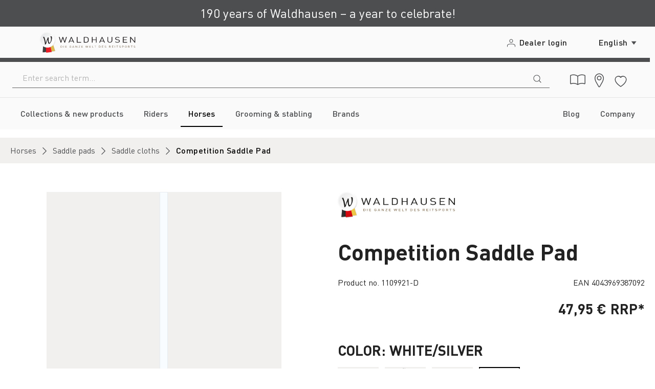

--- FILE ---
content_type: text/html; charset=UTF-8
request_url: https://www.waldhausen.com/en/competition-saddle-pad/1109921-d/
body_size: 60111
content:
<!DOCTYPE html>
<html lang="en-GB"
      itemscope="itemscope"
      itemtype="https://schema.org/WebPage">


    
                            
    <head>
        
                                        <meta charset="utf-8">
            
                            <meta name="viewport"
                      content="width=device-width, initial-scale=1, shrink-to-fit=no">
            
                            <meta name="author"
                      content="">
                <meta name="robots"
                      content="index,follow">
                <meta name="revisit-after"
                      content="15 days">
                <meta name="keywords"
                      content="">
                <meta name="description"
                      content="Classy, premium saddle pad featuring glitter trim. The additional rhinestones make this saddle pad a real eye-catcher. The functional underside ensures optimum breathability. 8mm foam and 250 g/m² of padding ensure ideal pressure distribution.">
            
                    
                        <meta property="og:type" content="product"/>
        
                    <meta property="og:site_name" content="Waldhausen GmbH &amp; Co. KG"/>
        
                    <meta property="og:url" content="https://www.waldhausen.com/en/competition-saddle-pad/1109921-d/"/>
        
                                    <meta property="og:title" content="Competition Saddle Pad | white/silver | D | 1109921-D"/>
                    
                                    <meta property="og:description" content="Classy, premium saddle pad featuring glitter trim. The additional rhinestones make this saddle pad a real eye-catcher. The functional underside ensures optimum breathability. 8mm foam and 250 g/m² of padding ensure ideal pressure distribution."/>
                    
                                    <meta property="og:image" content="https://www.waldhausen.com/media/cf/b9/6e/1703212234/1109921-D_187.png?ts=1768962630"/>
                    
                                    <meta property="product:brand" content="Waldhausen"/>
                    
                                
            <meta property="product:price:amount"
                  content="47.95"/>
            <meta property="product:price:currency"
                  content="EUR"/>
        
                    <meta property="product:product_link" content="https://www.waldhausen.com/en/competition-saddle-pad/1109921-d/"/>
        
                    <meta name="twitter:card" content="product"/>
        
                    <meta name="twitter:site" content="Waldhausen GmbH &amp; Co. KG"/>
        
                                    <meta property="twitter:title" content="Competition Saddle Pad | white/silver | D | 1109921-D"/>
                    
                                    <meta property="twitter:description" content="Classy, premium saddle pad featuring glitter trim. The additional rhinestones make this saddle pad a real eye-catcher. The functional underside ensures optimum breathability. 8mm foam and 250 g/m² of padding ensure ideal pressure distribution."/>
                    
                                    <meta property="twitter:image" content="https://www.waldhausen.com/media/cf/b9/6e/1703212234/1109921-D_187.png?ts=1768962630"/>
                        
                            <meta itemprop="copyrightHolder"
                      content="Waldhausen GmbH &amp; Co. KG">
                <meta itemprop="copyrightYear"
                      content="">
                <meta itemprop="isFamilyFriendly"
                      content="false">
                <meta itemprop="image"
                      content="https://www.waldhausen.com/media/34/f1/d4/1765347001/logo_(12).png?ts=1765347001">
            
                                            <meta name="theme-color"
                      content="White-1 (Main)">
                            
                                                <link rel="alternate" hreflang="en-GB" href="https://www.waldhausen.com/en/competition-saddle-pad/1109921-d/">
                                    <link rel="alternate" hreflang="es-ES" href="https://www.waldhausen.com/es/mantilla-competition/1109921-d/">
                                    <link rel="alternate" hreflang="fr-FR" href="https://www.waldhausen.com/fr/chabraque-competition/1109921-d/">
                                    <link rel="alternate" hreflang="it-IT" href="https://www.waldhausen.com/it/sottosella-competition/1109921-d/">
                                    <link rel="alternate" hreflang="x-default" href="https://www.waldhausen.com/schabracke-competition/1109921-d/">
                                    <link rel="alternate" hreflang="de-DE" href="https://www.waldhausen.com/schabracke-competition/1109921-d/">
                                    

            <meta http-equiv="X-UA-Compatible" content="IE=edge,chrome=1" /><script type="text/javascript">(window.NREUM||(NREUM={})).init={privacy:{cookies_enabled:true},ajax:{deny_list:["bam.eu01.nr-data.net"]},feature_flags:["soft_nav"],distributed_tracing:{enabled:true}};(window.NREUM||(NREUM={})).loader_config={agentID:"538463512",accountID:"3880991",trustKey:"3880991",xpid:"Vw4PUV9aCRADXFRXDgEAVFI=",licenseKey:"NRJS-ecfe62ecf0cafd8db34",applicationID:"385590726",browserID:"538463512"};;/*! For license information please see nr-loader-spa-1.308.0.min.js.LICENSE.txt */
(()=>{var e,t,r={384:(e,t,r)=>{"use strict";r.d(t,{NT:()=>a,US:()=>u,Zm:()=>o,bQ:()=>d,dV:()=>c,pV:()=>l});var n=r(6154),i=r(1863),s=r(1910);const a={beacon:"bam.nr-data.net",errorBeacon:"bam.nr-data.net"};function o(){return n.gm.NREUM||(n.gm.NREUM={}),void 0===n.gm.newrelic&&(n.gm.newrelic=n.gm.NREUM),n.gm.NREUM}function c(){let e=o();return e.o||(e.o={ST:n.gm.setTimeout,SI:n.gm.setImmediate||n.gm.setInterval,CT:n.gm.clearTimeout,XHR:n.gm.XMLHttpRequest,REQ:n.gm.Request,EV:n.gm.Event,PR:n.gm.Promise,MO:n.gm.MutationObserver,FETCH:n.gm.fetch,WS:n.gm.WebSocket},(0,s.i)(...Object.values(e.o))),e}function d(e,t){let r=o();r.initializedAgents??={},t.initializedAt={ms:(0,i.t)(),date:new Date},r.initializedAgents[e]=t}function u(e,t){o()[e]=t}function l(){return function(){let e=o();const t=e.info||{};e.info={beacon:a.beacon,errorBeacon:a.errorBeacon,...t}}(),function(){let e=o();const t=e.init||{};e.init={...t}}(),c(),function(){let e=o();const t=e.loader_config||{};e.loader_config={...t}}(),o()}},782:(e,t,r)=>{"use strict";r.d(t,{T:()=>n});const n=r(860).K7.pageViewTiming},860:(e,t,r)=>{"use strict";r.d(t,{$J:()=>u,K7:()=>c,P3:()=>d,XX:()=>i,Yy:()=>o,df:()=>s,qY:()=>n,v4:()=>a});const n="events",i="jserrors",s="browser/blobs",a="rum",o="browser/logs",c={ajax:"ajax",genericEvents:"generic_events",jserrors:i,logging:"logging",metrics:"metrics",pageAction:"page_action",pageViewEvent:"page_view_event",pageViewTiming:"page_view_timing",sessionReplay:"session_replay",sessionTrace:"session_trace",softNav:"soft_navigations",spa:"spa"},d={[c.pageViewEvent]:1,[c.pageViewTiming]:2,[c.metrics]:3,[c.jserrors]:4,[c.spa]:5,[c.ajax]:6,[c.sessionTrace]:7,[c.softNav]:8,[c.sessionReplay]:9,[c.logging]:10,[c.genericEvents]:11},u={[c.pageViewEvent]:a,[c.pageViewTiming]:n,[c.ajax]:n,[c.spa]:n,[c.softNav]:n,[c.metrics]:i,[c.jserrors]:i,[c.sessionTrace]:s,[c.sessionReplay]:s,[c.logging]:o,[c.genericEvents]:"ins"}},944:(e,t,r)=>{"use strict";r.d(t,{R:()=>i});var n=r(3241);function i(e,t){"function"==typeof console.debug&&(console.debug("New Relic Warning: https://github.com/newrelic/newrelic-browser-agent/blob/main/docs/warning-codes.md#".concat(e),t),(0,n.W)({agentIdentifier:null,drained:null,type:"data",name:"warn",feature:"warn",data:{code:e,secondary:t}}))}},993:(e,t,r)=>{"use strict";r.d(t,{A$:()=>s,ET:()=>a,TZ:()=>o,p_:()=>i});var n=r(860);const i={ERROR:"ERROR",WARN:"WARN",INFO:"INFO",DEBUG:"DEBUG",TRACE:"TRACE"},s={OFF:0,ERROR:1,WARN:2,INFO:3,DEBUG:4,TRACE:5},a="log",o=n.K7.logging},1541:(e,t,r)=>{"use strict";r.d(t,{U:()=>i,f:()=>n});const n={MFE:"MFE",BA:"BA"};function i(e,t){if(2!==t?.harvestEndpointVersion)return{};const r=t.agentRef.runtime.appMetadata.agents[0].entityGuid;return e?{"source.id":e.id,"source.name":e.name,"source.type":e.type,"parent.id":e.parent?.id||r,"parent.type":e.parent?.type||n.BA}:{"entity.guid":r,appId:t.agentRef.info.applicationID}}},1687:(e,t,r)=>{"use strict";r.d(t,{Ak:()=>d,Ze:()=>h,x3:()=>u});var n=r(3241),i=r(7836),s=r(3606),a=r(860),o=r(2646);const c={};function d(e,t){const r={staged:!1,priority:a.P3[t]||0};l(e),c[e].get(t)||c[e].set(t,r)}function u(e,t){e&&c[e]&&(c[e].get(t)&&c[e].delete(t),p(e,t,!1),c[e].size&&f(e))}function l(e){if(!e)throw new Error("agentIdentifier required");c[e]||(c[e]=new Map)}function h(e="",t="feature",r=!1){if(l(e),!e||!c[e].get(t)||r)return p(e,t);c[e].get(t).staged=!0,f(e)}function f(e){const t=Array.from(c[e]);t.every(([e,t])=>t.staged)&&(t.sort((e,t)=>e[1].priority-t[1].priority),t.forEach(([t])=>{c[e].delete(t),p(e,t)}))}function p(e,t,r=!0){const a=e?i.ee.get(e):i.ee,c=s.i.handlers;if(!a.aborted&&a.backlog&&c){if((0,n.W)({agentIdentifier:e,type:"lifecycle",name:"drain",feature:t}),r){const e=a.backlog[t],r=c[t];if(r){for(let t=0;e&&t<e.length;++t)g(e[t],r);Object.entries(r).forEach(([e,t])=>{Object.values(t||{}).forEach(t=>{t[0]?.on&&t[0]?.context()instanceof o.y&&t[0].on(e,t[1])})})}}a.isolatedBacklog||delete c[t],a.backlog[t]=null,a.emit("drain-"+t,[])}}function g(e,t){var r=e[1];Object.values(t[r]||{}).forEach(t=>{var r=e[0];if(t[0]===r){var n=t[1],i=e[3],s=e[2];n.apply(i,s)}})}},1738:(e,t,r)=>{"use strict";r.d(t,{U:()=>f,Y:()=>h});var n=r(3241),i=r(9908),s=r(1863),a=r(944),o=r(5701),c=r(3969),d=r(8362),u=r(860),l=r(4261);function h(e,t,r,s){const h=s||r;!h||h[e]&&h[e]!==d.d.prototype[e]||(h[e]=function(){(0,i.p)(c.xV,["API/"+e+"/called"],void 0,u.K7.metrics,r.ee),(0,n.W)({agentIdentifier:r.agentIdentifier,drained:!!o.B?.[r.agentIdentifier],type:"data",name:"api",feature:l.Pl+e,data:{}});try{return t.apply(this,arguments)}catch(e){(0,a.R)(23,e)}})}function f(e,t,r,n,a){const o=e.info;null===r?delete o.jsAttributes[t]:o.jsAttributes[t]=r,(a||null===r)&&(0,i.p)(l.Pl+n,[(0,s.t)(),t,r],void 0,"session",e.ee)}},1741:(e,t,r)=>{"use strict";r.d(t,{W:()=>s});var n=r(944),i=r(4261);class s{#e(e,...t){if(this[e]!==s.prototype[e])return this[e](...t);(0,n.R)(35,e)}addPageAction(e,t){return this.#e(i.hG,e,t)}register(e){return this.#e(i.eY,e)}recordCustomEvent(e,t){return this.#e(i.fF,e,t)}setPageViewName(e,t){return this.#e(i.Fw,e,t)}setCustomAttribute(e,t,r){return this.#e(i.cD,e,t,r)}noticeError(e,t){return this.#e(i.o5,e,t)}setUserId(e,t=!1){return this.#e(i.Dl,e,t)}setApplicationVersion(e){return this.#e(i.nb,e)}setErrorHandler(e){return this.#e(i.bt,e)}addRelease(e,t){return this.#e(i.k6,e,t)}log(e,t){return this.#e(i.$9,e,t)}start(){return this.#e(i.d3)}finished(e){return this.#e(i.BL,e)}recordReplay(){return this.#e(i.CH)}pauseReplay(){return this.#e(i.Tb)}addToTrace(e){return this.#e(i.U2,e)}setCurrentRouteName(e){return this.#e(i.PA,e)}interaction(e){return this.#e(i.dT,e)}wrapLogger(e,t,r){return this.#e(i.Wb,e,t,r)}measure(e,t){return this.#e(i.V1,e,t)}consent(e){return this.#e(i.Pv,e)}}},1863:(e,t,r)=>{"use strict";function n(){return Math.floor(performance.now())}r.d(t,{t:()=>n})},1910:(e,t,r)=>{"use strict";r.d(t,{i:()=>s});var n=r(944);const i=new Map;function s(...e){return e.every(e=>{if(i.has(e))return i.get(e);const t="function"==typeof e?e.toString():"",r=t.includes("[native code]"),s=t.includes("nrWrapper");return r||s||(0,n.R)(64,e?.name||t),i.set(e,r),r})}},2555:(e,t,r)=>{"use strict";r.d(t,{D:()=>o,f:()=>a});var n=r(384),i=r(8122);const s={beacon:n.NT.beacon,errorBeacon:n.NT.errorBeacon,licenseKey:void 0,applicationID:void 0,sa:void 0,queueTime:void 0,applicationTime:void 0,ttGuid:void 0,user:void 0,account:void 0,product:void 0,extra:void 0,jsAttributes:{},userAttributes:void 0,atts:void 0,transactionName:void 0,tNamePlain:void 0};function a(e){try{return!!e.licenseKey&&!!e.errorBeacon&&!!e.applicationID}catch(e){return!1}}const o=e=>(0,i.a)(e,s)},2614:(e,t,r)=>{"use strict";r.d(t,{BB:()=>a,H3:()=>n,g:()=>d,iL:()=>c,tS:()=>o,uh:()=>i,wk:()=>s});const n="NRBA",i="SESSION",s=144e5,a=18e5,o={STARTED:"session-started",PAUSE:"session-pause",RESET:"session-reset",RESUME:"session-resume",UPDATE:"session-update"},c={SAME_TAB:"same-tab",CROSS_TAB:"cross-tab"},d={OFF:0,FULL:1,ERROR:2}},2646:(e,t,r)=>{"use strict";r.d(t,{y:()=>n});class n{constructor(e){this.contextId=e}}},2843:(e,t,r)=>{"use strict";r.d(t,{G:()=>s,u:()=>i});var n=r(3878);function i(e,t=!1,r,i){(0,n.DD)("visibilitychange",function(){if(t)return void("hidden"===document.visibilityState&&e());e(document.visibilityState)},r,i)}function s(e,t,r){(0,n.sp)("pagehide",e,t,r)}},3241:(e,t,r)=>{"use strict";r.d(t,{W:()=>s});var n=r(6154);const i="newrelic";function s(e={}){try{n.gm.dispatchEvent(new CustomEvent(i,{detail:e}))}catch(e){}}},3304:(e,t,r)=>{"use strict";r.d(t,{A:()=>s});var n=r(7836);const i=()=>{const e=new WeakSet;return(t,r)=>{if("object"==typeof r&&null!==r){if(e.has(r))return;e.add(r)}return r}};function s(e){try{return JSON.stringify(e,i())??""}catch(e){try{n.ee.emit("internal-error",[e])}catch(e){}return""}}},3333:(e,t,r)=>{"use strict";r.d(t,{$v:()=>u,TZ:()=>n,Xh:()=>c,Zp:()=>i,kd:()=>d,mq:()=>o,nf:()=>a,qN:()=>s});const n=r(860).K7.genericEvents,i=["auxclick","click","copy","keydown","paste","scrollend"],s=["focus","blur"],a=4,o=1e3,c=2e3,d=["PageAction","UserAction","BrowserPerformance"],u={RESOURCES:"experimental.resources",REGISTER:"register"}},3434:(e,t,r)=>{"use strict";r.d(t,{Jt:()=>s,YM:()=>d});var n=r(7836),i=r(5607);const s="nr@original:".concat(i.W),a=50;var o=Object.prototype.hasOwnProperty,c=!1;function d(e,t){return e||(e=n.ee),r.inPlace=function(e,t,n,i,s){n||(n="");const a="-"===n.charAt(0);for(let o=0;o<t.length;o++){const c=t[o],d=e[c];l(d)||(e[c]=r(d,a?c+n:n,i,c,s))}},r.flag=s,r;function r(t,r,n,c,d){return l(t)?t:(r||(r=""),nrWrapper[s]=t,function(e,t,r){if(Object.defineProperty&&Object.keys)try{return Object.keys(e).forEach(function(r){Object.defineProperty(t,r,{get:function(){return e[r]},set:function(t){return e[r]=t,t}})}),t}catch(e){u([e],r)}for(var n in e)o.call(e,n)&&(t[n]=e[n])}(t,nrWrapper,e),nrWrapper);function nrWrapper(){var s,o,l,h;let f;try{o=this,s=[...arguments],l="function"==typeof n?n(s,o):n||{}}catch(t){u([t,"",[s,o,c],l],e)}i(r+"start",[s,o,c],l,d);const p=performance.now();let g;try{return h=t.apply(o,s),g=performance.now(),h}catch(e){throw g=performance.now(),i(r+"err",[s,o,e],l,d),f=e,f}finally{const e=g-p,t={start:p,end:g,duration:e,isLongTask:e>=a,methodName:c,thrownError:f};t.isLongTask&&i("long-task",[t,o],l,d),i(r+"end",[s,o,h],l,d)}}}function i(r,n,i,s){if(!c||t){var a=c;c=!0;try{e.emit(r,n,i,t,s)}catch(t){u([t,r,n,i],e)}c=a}}}function u(e,t){t||(t=n.ee);try{t.emit("internal-error",e)}catch(e){}}function l(e){return!(e&&"function"==typeof e&&e.apply&&!e[s])}},3606:(e,t,r)=>{"use strict";r.d(t,{i:()=>s});var n=r(9908);s.on=a;var i=s.handlers={};function s(e,t,r,s){a(s||n.d,i,e,t,r)}function a(e,t,r,i,s){s||(s="feature"),e||(e=n.d);var a=t[s]=t[s]||{};(a[r]=a[r]||[]).push([e,i])}},3738:(e,t,r)=>{"use strict";r.d(t,{He:()=>i,Kp:()=>o,Lc:()=>d,Rz:()=>u,TZ:()=>n,bD:()=>s,d3:()=>a,jx:()=>l,sl:()=>h,uP:()=>c});const n=r(860).K7.sessionTrace,i="bstResource",s="resource",a="-start",o="-end",c="fn"+a,d="fn"+o,u="pushState",l=1e3,h=3e4},3785:(e,t,r)=>{"use strict";r.d(t,{R:()=>c,b:()=>d});var n=r(9908),i=r(1863),s=r(860),a=r(3969),o=r(993);function c(e,t,r={},c=o.p_.INFO,d=!0,u,l=(0,i.t)()){(0,n.p)(a.xV,["API/logging/".concat(c.toLowerCase(),"/called")],void 0,s.K7.metrics,e),(0,n.p)(o.ET,[l,t,r,c,d,u],void 0,s.K7.logging,e)}function d(e){return"string"==typeof e&&Object.values(o.p_).some(t=>t===e.toUpperCase().trim())}},3878:(e,t,r)=>{"use strict";function n(e,t){return{capture:e,passive:!1,signal:t}}function i(e,t,r=!1,i){window.addEventListener(e,t,n(r,i))}function s(e,t,r=!1,i){document.addEventListener(e,t,n(r,i))}r.d(t,{DD:()=>s,jT:()=>n,sp:()=>i})},3962:(e,t,r)=>{"use strict";r.d(t,{AM:()=>a,O2:()=>l,OV:()=>s,Qu:()=>h,TZ:()=>c,ih:()=>f,pP:()=>o,t1:()=>u,tC:()=>i,wD:()=>d});var n=r(860);const i=["click","keydown","submit"],s="popstate",a="api",o="initialPageLoad",c=n.K7.softNav,d=5e3,u=500,l={INITIAL_PAGE_LOAD:"",ROUTE_CHANGE:1,UNSPECIFIED:2},h={INTERACTION:1,AJAX:2,CUSTOM_END:3,CUSTOM_TRACER:4},f={IP:"in progress",PF:"pending finish",FIN:"finished",CAN:"cancelled"}},3969:(e,t,r)=>{"use strict";r.d(t,{TZ:()=>n,XG:()=>o,rs:()=>i,xV:()=>a,z_:()=>s});const n=r(860).K7.metrics,i="sm",s="cm",a="storeSupportabilityMetrics",o="storeEventMetrics"},4234:(e,t,r)=>{"use strict";r.d(t,{W:()=>s});var n=r(7836),i=r(1687);class s{constructor(e,t){this.agentIdentifier=e,this.ee=n.ee.get(e),this.featureName=t,this.blocked=!1}deregisterDrain(){(0,i.x3)(this.agentIdentifier,this.featureName)}}},4261:(e,t,r)=>{"use strict";r.d(t,{$9:()=>u,BL:()=>c,CH:()=>p,Dl:()=>R,Fw:()=>w,PA:()=>v,Pl:()=>n,Pv:()=>A,Tb:()=>h,U2:()=>a,V1:()=>E,Wb:()=>T,bt:()=>y,cD:()=>b,d3:()=>x,dT:()=>d,eY:()=>g,fF:()=>f,hG:()=>s,hw:()=>i,k6:()=>o,nb:()=>m,o5:()=>l});const n="api-",i=n+"ixn-",s="addPageAction",a="addToTrace",o="addRelease",c="finished",d="interaction",u="log",l="noticeError",h="pauseReplay",f="recordCustomEvent",p="recordReplay",g="register",m="setApplicationVersion",v="setCurrentRouteName",b="setCustomAttribute",y="setErrorHandler",w="setPageViewName",R="setUserId",x="start",T="wrapLogger",E="measure",A="consent"},5205:(e,t,r)=>{"use strict";r.d(t,{j:()=>S});var n=r(384),i=r(1741);var s=r(2555),a=r(3333);const o=e=>{if(!e||"string"!=typeof e)return!1;try{document.createDocumentFragment().querySelector(e)}catch{return!1}return!0};var c=r(2614),d=r(944),u=r(8122);const l="[data-nr-mask]",h=e=>(0,u.a)(e,(()=>{const e={feature_flags:[],experimental:{allow_registered_children:!1,resources:!1},mask_selector:"*",block_selector:"[data-nr-block]",mask_input_options:{color:!1,date:!1,"datetime-local":!1,email:!1,month:!1,number:!1,range:!1,search:!1,tel:!1,text:!1,time:!1,url:!1,week:!1,textarea:!1,select:!1,password:!0}};return{ajax:{deny_list:void 0,block_internal:!0,enabled:!0,autoStart:!0},api:{get allow_registered_children(){return e.feature_flags.includes(a.$v.REGISTER)||e.experimental.allow_registered_children},set allow_registered_children(t){e.experimental.allow_registered_children=t},duplicate_registered_data:!1},browser_consent_mode:{enabled:!1},distributed_tracing:{enabled:void 0,exclude_newrelic_header:void 0,cors_use_newrelic_header:void 0,cors_use_tracecontext_headers:void 0,allowed_origins:void 0},get feature_flags(){return e.feature_flags},set feature_flags(t){e.feature_flags=t},generic_events:{enabled:!0,autoStart:!0},harvest:{interval:30},jserrors:{enabled:!0,autoStart:!0},logging:{enabled:!0,autoStart:!0},metrics:{enabled:!0,autoStart:!0},obfuscate:void 0,page_action:{enabled:!0},page_view_event:{enabled:!0,autoStart:!0},page_view_timing:{enabled:!0,autoStart:!0},performance:{capture_marks:!1,capture_measures:!1,capture_detail:!0,resources:{get enabled(){return e.feature_flags.includes(a.$v.RESOURCES)||e.experimental.resources},set enabled(t){e.experimental.resources=t},asset_types:[],first_party_domains:[],ignore_newrelic:!0}},privacy:{cookies_enabled:!0},proxy:{assets:void 0,beacon:void 0},session:{expiresMs:c.wk,inactiveMs:c.BB},session_replay:{autoStart:!0,enabled:!1,preload:!1,sampling_rate:10,error_sampling_rate:100,collect_fonts:!1,inline_images:!1,fix_stylesheets:!0,mask_all_inputs:!0,get mask_text_selector(){return e.mask_selector},set mask_text_selector(t){o(t)?e.mask_selector="".concat(t,",").concat(l):""===t||null===t?e.mask_selector=l:(0,d.R)(5,t)},get block_class(){return"nr-block"},get ignore_class(){return"nr-ignore"},get mask_text_class(){return"nr-mask"},get block_selector(){return e.block_selector},set block_selector(t){o(t)?e.block_selector+=",".concat(t):""!==t&&(0,d.R)(6,t)},get mask_input_options(){return e.mask_input_options},set mask_input_options(t){t&&"object"==typeof t?e.mask_input_options={...t,password:!0}:(0,d.R)(7,t)}},session_trace:{enabled:!0,autoStart:!0},soft_navigations:{enabled:!0,autoStart:!0},spa:{enabled:!0,autoStart:!0},ssl:void 0,user_actions:{enabled:!0,elementAttributes:["id","className","tagName","type"]}}})());var f=r(6154),p=r(9324);let g=0;const m={buildEnv:p.F3,distMethod:p.Xs,version:p.xv,originTime:f.WN},v={consented:!1},b={appMetadata:{},get consented(){return this.session?.state?.consent||v.consented},set consented(e){v.consented=e},customTransaction:void 0,denyList:void 0,disabled:!1,harvester:void 0,isolatedBacklog:!1,isRecording:!1,loaderType:void 0,maxBytes:3e4,obfuscator:void 0,onerror:void 0,ptid:void 0,releaseIds:{},session:void 0,timeKeeper:void 0,registeredEntities:[],jsAttributesMetadata:{bytes:0},get harvestCount(){return++g}},y=e=>{const t=(0,u.a)(e,b),r=Object.keys(m).reduce((e,t)=>(e[t]={value:m[t],writable:!1,configurable:!0,enumerable:!0},e),{});return Object.defineProperties(t,r)};var w=r(5701);const R=e=>{const t=e.startsWith("http");e+="/",r.p=t?e:"https://"+e};var x=r(7836),T=r(3241);const E={accountID:void 0,trustKey:void 0,agentID:void 0,licenseKey:void 0,applicationID:void 0,xpid:void 0},A=e=>(0,u.a)(e,E),_=new Set;function S(e,t={},r,a){let{init:o,info:c,loader_config:d,runtime:u={},exposed:l=!0}=t;if(!c){const e=(0,n.pV)();o=e.init,c=e.info,d=e.loader_config}e.init=h(o||{}),e.loader_config=A(d||{}),c.jsAttributes??={},f.bv&&(c.jsAttributes.isWorker=!0),e.info=(0,s.D)(c);const p=e.init,g=[c.beacon,c.errorBeacon];_.has(e.agentIdentifier)||(p.proxy.assets&&(R(p.proxy.assets),g.push(p.proxy.assets)),p.proxy.beacon&&g.push(p.proxy.beacon),e.beacons=[...g],function(e){const t=(0,n.pV)();Object.getOwnPropertyNames(i.W.prototype).forEach(r=>{const n=i.W.prototype[r];if("function"!=typeof n||"constructor"===n)return;let s=t[r];e[r]&&!1!==e.exposed&&"micro-agent"!==e.runtime?.loaderType&&(t[r]=(...t)=>{const n=e[r](...t);return s?s(...t):n})})}(e),(0,n.US)("activatedFeatures",w.B)),u.denyList=[...p.ajax.deny_list||[],...p.ajax.block_internal?g:[]],u.ptid=e.agentIdentifier,u.loaderType=r,e.runtime=y(u),_.has(e.agentIdentifier)||(e.ee=x.ee.get(e.agentIdentifier),e.exposed=l,(0,T.W)({agentIdentifier:e.agentIdentifier,drained:!!w.B?.[e.agentIdentifier],type:"lifecycle",name:"initialize",feature:void 0,data:e.config})),_.add(e.agentIdentifier)}},5270:(e,t,r)=>{"use strict";r.d(t,{Aw:()=>a,SR:()=>s,rF:()=>o});var n=r(384),i=r(7767);function s(e){return!!(0,n.dV)().o.MO&&(0,i.V)(e)&&!0===e?.session_trace.enabled}function a(e){return!0===e?.session_replay.preload&&s(e)}function o(e,t){try{if("string"==typeof t?.type){if("password"===t.type.toLowerCase())return"*".repeat(e?.length||0);if(void 0!==t?.dataset?.nrUnmask||t?.classList?.contains("nr-unmask"))return e}}catch(e){}return"string"==typeof e?e.replace(/[\S]/g,"*"):"*".repeat(e?.length||0)}},5289:(e,t,r)=>{"use strict";r.d(t,{GG:()=>a,Qr:()=>c,sB:()=>o});var n=r(3878),i=r(6389);function s(){return"undefined"==typeof document||"complete"===document.readyState}function a(e,t){if(s())return e();const r=(0,i.J)(e),a=setInterval(()=>{s()&&(clearInterval(a),r())},500);(0,n.sp)("load",r,t)}function o(e){if(s())return e();(0,n.DD)("DOMContentLoaded",e)}function c(e){if(s())return e();(0,n.sp)("popstate",e)}},5607:(e,t,r)=>{"use strict";r.d(t,{W:()=>n});const n=(0,r(9566).bz)()},5701:(e,t,r)=>{"use strict";r.d(t,{B:()=>s,t:()=>a});var n=r(3241);const i=new Set,s={};function a(e,t){const r=t.agentIdentifier;s[r]??={},e&&"object"==typeof e&&(i.has(r)||(t.ee.emit("rumresp",[e]),s[r]=e,i.add(r),(0,n.W)({agentIdentifier:r,loaded:!0,drained:!0,type:"lifecycle",name:"load",feature:void 0,data:e})))}},6154:(e,t,r)=>{"use strict";r.d(t,{OF:()=>d,RI:()=>i,WN:()=>h,bv:()=>s,eN:()=>f,gm:()=>a,lR:()=>l,m:()=>c,mw:()=>o,sb:()=>u});var n=r(1863);const i="undefined"!=typeof window&&!!window.document,s="undefined"!=typeof WorkerGlobalScope&&("undefined"!=typeof self&&self instanceof WorkerGlobalScope&&self.navigator instanceof WorkerNavigator||"undefined"!=typeof globalThis&&globalThis instanceof WorkerGlobalScope&&globalThis.navigator instanceof WorkerNavigator),a=i?window:"undefined"!=typeof WorkerGlobalScope&&("undefined"!=typeof self&&self instanceof WorkerGlobalScope&&self||"undefined"!=typeof globalThis&&globalThis instanceof WorkerGlobalScope&&globalThis),o=Boolean("hidden"===a?.document?.visibilityState),c=""+a?.location,d=/iPad|iPhone|iPod/.test(a.navigator?.userAgent),u=d&&"undefined"==typeof SharedWorker,l=(()=>{const e=a.navigator?.userAgent?.match(/Firefox[/\s](\d+\.\d+)/);return Array.isArray(e)&&e.length>=2?+e[1]:0})(),h=Date.now()-(0,n.t)(),f=()=>"undefined"!=typeof PerformanceNavigationTiming&&a?.performance?.getEntriesByType("navigation")?.[0]?.responseStart},6344:(e,t,r)=>{"use strict";r.d(t,{BB:()=>u,Qb:()=>l,TZ:()=>i,Ug:()=>a,Vh:()=>s,_s:()=>o,bc:()=>d,yP:()=>c});var n=r(2614);const i=r(860).K7.sessionReplay,s="errorDuringReplay",a=.12,o={DomContentLoaded:0,Load:1,FullSnapshot:2,IncrementalSnapshot:3,Meta:4,Custom:5},c={[n.g.ERROR]:15e3,[n.g.FULL]:3e5,[n.g.OFF]:0},d={RESET:{message:"Session was reset",sm:"Reset"},IMPORT:{message:"Recorder failed to import",sm:"Import"},TOO_MANY:{message:"429: Too Many Requests",sm:"Too-Many"},TOO_BIG:{message:"Payload was too large",sm:"Too-Big"},CROSS_TAB:{message:"Session Entity was set to OFF on another tab",sm:"Cross-Tab"},ENTITLEMENTS:{message:"Session Replay is not allowed and will not be started",sm:"Entitlement"}},u=5e3,l={API:"api",RESUME:"resume",SWITCH_TO_FULL:"switchToFull",INITIALIZE:"initialize",PRELOAD:"preload"}},6389:(e,t,r)=>{"use strict";function n(e,t=500,r={}){const n=r?.leading||!1;let i;return(...r)=>{n&&void 0===i&&(e.apply(this,r),i=setTimeout(()=>{i=clearTimeout(i)},t)),n||(clearTimeout(i),i=setTimeout(()=>{e.apply(this,r)},t))}}function i(e){let t=!1;return(...r)=>{t||(t=!0,e.apply(this,r))}}r.d(t,{J:()=>i,s:()=>n})},6630:(e,t,r)=>{"use strict";r.d(t,{T:()=>n});const n=r(860).K7.pageViewEvent},6774:(e,t,r)=>{"use strict";r.d(t,{T:()=>n});const n=r(860).K7.jserrors},7295:(e,t,r)=>{"use strict";r.d(t,{Xv:()=>a,gX:()=>i,iW:()=>s});var n=[];function i(e){if(!e||s(e))return!1;if(0===n.length)return!0;if("*"===n[0].hostname)return!1;for(var t=0;t<n.length;t++){var r=n[t];if(r.hostname.test(e.hostname)&&r.pathname.test(e.pathname))return!1}return!0}function s(e){return void 0===e.hostname}function a(e){if(n=[],e&&e.length)for(var t=0;t<e.length;t++){let r=e[t];if(!r)continue;if("*"===r)return void(n=[{hostname:"*"}]);0===r.indexOf("http://")?r=r.substring(7):0===r.indexOf("https://")&&(r=r.substring(8));const i=r.indexOf("/");let s,a;i>0?(s=r.substring(0,i),a=r.substring(i)):(s=r,a="*");let[c]=s.split(":");n.push({hostname:o(c),pathname:o(a,!0)})}}function o(e,t=!1){const r=e.replace(/[.+?^${}()|[\]\\]/g,e=>"\\"+e).replace(/\*/g,".*?");return new RegExp((t?"^":"")+r+"$")}},7485:(e,t,r)=>{"use strict";r.d(t,{D:()=>i});var n=r(6154);function i(e){if(0===(e||"").indexOf("data:"))return{protocol:"data"};try{const t=new URL(e,location.href),r={port:t.port,hostname:t.hostname,pathname:t.pathname,search:t.search,protocol:t.protocol.slice(0,t.protocol.indexOf(":")),sameOrigin:t.protocol===n.gm?.location?.protocol&&t.host===n.gm?.location?.host};return r.port&&""!==r.port||("http:"===t.protocol&&(r.port="80"),"https:"===t.protocol&&(r.port="443")),r.pathname&&""!==r.pathname?r.pathname.startsWith("/")||(r.pathname="/".concat(r.pathname)):r.pathname="/",r}catch(e){return{}}}},7699:(e,t,r)=>{"use strict";r.d(t,{It:()=>s,KC:()=>o,No:()=>i,qh:()=>a});var n=r(860);const i=16e3,s=1e6,a="SESSION_ERROR",o={[n.K7.logging]:!0,[n.K7.genericEvents]:!1,[n.K7.jserrors]:!1,[n.K7.ajax]:!1}},7767:(e,t,r)=>{"use strict";r.d(t,{V:()=>i});var n=r(6154);const i=e=>n.RI&&!0===e?.privacy.cookies_enabled},7836:(e,t,r)=>{"use strict";r.d(t,{P:()=>o,ee:()=>c});var n=r(384),i=r(8990),s=r(2646),a=r(5607);const o="nr@context:".concat(a.W),c=function e(t,r){var n={},a={},u={},l=!1;try{l=16===r.length&&d.initializedAgents?.[r]?.runtime.isolatedBacklog}catch(e){}var h={on:p,addEventListener:p,removeEventListener:function(e,t){var r=n[e];if(!r)return;for(var i=0;i<r.length;i++)r[i]===t&&r.splice(i,1)},emit:function(e,r,n,i,s){!1!==s&&(s=!0);if(c.aborted&&!i)return;t&&s&&t.emit(e,r,n);var o=f(n);g(e).forEach(e=>{e.apply(o,r)});var d=v()[a[e]];d&&d.push([h,e,r,o]);return o},get:m,listeners:g,context:f,buffer:function(e,t){const r=v();if(t=t||"feature",h.aborted)return;Object.entries(e||{}).forEach(([e,n])=>{a[n]=t,t in r||(r[t]=[])})},abort:function(){h._aborted=!0,Object.keys(h.backlog).forEach(e=>{delete h.backlog[e]})},isBuffering:function(e){return!!v()[a[e]]},debugId:r,backlog:l?{}:t&&"object"==typeof t.backlog?t.backlog:{},isolatedBacklog:l};return Object.defineProperty(h,"aborted",{get:()=>{let e=h._aborted||!1;return e||(t&&(e=t.aborted),e)}}),h;function f(e){return e&&e instanceof s.y?e:e?(0,i.I)(e,o,()=>new s.y(o)):new s.y(o)}function p(e,t){n[e]=g(e).concat(t)}function g(e){return n[e]||[]}function m(t){return u[t]=u[t]||e(h,t)}function v(){return h.backlog}}(void 0,"globalEE"),d=(0,n.Zm)();d.ee||(d.ee=c)},8122:(e,t,r)=>{"use strict";r.d(t,{a:()=>i});var n=r(944);function i(e,t){try{if(!e||"object"!=typeof e)return(0,n.R)(3);if(!t||"object"!=typeof t)return(0,n.R)(4);const r=Object.create(Object.getPrototypeOf(t),Object.getOwnPropertyDescriptors(t)),s=0===Object.keys(r).length?e:r;for(let a in s)if(void 0!==e[a])try{if(null===e[a]){r[a]=null;continue}Array.isArray(e[a])&&Array.isArray(t[a])?r[a]=Array.from(new Set([...e[a],...t[a]])):"object"==typeof e[a]&&"object"==typeof t[a]?r[a]=i(e[a],t[a]):r[a]=e[a]}catch(e){r[a]||(0,n.R)(1,e)}return r}catch(e){(0,n.R)(2,e)}}},8139:(e,t,r)=>{"use strict";r.d(t,{u:()=>h});var n=r(7836),i=r(3434),s=r(8990),a=r(6154);const o={},c=a.gm.XMLHttpRequest,d="addEventListener",u="removeEventListener",l="nr@wrapped:".concat(n.P);function h(e){var t=function(e){return(e||n.ee).get("events")}(e);if(o[t.debugId]++)return t;o[t.debugId]=1;var r=(0,i.YM)(t,!0);function h(e){r.inPlace(e,[d,u],"-",p)}function p(e,t){return e[1]}return"getPrototypeOf"in Object&&(a.RI&&f(document,h),c&&f(c.prototype,h),f(a.gm,h)),t.on(d+"-start",function(e,t){var n=e[1];if(null!==n&&("function"==typeof n||"object"==typeof n)&&"newrelic"!==e[0]){var i=(0,s.I)(n,l,function(){var e={object:function(){if("function"!=typeof n.handleEvent)return;return n.handleEvent.apply(n,arguments)},function:n}[typeof n];return e?r(e,"fn-",null,e.name||"anonymous"):n});this.wrapped=e[1]=i}}),t.on(u+"-start",function(e){e[1]=this.wrapped||e[1]}),t}function f(e,t,...r){let n=e;for(;"object"==typeof n&&!Object.prototype.hasOwnProperty.call(n,d);)n=Object.getPrototypeOf(n);n&&t(n,...r)}},8362:(e,t,r)=>{"use strict";r.d(t,{d:()=>s});var n=r(9566),i=r(1741);class s extends i.W{agentIdentifier=(0,n.LA)(16)}},8374:(e,t,r)=>{r.nc=(()=>{try{return document?.currentScript?.nonce}catch(e){}return""})()},8990:(e,t,r)=>{"use strict";r.d(t,{I:()=>i});var n=Object.prototype.hasOwnProperty;function i(e,t,r){if(n.call(e,t))return e[t];var i=r();if(Object.defineProperty&&Object.keys)try{return Object.defineProperty(e,t,{value:i,writable:!0,enumerable:!1}),i}catch(e){}return e[t]=i,i}},9119:(e,t,r)=>{"use strict";r.d(t,{L:()=>s});var n=/([^?#]*)[^#]*(#[^?]*|$).*/,i=/([^?#]*)().*/;function s(e,t){return e?e.replace(t?n:i,"$1$2"):e}},9300:(e,t,r)=>{"use strict";r.d(t,{T:()=>n});const n=r(860).K7.ajax},9324:(e,t,r)=>{"use strict";r.d(t,{AJ:()=>a,F3:()=>i,Xs:()=>s,Yq:()=>o,xv:()=>n});const n="1.308.0",i="PROD",s="CDN",a="@newrelic/rrweb",o="1.0.1"},9566:(e,t,r)=>{"use strict";r.d(t,{LA:()=>o,ZF:()=>c,bz:()=>a,el:()=>d});var n=r(6154);const i="xxxxxxxx-xxxx-4xxx-yxxx-xxxxxxxxxxxx";function s(e,t){return e?15&e[t]:16*Math.random()|0}function a(){const e=n.gm?.crypto||n.gm?.msCrypto;let t,r=0;return e&&e.getRandomValues&&(t=e.getRandomValues(new Uint8Array(30))),i.split("").map(e=>"x"===e?s(t,r++).toString(16):"y"===e?(3&s()|8).toString(16):e).join("")}function o(e){const t=n.gm?.crypto||n.gm?.msCrypto;let r,i=0;t&&t.getRandomValues&&(r=t.getRandomValues(new Uint8Array(e)));const a=[];for(var o=0;o<e;o++)a.push(s(r,i++).toString(16));return a.join("")}function c(){return o(16)}function d(){return o(32)}},9908:(e,t,r)=>{"use strict";r.d(t,{d:()=>n,p:()=>i});var n=r(7836).ee.get("handle");function i(e,t,r,i,s){s?(s.buffer([e],i),s.emit(e,t,r)):(n.buffer([e],i),n.emit(e,t,r))}}},n={};function i(e){var t=n[e];if(void 0!==t)return t.exports;var s=n[e]={exports:{}};return r[e](s,s.exports,i),s.exports}i.m=r,i.d=(e,t)=>{for(var r in t)i.o(t,r)&&!i.o(e,r)&&Object.defineProperty(e,r,{enumerable:!0,get:t[r]})},i.f={},i.e=e=>Promise.all(Object.keys(i.f).reduce((t,r)=>(i.f[r](e,t),t),[])),i.u=e=>({212:"nr-spa-compressor",249:"nr-spa-recorder",478:"nr-spa"}[e]+"-1.308.0.min.js"),i.o=(e,t)=>Object.prototype.hasOwnProperty.call(e,t),e={},t="NRBA-1.308.0.PROD:",i.l=(r,n,s,a)=>{if(e[r])e[r].push(n);else{var o,c;if(void 0!==s)for(var d=document.getElementsByTagName("script"),u=0;u<d.length;u++){var l=d[u];if(l.getAttribute("src")==r||l.getAttribute("data-webpack")==t+s){o=l;break}}if(!o){c=!0;var h={478:"sha512-RSfSVnmHk59T/uIPbdSE0LPeqcEdF4/+XhfJdBuccH5rYMOEZDhFdtnh6X6nJk7hGpzHd9Ujhsy7lZEz/ORYCQ==",249:"sha512-ehJXhmntm85NSqW4MkhfQqmeKFulra3klDyY0OPDUE+sQ3GokHlPh1pmAzuNy//3j4ac6lzIbmXLvGQBMYmrkg==",212:"sha512-B9h4CR46ndKRgMBcK+j67uSR2RCnJfGefU+A7FrgR/k42ovXy5x/MAVFiSvFxuVeEk/pNLgvYGMp1cBSK/G6Fg=="};(o=document.createElement("script")).charset="utf-8",i.nc&&o.setAttribute("nonce",i.nc),o.setAttribute("data-webpack",t+s),o.src=r,0!==o.src.indexOf(window.location.origin+"/")&&(o.crossOrigin="anonymous"),h[a]&&(o.integrity=h[a])}e[r]=[n];var f=(t,n)=>{o.onerror=o.onload=null,clearTimeout(p);var i=e[r];if(delete e[r],o.parentNode&&o.parentNode.removeChild(o),i&&i.forEach(e=>e(n)),t)return t(n)},p=setTimeout(f.bind(null,void 0,{type:"timeout",target:o}),12e4);o.onerror=f.bind(null,o.onerror),o.onload=f.bind(null,o.onload),c&&document.head.appendChild(o)}},i.r=e=>{"undefined"!=typeof Symbol&&Symbol.toStringTag&&Object.defineProperty(e,Symbol.toStringTag,{value:"Module"}),Object.defineProperty(e,"__esModule",{value:!0})},i.p="https://js-agent.newrelic.com/",(()=>{var e={38:0,788:0};i.f.j=(t,r)=>{var n=i.o(e,t)?e[t]:void 0;if(0!==n)if(n)r.push(n[2]);else{var s=new Promise((r,i)=>n=e[t]=[r,i]);r.push(n[2]=s);var a=i.p+i.u(t),o=new Error;i.l(a,r=>{if(i.o(e,t)&&(0!==(n=e[t])&&(e[t]=void 0),n)){var s=r&&("load"===r.type?"missing":r.type),a=r&&r.target&&r.target.src;o.message="Loading chunk "+t+" failed: ("+s+": "+a+")",o.name="ChunkLoadError",o.type=s,o.request=a,n[1](o)}},"chunk-"+t,t)}};var t=(t,r)=>{var n,s,[a,o,c]=r,d=0;if(a.some(t=>0!==e[t])){for(n in o)i.o(o,n)&&(i.m[n]=o[n]);if(c)c(i)}for(t&&t(r);d<a.length;d++)s=a[d],i.o(e,s)&&e[s]&&e[s][0](),e[s]=0},r=self["webpackChunk:NRBA-1.308.0.PROD"]=self["webpackChunk:NRBA-1.308.0.PROD"]||[];r.forEach(t.bind(null,0)),r.push=t.bind(null,r.push.bind(r))})(),(()=>{"use strict";i(8374);var e=i(8362),t=i(860);const r=Object.values(t.K7);var n=i(5205);var s=i(9908),a=i(1863),o=i(4261),c=i(1738);var d=i(1687),u=i(4234),l=i(5289),h=i(6154),f=i(944),p=i(5270),g=i(7767),m=i(6389),v=i(7699);class b extends u.W{constructor(e,t){super(e.agentIdentifier,t),this.agentRef=e,this.abortHandler=void 0,this.featAggregate=void 0,this.loadedSuccessfully=void 0,this.onAggregateImported=new Promise(e=>{this.loadedSuccessfully=e}),this.deferred=Promise.resolve(),!1===e.init[this.featureName].autoStart?this.deferred=new Promise((t,r)=>{this.ee.on("manual-start-all",(0,m.J)(()=>{(0,d.Ak)(e.agentIdentifier,this.featureName),t()}))}):(0,d.Ak)(e.agentIdentifier,t)}importAggregator(e,t,r={}){if(this.featAggregate)return;const n=async()=>{let n;await this.deferred;try{if((0,g.V)(e.init)){const{setupAgentSession:t}=await i.e(478).then(i.bind(i,8766));n=t(e)}}catch(e){(0,f.R)(20,e),this.ee.emit("internal-error",[e]),(0,s.p)(v.qh,[e],void 0,this.featureName,this.ee)}try{if(!this.#t(this.featureName,n,e.init))return(0,d.Ze)(this.agentIdentifier,this.featureName),void this.loadedSuccessfully(!1);const{Aggregate:i}=await t();this.featAggregate=new i(e,r),e.runtime.harvester.initializedAggregates.push(this.featAggregate),this.loadedSuccessfully(!0)}catch(e){(0,f.R)(34,e),this.abortHandler?.(),(0,d.Ze)(this.agentIdentifier,this.featureName,!0),this.loadedSuccessfully(!1),this.ee&&this.ee.abort()}};h.RI?(0,l.GG)(()=>n(),!0):n()}#t(e,r,n){if(this.blocked)return!1;switch(e){case t.K7.sessionReplay:return(0,p.SR)(n)&&!!r;case t.K7.sessionTrace:return!!r;default:return!0}}}var y=i(6630),w=i(2614),R=i(3241);class x extends b{static featureName=y.T;constructor(e){var t;super(e,y.T),this.setupInspectionEvents(e.agentIdentifier),t=e,(0,c.Y)(o.Fw,function(e,r){"string"==typeof e&&("/"!==e.charAt(0)&&(e="/"+e),t.runtime.customTransaction=(r||"http://custom.transaction")+e,(0,s.p)(o.Pl+o.Fw,[(0,a.t)()],void 0,void 0,t.ee))},t),this.importAggregator(e,()=>i.e(478).then(i.bind(i,2467)))}setupInspectionEvents(e){const t=(t,r)=>{t&&(0,R.W)({agentIdentifier:e,timeStamp:t.timeStamp,loaded:"complete"===t.target.readyState,type:"window",name:r,data:t.target.location+""})};(0,l.sB)(e=>{t(e,"DOMContentLoaded")}),(0,l.GG)(e=>{t(e,"load")}),(0,l.Qr)(e=>{t(e,"navigate")}),this.ee.on(w.tS.UPDATE,(t,r)=>{(0,R.W)({agentIdentifier:e,type:"lifecycle",name:"session",data:r})})}}var T=i(384);class E extends e.d{constructor(e){var t;(super(),h.gm)?(this.features={},(0,T.bQ)(this.agentIdentifier,this),this.desiredFeatures=new Set(e.features||[]),this.desiredFeatures.add(x),(0,n.j)(this,e,e.loaderType||"agent"),t=this,(0,c.Y)(o.cD,function(e,r,n=!1){if("string"==typeof e){if(["string","number","boolean"].includes(typeof r)||null===r)return(0,c.U)(t,e,r,o.cD,n);(0,f.R)(40,typeof r)}else(0,f.R)(39,typeof e)},t),function(e){(0,c.Y)(o.Dl,function(t,r=!1){if("string"!=typeof t&&null!==t)return void(0,f.R)(41,typeof t);const n=e.info.jsAttributes["enduser.id"];r&&null!=n&&n!==t?(0,s.p)(o.Pl+"setUserIdAndResetSession",[t],void 0,"session",e.ee):(0,c.U)(e,"enduser.id",t,o.Dl,!0)},e)}(this),function(e){(0,c.Y)(o.nb,function(t){if("string"==typeof t||null===t)return(0,c.U)(e,"application.version",t,o.nb,!1);(0,f.R)(42,typeof t)},e)}(this),function(e){(0,c.Y)(o.d3,function(){e.ee.emit("manual-start-all")},e)}(this),function(e){(0,c.Y)(o.Pv,function(t=!0){if("boolean"==typeof t){if((0,s.p)(o.Pl+o.Pv,[t],void 0,"session",e.ee),e.runtime.consented=t,t){const t=e.features.page_view_event;t.onAggregateImported.then(e=>{const r=t.featAggregate;e&&!r.sentRum&&r.sendRum()})}}else(0,f.R)(65,typeof t)},e)}(this),this.run()):(0,f.R)(21)}get config(){return{info:this.info,init:this.init,loader_config:this.loader_config,runtime:this.runtime}}get api(){return this}run(){try{const e=function(e){const t={};return r.forEach(r=>{t[r]=!!e[r]?.enabled}),t}(this.init),n=[...this.desiredFeatures];n.sort((e,r)=>t.P3[e.featureName]-t.P3[r.featureName]),n.forEach(r=>{if(!e[r.featureName]&&r.featureName!==t.K7.pageViewEvent)return;if(r.featureName===t.K7.spa)return void(0,f.R)(67);const n=function(e){switch(e){case t.K7.ajax:return[t.K7.jserrors];case t.K7.sessionTrace:return[t.K7.ajax,t.K7.pageViewEvent];case t.K7.sessionReplay:return[t.K7.sessionTrace];case t.K7.pageViewTiming:return[t.K7.pageViewEvent];default:return[]}}(r.featureName).filter(e=>!(e in this.features));n.length>0&&(0,f.R)(36,{targetFeature:r.featureName,missingDependencies:n}),this.features[r.featureName]=new r(this)})}catch(e){(0,f.R)(22,e);for(const e in this.features)this.features[e].abortHandler?.();const t=(0,T.Zm)();delete t.initializedAgents[this.agentIdentifier]?.features,delete this.sharedAggregator;return t.ee.get(this.agentIdentifier).abort(),!1}}}var A=i(2843),_=i(782);class S extends b{static featureName=_.T;constructor(e){super(e,_.T),h.RI&&((0,A.u)(()=>(0,s.p)("docHidden",[(0,a.t)()],void 0,_.T,this.ee),!0),(0,A.G)(()=>(0,s.p)("winPagehide",[(0,a.t)()],void 0,_.T,this.ee)),this.importAggregator(e,()=>i.e(478).then(i.bind(i,9917))))}}var O=i(3969);class I extends b{static featureName=O.TZ;constructor(e){super(e,O.TZ),h.RI&&document.addEventListener("securitypolicyviolation",e=>{(0,s.p)(O.xV,["Generic/CSPViolation/Detected"],void 0,this.featureName,this.ee)}),this.importAggregator(e,()=>i.e(478).then(i.bind(i,6555)))}}var N=i(6774),P=i(3878),k=i(3304);class D{constructor(e,t,r,n,i){this.name="UncaughtError",this.message="string"==typeof e?e:(0,k.A)(e),this.sourceURL=t,this.line=r,this.column=n,this.__newrelic=i}}function C(e){return M(e)?e:new D(void 0!==e?.message?e.message:e,e?.filename||e?.sourceURL,e?.lineno||e?.line,e?.colno||e?.col,e?.__newrelic,e?.cause)}function j(e){const t="Unhandled Promise Rejection: ";if(!e?.reason)return;if(M(e.reason)){try{e.reason.message.startsWith(t)||(e.reason.message=t+e.reason.message)}catch(e){}return C(e.reason)}const r=C(e.reason);return(r.message||"").startsWith(t)||(r.message=t+r.message),r}function L(e){if(e.error instanceof SyntaxError&&!/:\d+$/.test(e.error.stack?.trim())){const t=new D(e.message,e.filename,e.lineno,e.colno,e.error.__newrelic,e.cause);return t.name=SyntaxError.name,t}return M(e.error)?e.error:C(e)}function M(e){return e instanceof Error&&!!e.stack}function H(e,r,n,i,o=(0,a.t)()){"string"==typeof e&&(e=new Error(e)),(0,s.p)("err",[e,o,!1,r,n.runtime.isRecording,void 0,i],void 0,t.K7.jserrors,n.ee),(0,s.p)("uaErr",[],void 0,t.K7.genericEvents,n.ee)}var B=i(1541),K=i(993),W=i(3785);function U(e,{customAttributes:t={},level:r=K.p_.INFO}={},n,i,s=(0,a.t)()){(0,W.R)(n.ee,e,t,r,!1,i,s)}function F(e,r,n,i,c=(0,a.t)()){(0,s.p)(o.Pl+o.hG,[c,e,r,i],void 0,t.K7.genericEvents,n.ee)}function V(e,r,n,i,c=(0,a.t)()){const{start:d,end:u,customAttributes:l}=r||{},h={customAttributes:l||{}};if("object"!=typeof h.customAttributes||"string"!=typeof e||0===e.length)return void(0,f.R)(57);const p=(e,t)=>null==e?t:"number"==typeof e?e:e instanceof PerformanceMark?e.startTime:Number.NaN;if(h.start=p(d,0),h.end=p(u,c),Number.isNaN(h.start)||Number.isNaN(h.end))(0,f.R)(57);else{if(h.duration=h.end-h.start,!(h.duration<0))return(0,s.p)(o.Pl+o.V1,[h,e,i],void 0,t.K7.genericEvents,n.ee),h;(0,f.R)(58)}}function G(e,r={},n,i,c=(0,a.t)()){(0,s.p)(o.Pl+o.fF,[c,e,r,i],void 0,t.K7.genericEvents,n.ee)}function z(e){(0,c.Y)(o.eY,function(t){return Y(e,t)},e)}function Y(e,r,n){(0,f.R)(54,"newrelic.register"),r||={},r.type=B.f.MFE,r.licenseKey||=e.info.licenseKey,r.blocked=!1,r.parent=n||{},Array.isArray(r.tags)||(r.tags=[]);const i={};r.tags.forEach(e=>{"name"!==e&&"id"!==e&&(i["source.".concat(e)]=!0)}),r.isolated??=!0;let o=()=>{};const c=e.runtime.registeredEntities;if(!r.isolated){const e=c.find(({metadata:{target:{id:e}}})=>e===r.id&&!r.isolated);if(e)return e}const d=e=>{r.blocked=!0,o=e};function u(e){return"string"==typeof e&&!!e.trim()&&e.trim().length<501||"number"==typeof e}e.init.api.allow_registered_children||d((0,m.J)(()=>(0,f.R)(55))),u(r.id)&&u(r.name)||d((0,m.J)(()=>(0,f.R)(48,r)));const l={addPageAction:(t,n={})=>g(F,[t,{...i,...n},e],r),deregister:()=>{d((0,m.J)(()=>(0,f.R)(68)))},log:(t,n={})=>g(U,[t,{...n,customAttributes:{...i,...n.customAttributes||{}}},e],r),measure:(t,n={})=>g(V,[t,{...n,customAttributes:{...i,...n.customAttributes||{}}},e],r),noticeError:(t,n={})=>g(H,[t,{...i,...n},e],r),register:(t={})=>g(Y,[e,t],l.metadata.target),recordCustomEvent:(t,n={})=>g(G,[t,{...i,...n},e],r),setApplicationVersion:e=>p("application.version",e),setCustomAttribute:(e,t)=>p(e,t),setUserId:e=>p("enduser.id",e),metadata:{customAttributes:i,target:r}},h=()=>(r.blocked&&o(),r.blocked);h()||c.push(l);const p=(e,t)=>{h()||(i[e]=t)},g=(r,n,i)=>{if(h())return;const o=(0,a.t)();(0,s.p)(O.xV,["API/register/".concat(r.name,"/called")],void 0,t.K7.metrics,e.ee);try{if(e.init.api.duplicate_registered_data&&"register"!==r.name){let e=n;if(n[1]instanceof Object){const t={"child.id":i.id,"child.type":i.type};e="customAttributes"in n[1]?[n[0],{...n[1],customAttributes:{...n[1].customAttributes,...t}},...n.slice(2)]:[n[0],{...n[1],...t},...n.slice(2)]}r(...e,void 0,o)}return r(...n,i,o)}catch(e){(0,f.R)(50,e)}};return l}class Z extends b{static featureName=N.T;constructor(e){var t;super(e,N.T),t=e,(0,c.Y)(o.o5,(e,r)=>H(e,r,t),t),function(e){(0,c.Y)(o.bt,function(t){e.runtime.onerror=t},e)}(e),function(e){let t=0;(0,c.Y)(o.k6,function(e,r){++t>10||(this.runtime.releaseIds[e.slice(-200)]=(""+r).slice(-200))},e)}(e),z(e);try{this.removeOnAbort=new AbortController}catch(e){}this.ee.on("internal-error",(t,r)=>{this.abortHandler&&(0,s.p)("ierr",[C(t),(0,a.t)(),!0,{},e.runtime.isRecording,r],void 0,this.featureName,this.ee)}),h.gm.addEventListener("unhandledrejection",t=>{this.abortHandler&&(0,s.p)("err",[j(t),(0,a.t)(),!1,{unhandledPromiseRejection:1},e.runtime.isRecording],void 0,this.featureName,this.ee)},(0,P.jT)(!1,this.removeOnAbort?.signal)),h.gm.addEventListener("error",t=>{this.abortHandler&&(0,s.p)("err",[L(t),(0,a.t)(),!1,{},e.runtime.isRecording],void 0,this.featureName,this.ee)},(0,P.jT)(!1,this.removeOnAbort?.signal)),this.abortHandler=this.#r,this.importAggregator(e,()=>i.e(478).then(i.bind(i,2176)))}#r(){this.removeOnAbort?.abort(),this.abortHandler=void 0}}var q=i(8990);let X=1;function J(e){const t=typeof e;return!e||"object"!==t&&"function"!==t?-1:e===h.gm?0:(0,q.I)(e,"nr@id",function(){return X++})}function Q(e){if("string"==typeof e&&e.length)return e.length;if("object"==typeof e){if("undefined"!=typeof ArrayBuffer&&e instanceof ArrayBuffer&&e.byteLength)return e.byteLength;if("undefined"!=typeof Blob&&e instanceof Blob&&e.size)return e.size;if(!("undefined"!=typeof FormData&&e instanceof FormData))try{return(0,k.A)(e).length}catch(e){return}}}var ee=i(8139),te=i(7836),re=i(3434);const ne={},ie=["open","send"];function se(e){var t=e||te.ee;const r=function(e){return(e||te.ee).get("xhr")}(t);if(void 0===h.gm.XMLHttpRequest)return r;if(ne[r.debugId]++)return r;ne[r.debugId]=1,(0,ee.u)(t);var n=(0,re.YM)(r),i=h.gm.XMLHttpRequest,s=h.gm.MutationObserver,a=h.gm.Promise,o=h.gm.setInterval,c="readystatechange",d=["onload","onerror","onabort","onloadstart","onloadend","onprogress","ontimeout"],u=[],l=h.gm.XMLHttpRequest=function(e){const t=new i(e),s=r.context(t);try{r.emit("new-xhr",[t],s),t.addEventListener(c,(a=s,function(){var e=this;e.readyState>3&&!a.resolved&&(a.resolved=!0,r.emit("xhr-resolved",[],e)),n.inPlace(e,d,"fn-",y)}),(0,P.jT)(!1))}catch(e){(0,f.R)(15,e);try{r.emit("internal-error",[e])}catch(e){}}var a;return t};function p(e,t){n.inPlace(t,["onreadystatechange"],"fn-",y)}if(function(e,t){for(var r in e)t[r]=e[r]}(i,l),l.prototype=i.prototype,n.inPlace(l.prototype,ie,"-xhr-",y),r.on("send-xhr-start",function(e,t){p(e,t),function(e){u.push(e),s&&(g?g.then(b):o?o(b):(m=-m,v.data=m))}(t)}),r.on("open-xhr-start",p),s){var g=a&&a.resolve();if(!o&&!a){var m=1,v=document.createTextNode(m);new s(b).observe(v,{characterData:!0})}}else t.on("fn-end",function(e){e[0]&&e[0].type===c||b()});function b(){for(var e=0;e<u.length;e++)p(0,u[e]);u.length&&(u=[])}function y(e,t){return t}return r}var ae="fetch-",oe=ae+"body-",ce=["arrayBuffer","blob","json","text","formData"],de=h.gm.Request,ue=h.gm.Response,le="prototype";const he={};function fe(e){const t=function(e){return(e||te.ee).get("fetch")}(e);if(!(de&&ue&&h.gm.fetch))return t;if(he[t.debugId]++)return t;function r(e,r,n){var i=e[r];"function"==typeof i&&(e[r]=function(){var e,r=[...arguments],s={};t.emit(n+"before-start",[r],s),s[te.P]&&s[te.P].dt&&(e=s[te.P].dt);var a=i.apply(this,r);return t.emit(n+"start",[r,e],a),a.then(function(e){return t.emit(n+"end",[null,e],a),e},function(e){throw t.emit(n+"end",[e],a),e})})}return he[t.debugId]=1,ce.forEach(e=>{r(de[le],e,oe),r(ue[le],e,oe)}),r(h.gm,"fetch",ae),t.on(ae+"end",function(e,r){var n=this;if(r){var i=r.headers.get("content-length");null!==i&&(n.rxSize=i),t.emit(ae+"done",[null,r],n)}else t.emit(ae+"done",[e],n)}),t}var pe=i(7485),ge=i(9566);class me{constructor(e){this.agentRef=e}generateTracePayload(e){const t=this.agentRef.loader_config;if(!this.shouldGenerateTrace(e)||!t)return null;var r=(t.accountID||"").toString()||null,n=(t.agentID||"").toString()||null,i=(t.trustKey||"").toString()||null;if(!r||!n)return null;var s=(0,ge.ZF)(),a=(0,ge.el)(),o=Date.now(),c={spanId:s,traceId:a,timestamp:o};return(e.sameOrigin||this.isAllowedOrigin(e)&&this.useTraceContextHeadersForCors())&&(c.traceContextParentHeader=this.generateTraceContextParentHeader(s,a),c.traceContextStateHeader=this.generateTraceContextStateHeader(s,o,r,n,i)),(e.sameOrigin&&!this.excludeNewrelicHeader()||!e.sameOrigin&&this.isAllowedOrigin(e)&&this.useNewrelicHeaderForCors())&&(c.newrelicHeader=this.generateTraceHeader(s,a,o,r,n,i)),c}generateTraceContextParentHeader(e,t){return"00-"+t+"-"+e+"-01"}generateTraceContextStateHeader(e,t,r,n,i){return i+"@nr=0-1-"+r+"-"+n+"-"+e+"----"+t}generateTraceHeader(e,t,r,n,i,s){if(!("function"==typeof h.gm?.btoa))return null;var a={v:[0,1],d:{ty:"Browser",ac:n,ap:i,id:e,tr:t,ti:r}};return s&&n!==s&&(a.d.tk=s),btoa((0,k.A)(a))}shouldGenerateTrace(e){return this.agentRef.init?.distributed_tracing?.enabled&&this.isAllowedOrigin(e)}isAllowedOrigin(e){var t=!1;const r=this.agentRef.init?.distributed_tracing;if(e.sameOrigin)t=!0;else if(r?.allowed_origins instanceof Array)for(var n=0;n<r.allowed_origins.length;n++){var i=(0,pe.D)(r.allowed_origins[n]);if(e.hostname===i.hostname&&e.protocol===i.protocol&&e.port===i.port){t=!0;break}}return t}excludeNewrelicHeader(){var e=this.agentRef.init?.distributed_tracing;return!!e&&!!e.exclude_newrelic_header}useNewrelicHeaderForCors(){var e=this.agentRef.init?.distributed_tracing;return!!e&&!1!==e.cors_use_newrelic_header}useTraceContextHeadersForCors(){var e=this.agentRef.init?.distributed_tracing;return!!e&&!!e.cors_use_tracecontext_headers}}var ve=i(9300),be=i(7295);function ye(e){return"string"==typeof e?e:e instanceof(0,T.dV)().o.REQ?e.url:h.gm?.URL&&e instanceof URL?e.href:void 0}var we=["load","error","abort","timeout"],Re=we.length,xe=(0,T.dV)().o.REQ,Te=(0,T.dV)().o.XHR;const Ee="X-NewRelic-App-Data";class Ae extends b{static featureName=ve.T;constructor(e){super(e,ve.T),this.dt=new me(e),this.handler=(e,t,r,n)=>(0,s.p)(e,t,r,n,this.ee);try{const e={xmlhttprequest:"xhr",fetch:"fetch",beacon:"beacon"};h.gm?.performance?.getEntriesByType("resource").forEach(r=>{if(r.initiatorType in e&&0!==r.responseStatus){const n={status:r.responseStatus},i={rxSize:r.transferSize,duration:Math.floor(r.duration),cbTime:0};_e(n,r.name),this.handler("xhr",[n,i,r.startTime,r.responseEnd,e[r.initiatorType]],void 0,t.K7.ajax)}})}catch(e){}fe(this.ee),se(this.ee),function(e,r,n,i){function o(e){var t=this;t.totalCbs=0,t.called=0,t.cbTime=0,t.end=T,t.ended=!1,t.xhrGuids={},t.lastSize=null,t.loadCaptureCalled=!1,t.params=this.params||{},t.metrics=this.metrics||{},t.latestLongtaskEnd=0,e.addEventListener("load",function(r){E(t,e)},(0,P.jT)(!1)),h.lR||e.addEventListener("progress",function(e){t.lastSize=e.loaded},(0,P.jT)(!1))}function c(e){this.params={method:e[0]},_e(this,e[1]),this.metrics={}}function d(t,r){e.loader_config.xpid&&this.sameOrigin&&r.setRequestHeader("X-NewRelic-ID",e.loader_config.xpid);var n=i.generateTracePayload(this.parsedOrigin);if(n){var s=!1;n.newrelicHeader&&(r.setRequestHeader("newrelic",n.newrelicHeader),s=!0),n.traceContextParentHeader&&(r.setRequestHeader("traceparent",n.traceContextParentHeader),n.traceContextStateHeader&&r.setRequestHeader("tracestate",n.traceContextStateHeader),s=!0),s&&(this.dt=n)}}function u(e,t){var n=this.metrics,i=e[0],s=this;if(n&&i){var o=Q(i);o&&(n.txSize=o)}this.startTime=(0,a.t)(),this.body=i,this.listener=function(e){try{"abort"!==e.type||s.loadCaptureCalled||(s.params.aborted=!0),("load"!==e.type||s.called===s.totalCbs&&(s.onloadCalled||"function"!=typeof t.onload)&&"function"==typeof s.end)&&s.end(t)}catch(e){try{r.emit("internal-error",[e])}catch(e){}}};for(var c=0;c<Re;c++)t.addEventListener(we[c],this.listener,(0,P.jT)(!1))}function l(e,t,r){this.cbTime+=e,t?this.onloadCalled=!0:this.called+=1,this.called!==this.totalCbs||!this.onloadCalled&&"function"==typeof r.onload||"function"!=typeof this.end||this.end(r)}function f(e,t){var r=""+J(e)+!!t;this.xhrGuids&&!this.xhrGuids[r]&&(this.xhrGuids[r]=!0,this.totalCbs+=1)}function p(e,t){var r=""+J(e)+!!t;this.xhrGuids&&this.xhrGuids[r]&&(delete this.xhrGuids[r],this.totalCbs-=1)}function g(){this.endTime=(0,a.t)()}function m(e,t){t instanceof Te&&"load"===e[0]&&r.emit("xhr-load-added",[e[1],e[2]],t)}function v(e,t){t instanceof Te&&"load"===e[0]&&r.emit("xhr-load-removed",[e[1],e[2]],t)}function b(e,t,r){t instanceof Te&&("onload"===r&&(this.onload=!0),("load"===(e[0]&&e[0].type)||this.onload)&&(this.xhrCbStart=(0,a.t)()))}function y(e,t){this.xhrCbStart&&r.emit("xhr-cb-time",[(0,a.t)()-this.xhrCbStart,this.onload,t],t)}function w(e){var t,r=e[1]||{};if("string"==typeof e[0]?0===(t=e[0]).length&&h.RI&&(t=""+h.gm.location.href):e[0]&&e[0].url?t=e[0].url:h.gm?.URL&&e[0]&&e[0]instanceof URL?t=e[0].href:"function"==typeof e[0].toString&&(t=e[0].toString()),"string"==typeof t&&0!==t.length){t&&(this.parsedOrigin=(0,pe.D)(t),this.sameOrigin=this.parsedOrigin.sameOrigin);var n=i.generateTracePayload(this.parsedOrigin);if(n&&(n.newrelicHeader||n.traceContextParentHeader))if(e[0]&&e[0].headers)o(e[0].headers,n)&&(this.dt=n);else{var s={};for(var a in r)s[a]=r[a];s.headers=new Headers(r.headers||{}),o(s.headers,n)&&(this.dt=n),e.length>1?e[1]=s:e.push(s)}}function o(e,t){var r=!1;return t.newrelicHeader&&(e.set("newrelic",t.newrelicHeader),r=!0),t.traceContextParentHeader&&(e.set("traceparent",t.traceContextParentHeader),t.traceContextStateHeader&&e.set("tracestate",t.traceContextStateHeader),r=!0),r}}function R(e,t){this.params={},this.metrics={},this.startTime=(0,a.t)(),this.dt=t,e.length>=1&&(this.target=e[0]),e.length>=2&&(this.opts=e[1]);var r=this.opts||{},n=this.target;_e(this,ye(n));var i=(""+(n&&n instanceof xe&&n.method||r.method||"GET")).toUpperCase();this.params.method=i,this.body=r.body,this.txSize=Q(r.body)||0}function x(e,r){if(this.endTime=(0,a.t)(),this.params||(this.params={}),(0,be.iW)(this.params))return;let i;this.params.status=r?r.status:0,"string"==typeof this.rxSize&&this.rxSize.length>0&&(i=+this.rxSize);const s={txSize:this.txSize,rxSize:i,duration:(0,a.t)()-this.startTime};n("xhr",[this.params,s,this.startTime,this.endTime,"fetch"],this,t.K7.ajax)}function T(e){const r=this.params,i=this.metrics;if(!this.ended){this.ended=!0;for(let t=0;t<Re;t++)e.removeEventListener(we[t],this.listener,!1);r.aborted||(0,be.iW)(r)||(i.duration=(0,a.t)()-this.startTime,this.loadCaptureCalled||4!==e.readyState?null==r.status&&(r.status=0):E(this,e),i.cbTime=this.cbTime,n("xhr",[r,i,this.startTime,this.endTime,"xhr"],this,t.K7.ajax))}}function E(e,n){e.params.status=n.status;var i=function(e,t){var r=e.responseType;return"json"===r&&null!==t?t:"arraybuffer"===r||"blob"===r||"json"===r?Q(e.response):"text"===r||""===r||void 0===r?Q(e.responseText):void 0}(n,e.lastSize);if(i&&(e.metrics.rxSize=i),e.sameOrigin&&n.getAllResponseHeaders().indexOf(Ee)>=0){var a=n.getResponseHeader(Ee);a&&((0,s.p)(O.rs,["Ajax/CrossApplicationTracing/Header/Seen"],void 0,t.K7.metrics,r),e.params.cat=a.split(", ").pop())}e.loadCaptureCalled=!0}r.on("new-xhr",o),r.on("open-xhr-start",c),r.on("open-xhr-end",d),r.on("send-xhr-start",u),r.on("xhr-cb-time",l),r.on("xhr-load-added",f),r.on("xhr-load-removed",p),r.on("xhr-resolved",g),r.on("addEventListener-end",m),r.on("removeEventListener-end",v),r.on("fn-end",y),r.on("fetch-before-start",w),r.on("fetch-start",R),r.on("fn-start",b),r.on("fetch-done",x)}(e,this.ee,this.handler,this.dt),this.importAggregator(e,()=>i.e(478).then(i.bind(i,3845)))}}function _e(e,t){var r=(0,pe.D)(t),n=e.params||e;n.hostname=r.hostname,n.port=r.port,n.protocol=r.protocol,n.host=r.hostname+":"+r.port,n.pathname=r.pathname,e.parsedOrigin=r,e.sameOrigin=r.sameOrigin}const Se={},Oe=["pushState","replaceState"];function Ie(e){const t=function(e){return(e||te.ee).get("history")}(e);return!h.RI||Se[t.debugId]++||(Se[t.debugId]=1,(0,re.YM)(t).inPlace(window.history,Oe,"-")),t}var Ne=i(3738);function Pe(e){(0,c.Y)(o.BL,function(r=Date.now()){const n=r-h.WN;n<0&&(0,f.R)(62,r),(0,s.p)(O.XG,[o.BL,{time:n}],void 0,t.K7.metrics,e.ee),e.addToTrace({name:o.BL,start:r,origin:"nr"}),(0,s.p)(o.Pl+o.hG,[n,o.BL],void 0,t.K7.genericEvents,e.ee)},e)}const{He:ke,bD:De,d3:Ce,Kp:je,TZ:Le,Lc:Me,uP:He,Rz:Be}=Ne;class Ke extends b{static featureName=Le;constructor(e){var r;super(e,Le),r=e,(0,c.Y)(o.U2,function(e){if(!(e&&"object"==typeof e&&e.name&&e.start))return;const n={n:e.name,s:e.start-h.WN,e:(e.end||e.start)-h.WN,o:e.origin||"",t:"api"};n.s<0||n.e<0||n.e<n.s?(0,f.R)(61,{start:n.s,end:n.e}):(0,s.p)("bstApi",[n],void 0,t.K7.sessionTrace,r.ee)},r),Pe(e);if(!(0,g.V)(e.init))return void this.deregisterDrain();const n=this.ee;let d;Ie(n),this.eventsEE=(0,ee.u)(n),this.eventsEE.on(He,function(e,t){this.bstStart=(0,a.t)()}),this.eventsEE.on(Me,function(e,r){(0,s.p)("bst",[e[0],r,this.bstStart,(0,a.t)()],void 0,t.K7.sessionTrace,n)}),n.on(Be+Ce,function(e){this.time=(0,a.t)(),this.startPath=location.pathname+location.hash}),n.on(Be+je,function(e){(0,s.p)("bstHist",[location.pathname+location.hash,this.startPath,this.time],void 0,t.K7.sessionTrace,n)});try{d=new PerformanceObserver(e=>{const r=e.getEntries();(0,s.p)(ke,[r],void 0,t.K7.sessionTrace,n)}),d.observe({type:De,buffered:!0})}catch(e){}this.importAggregator(e,()=>i.e(478).then(i.bind(i,6974)),{resourceObserver:d})}}var We=i(6344);class Ue extends b{static featureName=We.TZ;#n;recorder;constructor(e){var r;let n;super(e,We.TZ),r=e,(0,c.Y)(o.CH,function(){(0,s.p)(o.CH,[],void 0,t.K7.sessionReplay,r.ee)},r),function(e){(0,c.Y)(o.Tb,function(){(0,s.p)(o.Tb,[],void 0,t.K7.sessionReplay,e.ee)},e)}(e);try{n=JSON.parse(localStorage.getItem("".concat(w.H3,"_").concat(w.uh)))}catch(e){}(0,p.SR)(e.init)&&this.ee.on(o.CH,()=>this.#i()),this.#s(n)&&this.importRecorder().then(e=>{e.startRecording(We.Qb.PRELOAD,n?.sessionReplayMode)}),this.importAggregator(this.agentRef,()=>i.e(478).then(i.bind(i,6167)),this),this.ee.on("err",e=>{this.blocked||this.agentRef.runtime.isRecording&&(this.errorNoticed=!0,(0,s.p)(We.Vh,[e],void 0,this.featureName,this.ee))})}#s(e){return e&&(e.sessionReplayMode===w.g.FULL||e.sessionReplayMode===w.g.ERROR)||(0,p.Aw)(this.agentRef.init)}importRecorder(){return this.recorder?Promise.resolve(this.recorder):(this.#n??=Promise.all([i.e(478),i.e(249)]).then(i.bind(i,4866)).then(({Recorder:e})=>(this.recorder=new e(this),this.recorder)).catch(e=>{throw this.ee.emit("internal-error",[e]),this.blocked=!0,e}),this.#n)}#i(){this.blocked||(this.featAggregate?this.featAggregate.mode!==w.g.FULL&&this.featAggregate.initializeRecording(w.g.FULL,!0,We.Qb.API):this.importRecorder().then(()=>{this.recorder.startRecording(We.Qb.API,w.g.FULL)}))}}var Fe=i(3962);class Ve extends b{static featureName=Fe.TZ;constructor(e){if(super(e,Fe.TZ),function(e){const r=e.ee.get("tracer");function n(){}(0,c.Y)(o.dT,function(e){return(new n).get("object"==typeof e?e:{})},e);const i=n.prototype={createTracer:function(n,i){var o={},c=this,d="function"==typeof i;return(0,s.p)(O.xV,["API/createTracer/called"],void 0,t.K7.metrics,e.ee),function(){if(r.emit((d?"":"no-")+"fn-start",[(0,a.t)(),c,d],o),d)try{return i.apply(this,arguments)}catch(e){const t="string"==typeof e?new Error(e):e;throw r.emit("fn-err",[arguments,this,t],o),t}finally{r.emit("fn-end",[(0,a.t)()],o)}}}};["actionText","setName","setAttribute","save","ignore","onEnd","getContext","end","get"].forEach(r=>{c.Y.apply(this,[r,function(){return(0,s.p)(o.hw+r,[performance.now(),...arguments],this,t.K7.softNav,e.ee),this},e,i])}),(0,c.Y)(o.PA,function(){(0,s.p)(o.hw+"routeName",[performance.now(),...arguments],void 0,t.K7.softNav,e.ee)},e)}(e),!h.RI||!(0,T.dV)().o.MO)return;const r=Ie(this.ee);try{this.removeOnAbort=new AbortController}catch(e){}Fe.tC.forEach(e=>{(0,P.sp)(e,e=>{l(e)},!0,this.removeOnAbort?.signal)});const n=()=>(0,s.p)("newURL",[(0,a.t)(),""+window.location],void 0,this.featureName,this.ee);r.on("pushState-end",n),r.on("replaceState-end",n),(0,P.sp)(Fe.OV,e=>{l(e),(0,s.p)("newURL",[e.timeStamp,""+window.location],void 0,this.featureName,this.ee)},!0,this.removeOnAbort?.signal);let d=!1;const u=new((0,T.dV)().o.MO)((e,t)=>{d||(d=!0,requestAnimationFrame(()=>{(0,s.p)("newDom",[(0,a.t)()],void 0,this.featureName,this.ee),d=!1}))}),l=(0,m.s)(e=>{"loading"!==document.readyState&&((0,s.p)("newUIEvent",[e],void 0,this.featureName,this.ee),u.observe(document.body,{attributes:!0,childList:!0,subtree:!0,characterData:!0}))},100,{leading:!0});this.abortHandler=function(){this.removeOnAbort?.abort(),u.disconnect(),this.abortHandler=void 0},this.importAggregator(e,()=>i.e(478).then(i.bind(i,4393)),{domObserver:u})}}var Ge=i(3333),ze=i(9119);const Ye={},Ze=new Set;function qe(e){return"string"==typeof e?{type:"string",size:(new TextEncoder).encode(e).length}:e instanceof ArrayBuffer?{type:"ArrayBuffer",size:e.byteLength}:e instanceof Blob?{type:"Blob",size:e.size}:e instanceof DataView?{type:"DataView",size:e.byteLength}:ArrayBuffer.isView(e)?{type:"TypedArray",size:e.byteLength}:{type:"unknown",size:0}}class Xe{constructor(e,t){this.timestamp=(0,a.t)(),this.currentUrl=(0,ze.L)(window.location.href),this.socketId=(0,ge.LA)(8),this.requestedUrl=(0,ze.L)(e),this.requestedProtocols=Array.isArray(t)?t.join(","):t||"",this.openedAt=void 0,this.protocol=void 0,this.extensions=void 0,this.binaryType=void 0,this.messageOrigin=void 0,this.messageCount=0,this.messageBytes=0,this.messageBytesMin=0,this.messageBytesMax=0,this.messageTypes=void 0,this.sendCount=0,this.sendBytes=0,this.sendBytesMin=0,this.sendBytesMax=0,this.sendTypes=void 0,this.closedAt=void 0,this.closeCode=void 0,this.closeReason="unknown",this.closeWasClean=void 0,this.connectedDuration=0,this.hasErrors=void 0}}class $e extends b{static featureName=Ge.TZ;constructor(e){super(e,Ge.TZ);const r=e.init.feature_flags.includes("websockets"),n=[e.init.page_action.enabled,e.init.performance.capture_marks,e.init.performance.capture_measures,e.init.performance.resources.enabled,e.init.user_actions.enabled,r];var d;let u,l;if(d=e,(0,c.Y)(o.hG,(e,t)=>F(e,t,d),d),function(e){(0,c.Y)(o.fF,(t,r)=>G(t,r,e),e)}(e),Pe(e),z(e),function(e){(0,c.Y)(o.V1,(t,r)=>V(t,r,e),e)}(e),r&&(l=function(e){if(!(0,T.dV)().o.WS)return e;const t=e.get("websockets");if(Ye[t.debugId]++)return t;Ye[t.debugId]=1,(0,A.G)(()=>{const e=(0,a.t)();Ze.forEach(r=>{r.nrData.closedAt=e,r.nrData.closeCode=1001,r.nrData.closeReason="Page navigating away",r.nrData.closeWasClean=!1,r.nrData.openedAt&&(r.nrData.connectedDuration=e-r.nrData.openedAt),t.emit("ws",[r.nrData],r)})});class r extends WebSocket{static name="WebSocket";static toString(){return"function WebSocket() { [native code] }"}toString(){return"[object WebSocket]"}get[Symbol.toStringTag](){return r.name}#a(e){(e.__newrelic??={}).socketId=this.nrData.socketId,this.nrData.hasErrors??=!0}constructor(...e){super(...e),this.nrData=new Xe(e[0],e[1]),this.addEventListener("open",()=>{this.nrData.openedAt=(0,a.t)(),["protocol","extensions","binaryType"].forEach(e=>{this.nrData[e]=this[e]}),Ze.add(this)}),this.addEventListener("message",e=>{const{type:t,size:r}=qe(e.data);this.nrData.messageOrigin??=(0,ze.L)(e.origin),this.nrData.messageCount++,this.nrData.messageBytes+=r,this.nrData.messageBytesMin=Math.min(this.nrData.messageBytesMin||1/0,r),this.nrData.messageBytesMax=Math.max(this.nrData.messageBytesMax,r),(this.nrData.messageTypes??"").includes(t)||(this.nrData.messageTypes=this.nrData.messageTypes?"".concat(this.nrData.messageTypes,",").concat(t):t)}),this.addEventListener("close",e=>{this.nrData.closedAt=(0,a.t)(),this.nrData.closeCode=e.code,e.reason&&(this.nrData.closeReason=e.reason),this.nrData.closeWasClean=e.wasClean,this.nrData.connectedDuration=this.nrData.closedAt-this.nrData.openedAt,Ze.delete(this),t.emit("ws",[this.nrData],this)})}addEventListener(e,t,...r){const n=this,i="function"==typeof t?function(...e){try{return t.apply(this,e)}catch(e){throw n.#a(e),e}}:t?.handleEvent?{handleEvent:function(...e){try{return t.handleEvent.apply(t,e)}catch(e){throw n.#a(e),e}}}:t;return super.addEventListener(e,i,...r)}send(e){if(this.readyState===WebSocket.OPEN){const{type:t,size:r}=qe(e);this.nrData.sendCount++,this.nrData.sendBytes+=r,this.nrData.sendBytesMin=Math.min(this.nrData.sendBytesMin||1/0,r),this.nrData.sendBytesMax=Math.max(this.nrData.sendBytesMax,r),(this.nrData.sendTypes??"").includes(t)||(this.nrData.sendTypes=this.nrData.sendTypes?"".concat(this.nrData.sendTypes,",").concat(t):t)}try{return super.send(e)}catch(e){throw this.#a(e),e}}close(...e){try{super.close(...e)}catch(e){throw this.#a(e),e}}}return h.gm.WebSocket=r,t}(this.ee)),h.RI){if(fe(this.ee),se(this.ee),u=Ie(this.ee),e.init.user_actions.enabled){function f(t){const r=(0,pe.D)(t);return e.beacons.includes(r.hostname+":"+r.port)}function p(){u.emit("navChange")}Ge.Zp.forEach(e=>(0,P.sp)(e,e=>(0,s.p)("ua",[e],void 0,this.featureName,this.ee),!0)),Ge.qN.forEach(e=>{const t=(0,m.s)(e=>{(0,s.p)("ua",[e],void 0,this.featureName,this.ee)},500,{leading:!0});(0,P.sp)(e,t)}),h.gm.addEventListener("error",()=>{(0,s.p)("uaErr",[],void 0,t.K7.genericEvents,this.ee)},(0,P.jT)(!1,this.removeOnAbort?.signal)),this.ee.on("open-xhr-start",(e,r)=>{f(e[1])||r.addEventListener("readystatechange",()=>{2===r.readyState&&(0,s.p)("uaXhr",[],void 0,t.K7.genericEvents,this.ee)})}),this.ee.on("fetch-start",e=>{e.length>=1&&!f(ye(e[0]))&&(0,s.p)("uaXhr",[],void 0,t.K7.genericEvents,this.ee)}),u.on("pushState-end",p),u.on("replaceState-end",p),window.addEventListener("hashchange",p,(0,P.jT)(!0,this.removeOnAbort?.signal)),window.addEventListener("popstate",p,(0,P.jT)(!0,this.removeOnAbort?.signal))}if(e.init.performance.resources.enabled&&h.gm.PerformanceObserver?.supportedEntryTypes.includes("resource")){new PerformanceObserver(e=>{e.getEntries().forEach(e=>{(0,s.p)("browserPerformance.resource",[e],void 0,this.featureName,this.ee)})}).observe({type:"resource",buffered:!0})}}r&&l.on("ws",e=>{(0,s.p)("ws-complete",[e],void 0,this.featureName,this.ee)});try{this.removeOnAbort=new AbortController}catch(g){}this.abortHandler=()=>{this.removeOnAbort?.abort(),this.abortHandler=void 0},n.some(e=>e)?this.importAggregator(e,()=>i.e(478).then(i.bind(i,8019))):this.deregisterDrain()}}var Je=i(2646);const Qe=new Map;function et(e,t,r,n,i=!0){if("object"!=typeof t||!t||"string"!=typeof r||!r||"function"!=typeof t[r])return(0,f.R)(29);const s=function(e){return(e||te.ee).get("logger")}(e),a=(0,re.YM)(s),o=new Je.y(te.P);o.level=n.level,o.customAttributes=n.customAttributes,o.autoCaptured=i;const c=t[r]?.[re.Jt]||t[r];return Qe.set(c,o),a.inPlace(t,[r],"wrap-logger-",()=>Qe.get(c)),s}var tt=i(1910);class rt extends b{static featureName=K.TZ;constructor(e){var t;super(e,K.TZ),t=e,(0,c.Y)(o.$9,(e,r)=>U(e,r,t),t),function(e){(0,c.Y)(o.Wb,(t,r,{customAttributes:n={},level:i=K.p_.INFO}={})=>{et(e.ee,t,r,{customAttributes:n,level:i},!1)},e)}(e),z(e);const r=this.ee;["log","error","warn","info","debug","trace"].forEach(e=>{(0,tt.i)(h.gm.console[e]),et(r,h.gm.console,e,{level:"log"===e?"info":e})}),this.ee.on("wrap-logger-end",function([e]){const{level:t,customAttributes:n,autoCaptured:i}=this;(0,W.R)(r,e,n,t,i)}),this.importAggregator(e,()=>i.e(478).then(i.bind(i,5288)))}}new E({features:[Ae,x,S,Ke,Ue,I,Z,$e,rt,Ve],loaderType:"spa"})})()})();</script>
    

                
                    <script type="application/ld+json">
            [{"@context":"https:\/\/schema.org\/","@type":"Product","name":"Competition Saddle Pad","description":"Classy, premium saddle pad featuring glitter trim. The additional rhinestones make this saddle pad a real eye-catcher. The functional underside ensures optimum breathability. 8mm foam and 250 g\/m\u00b2 of padding ensure ideal pressure distribution.","sku":"1109921-D","mpn":"1109921-D","brand":{"@type":"Brand","name":"Waldhausen"},"image":["https:\/\/www.waldhausen.com\/media\/cf\/b9\/6e\/1703212234\/1109921-D_187.png?ts=1768962630"],"offers":[{"@type":"Offer","availability":"https:\/\/schema.org\/InStock","itemCondition":"https:\/\/schema.org\/NewCondition","priceCurrency":"EUR","priceValidUntil":"2026-01-21","url":"https:\/\/www.waldhausen.com\/en\/competition-saddle-pad\/1109921-d\/","price":47.95}]},{"@context":"https:\/\/schema.org","@type":"BreadcrumbList","itemListElement":[{"@type":"ListItem","position":1,"name":"Horses","item":"https:\/\/www.waldhausen.com\/en\/horses\/"},{"@type":"ListItem","position":2,"name":"Saddle pads","item":"https:\/\/www.waldhausen.com\/en\/horses\/saddle-pads\/"},{"@type":"ListItem","position":3,"name":"Saddle cloths","item":"https:\/\/www.waldhausen.com\/en\/horses\/saddle-pads\/saddle-cloths\/"}]}]
        </script>
            

                    <link rel="shortcut icon"
                  href="https://www.waldhausen.com/media/77/bc/20/1750930938/Favicon_WH-Schleife.svg?ts=1750930938">
        
                                <link rel="apple-touch-icon"
                  href="https://www.waldhausen.com/media/84/11/6c/1691950328/logo-mobile_(9).png?ts=1691950328">
                    
                    <link rel="canonical" href="https://www.waldhausen.com/en/competition-saddle-pad/11099/" />
    
                    <title>Competition Saddle Pad | white/silver | D | 1109921-D</title>
    
                                                                        <link rel="stylesheet"
                      href="https://www.waldhausen.com/theme/861905ce3796c35fe6039b75bece7325/css/all.css?1768994997">
                                    
                        
    <script>
        window.features = {"V6_5_0_0":true,"v6.5.0.0":true,"V6_6_0_0":true,"v6.6.0.0":true,"V6_7_0_0":false,"v6.7.0.0":false,"ADDRESS_SELECTION_REWORK":false,"address.selection.rework":false,"DISABLE_VUE_COMPAT":false,"disable.vue.compat":false,"ACCESSIBILITY_TWEAKS":false,"accessibility.tweaks":false,"ADMIN_VITE":false,"admin.vite":false,"TELEMETRY_METRICS":false,"telemetry.metrics":false,"PERFORMANCE_TWEAKS":false,"performance.tweaks":false,"CACHE_REWORK":false,"cache.rework":false,"SSO":false,"sso":false,"FEATURE_SWAGCMSEXTENSIONS_1":true,"feature.swagcmsextensions.1":true,"FEATURE_SWAGCMSEXTENSIONS_2":true,"feature.swagcmsextensions.2":true,"FEATURE_SWAGCMSEXTENSIONS_8":true,"feature.swagcmsextensions.8":true,"FEATURE_SWAGCMSEXTENSIONS_63":true,"feature.swagcmsextensions.63":true,"RULE_BUILDER":true,"rule.builder":true,"FLOW_BUILDER":true,"flow.builder":true,"ADVANCED_SEARCH":true,"advanced.search":true,"RETURNS_MANAGEMENT":true,"returns.management":true,"TEXT_GENERATOR":true,"text.generator":true,"CHECKOUT_SWEETENER":true,"checkout.sweetener":true,"IMAGE_CLASSIFICATION":true,"image.classification":true,"PROPERTY_EXTRACTOR":true,"property.extractor":true,"REVIEW_SUMMARY":true,"review.summary":true,"REVIEW_TRANSLATOR":true,"review.translator":true,"CONTENT_GENERATOR":true,"content.generator":true,"EXPORT_ASSISTANT":true,"export.assistant":true,"QUICK_ORDER":true,"quick.order":true,"EMPLOYEE_MANAGEMENT":true,"employee.management":true,"QUOTE_MANAGEMENT":true,"quote.management":true,"CAPTCHA":true,"captcha":true,"NATURAL_LANGUAGE_SEARCH":true,"natural.language.search":true,"IMAGE_UPLOAD_SEARCH":true,"image.upload.search":true,"ORDER_APPROVAL":true,"order.approval":true,"SPATIAL_CMS_ELEMENT":true,"spatial.cms.element":true,"SHOPPING_LISTS":true,"shopping.lists":true,"TEXT_TO_IMAGE_GENERATION":true,"text.to.image.generation":true,"SPATIAL_SCENE_EDITOR":false,"spatial.scene.editor":false};
    </script>
        

    
            <!-- Google Tag Manager -->
        <script>(function(w,d,s,l,i){w[l]=w[l]||[];w[l].push({'gtm.start':
                    new Date().getTime(),event:'gtm.js'});var f=d.getElementsByTagName(s)[0],
                j=d.createElement(s),dl=l!='dataLayer'?'&l='+l:'';j.async=true;j.src=
                'https://www.googletagmanager.com/gtm.js?id='+i+dl;f.parentNode.insertBefore(j,f);
            })(window,document,'script','dataLayer', 'GTM-TJCVL2W');</script>
        <!-- End Google Tag Manager -->
    
                                                
            <script>
            window.dataLayer = window.dataLayer || [];
            function gtag() { dataLayer.push(arguments); }

            (() => {
                const analyticsStorageEnabled = document.cookie.split(';').some((item) => item.trim().includes('google-analytics-enabled=1'));
                const adsEnabled = document.cookie.split(';').some((item) => item.trim().includes('google-ads-enabled=1'));

                // Always set a default consent for consent mode v2
                gtag('consent', 'default', {
                    'ad_user_data': adsEnabled ? 'granted' : 'denied',
                    'ad_storage': adsEnabled ? 'granted' : 'denied',
                    'ad_personalization': adsEnabled ? 'granted' : 'denied',
                    'analytics_storage': analyticsStorageEnabled ? 'granted' : 'denied'
                });
            })();
        </script>
            

    
                                
            

    
                
        
                                            <script>
                window.activeNavigationId = '53ea651aaa95eaf7bcbb0468ab80e319';
                window.router = {
                    'frontend.cart.offcanvas': '/en/checkout/offcanvas',
                    'frontend.cookie.offcanvas': '/en/cookie/offcanvas',
                    'frontend.checkout.finish.page': '/en/checkout/finish',
                    'frontend.checkout.info': '/en/widgets/checkout/info',
                    'frontend.menu.offcanvas': '/en/widgets/menu/offcanvas',
                    'frontend.cms.page': '/en/widgets/cms',
                    'frontend.cms.navigation.page': '/en/widgets/cms/navigation',
                    'frontend.account.addressbook': '/en/widgets/account/address-book',
                    'frontend.country.country-data': '/en/country/country-state-data',
                    'frontend.app-system.generate-token': '/en/app-system/Placeholder/generate-token',
                    };
                window.salesChannelId = '1020e44880df4f4b819c6f6cb519adbc';
            </script>
        

        
    <script>
        window.router['widgets.swag.cmsExtensions.quickview'] = '/en/swag/cms-extensions/quickview';
        window.router['widgets.swag.cmsExtensions.quickview.variant'] = '/en/swag/cms-extensions/quickview/variant';
    </script>


    
    

    <script>
        window.router['frontend.product.review.translate'] = '/en/translate-review';
    </script>

                                <script>
                
                window.breakpoints = {"xs":0,"sm":576,"md":768,"lg":992,"xl":1200,"xxl":1400};
            </script>
        
                                    <script>
                    window.customerLoggedInState = 0;

                    window.wishlistEnabled = 1;
                </script>
                    
                        
                            <script>
                window.themeAssetsPublicPath = 'https://www.waldhausen.com/theme/a8ed08794ad64323a5c2ca03fb7f3933/assets/';
            </script>
        
                        
    <script>
        window.validationMessages = {"required":"Input should not be empty.","email":"Invalid email address. Email addresses must use the format \"user@example.com\".","confirmation":"Confirmation field does not match.","minLength":"Input is too short."};
    </script>
        
                                                        <script>
                        window.themeJsPublicPath = 'https://www.waldhausen.com/theme/861905ce3796c35fe6039b75bece7325/js/';
                    </script>
                                            <script type="text/javascript" src="https://www.waldhausen.com/theme/861905ce3796c35fe6039b75bece7325/js/storefront/storefront.js?1768994997" defer></script>
                                            <script type="text/javascript" src="https://www.waldhausen.com/theme/861905ce3796c35fe6039b75bece7325/js/swag-b2b-platform/swag-b2b-platform.js?1768994997" defer></script>
                                            <script type="text/javascript" src="https://www.waldhausen.com/theme/861905ce3796c35fe6039b75bece7325/js/swag-cms-extensions/swag-cms-extensions.js?1768994997" defer></script>
                                            <script type="text/javascript" src="https://www.waldhausen.com/theme/861905ce3796c35fe6039b75bece7325/js/biloba-article-variant-order-matrix/biloba-article-variant-order-matrix.js?1768994997" defer></script>
                                            <script type="text/javascript" src="https://www.waldhausen.com/theme/861905ce3796c35fe6039b75bece7325/js/flagbit-last-viewed-product/flagbit-last-viewed-product.js?1768994997" defer></script>
                                            <script type="text/javascript" src="https://www.waldhausen.com/theme/861905ce3796c35fe6039b75bece7325/js/dne-custom-css-js/dne-custom-css-js.js?1768994997" defer></script>
                                            <script type="text/javascript" src="https://www.waldhausen.com/theme/861905ce3796c35fe6039b75bece7325/js/waldhausen-b2b-account/waldhausen-b2b-account.js?1768994997" defer></script>
                                            <script type="text/javascript" src="https://www.waldhausen.com/theme/861905ce3796c35fe6039b75bece7325/js/waldhausen-wishlist/waldhausen-wishlist.js?1768994997" defer></script>
                                            <script type="text/javascript" src="https://www.waldhausen.com/theme/861905ce3796c35fe6039b75bece7325/js/waldhausen-retailer-search/waldhausen-retailer-search.js?1768994997" defer></script>
                                            <script type="text/javascript" src="https://www.waldhausen.com/theme/861905ce3796c35fe6039b75bece7325/js/momo-login-redirect-s-w6/momo-login-redirect-s-w6.js?1768994997" defer></script>
                                            <script type="text/javascript" src="https://www.waldhausen.com/theme/861905ce3796c35fe6039b75bece7325/js/waldhausen-cookie/waldhausen-cookie.js?1768994997" defer></script>
                                            <script type="text/javascript" src="https://www.waldhausen.com/theme/861905ce3796c35fe6039b75bece7325/js/waldhausen-fast-order/waldhausen-fast-order.js?1768994997" defer></script>
                                            <script type="text/javascript" src="https://www.waldhausen.com/theme/861905ce3796c35fe6039b75bece7325/js/solid-product-videos/solid-product-videos.js?1768994997" defer></script>
                                            <script type="text/javascript" src="https://www.waldhausen.com/theme/861905ce3796c35fe6039b75bece7325/js/h1web-blog/h1web-blog.js?1768994997" defer></script>
                                            <script type="text/javascript" src="https://www.waldhausen.com/theme/861905ce3796c35fe6039b75bece7325/js/waldhausen-blog/waldhausen-blog.js?1768994997" defer></script>
                                            <script type="text/javascript" src="https://www.waldhausen.com/theme/861905ce3796c35fe6039b75bece7325/js/waldhausen-js-utils/waldhausen-js-utils.js?1768994997" defer></script>
                                            <script type="text/javascript" src="https://www.waldhausen.com/theme/861905ce3796c35fe6039b75bece7325/js/waldhausen-product-page/waldhausen-product-page.js?1768994997" defer></script>
                                            <script type="text/javascript" src="https://www.waldhausen.com/theme/861905ce3796c35fe6039b75bece7325/js/subscription/subscription.js?1768994997" defer></script>
                                            <script type="text/javascript" src="https://www.waldhausen.com/theme/861905ce3796c35fe6039b75bece7325/js/checkout-sweetener/checkout-sweetener.js?1768994997" defer></script>
                                            <script type="text/javascript" src="https://www.waldhausen.com/theme/861905ce3796c35fe6039b75bece7325/js/text-translator/text-translator.js?1768994997" defer></script>
                                            <script type="text/javascript" src="https://www.waldhausen.com/theme/861905ce3796c35fe6039b75bece7325/js/employee-management/employee-management.js?1768994997" defer></script>
                                            <script type="text/javascript" src="https://www.waldhausen.com/theme/861905ce3796c35fe6039b75bece7325/js/quick-order/quick-order.js?1768994997" defer></script>
                                            <script type="text/javascript" src="https://www.waldhausen.com/theme/861905ce3796c35fe6039b75bece7325/js/advanced-search/advanced-search.js?1768994997" defer></script>
                                            <script type="text/javascript" src="https://www.waldhausen.com/theme/861905ce3796c35fe6039b75bece7325/js/captcha/captcha.js?1768994997" defer></script>
                                            <script type="text/javascript" src="https://www.waldhausen.com/theme/861905ce3796c35fe6039b75bece7325/js/quote-management/quote-management.js?1768994997" defer></script>
                                            <script type="text/javascript" src="https://www.waldhausen.com/theme/861905ce3796c35fe6039b75bece7325/js/a-i-search/a-i-search.js?1768994997" defer></script>
                                            <script type="text/javascript" src="https://www.waldhausen.com/theme/861905ce3796c35fe6039b75bece7325/js/spatial-cms-element/spatial-cms-element.js?1768994997" defer></script>
                                            <script type="text/javascript" src="https://www.waldhausen.com/theme/861905ce3796c35fe6039b75bece7325/js/order-approval/order-approval.js?1768994997" defer></script>
                                            <script type="text/javascript" src="https://www.waldhausen.com/theme/861905ce3796c35fe6039b75bece7325/js/shopping-list/shopping-list.js?1768994997" defer></script>
                                            <script type="text/javascript" src="https://www.waldhausen.com/theme/861905ce3796c35fe6039b75bece7325/js/waldhausen-cms-elements/waldhausen-cms-elements.js?1768994997" defer></script>
                                            <script type="text/javascript" src="https://www.waldhausen.com/theme/861905ce3796c35fe6039b75bece7325/js/waldhausen-order-matrix/waldhausen-order-matrix.js?1768994997" defer></script>
                                            <script type="text/javascript" src="https://www.waldhausen.com/theme/861905ce3796c35fe6039b75bece7325/js/waldhausen-product-box/waldhausen-product-box.js?1768994997" defer></script>
                                            <script type="text/javascript" src="https://www.waldhausen.com/theme/861905ce3796c35fe6039b75bece7325/js/waldhausen-theme/waldhausen-theme.js?1768994997" defer></script>
                                                            </head>

    <body class="is-ctl-product is-act-index">

            
                
    
    
            <div id="page-top" class="skip-to-content bg-primary-subtle text-primary-emphasis overflow-hidden" tabindex="-1">
            <div class="container skip-to-content-container d-flex justify-content-center visually-hidden-focusable">
                                                                                        <a href="#content-main" class="skip-to-content-link d-inline-flex text-decoration-underline m-1 p-2 fw-bold gap-2">
                                Skip to main content
                            </a>
                                            
                                                                        <a href="#header-main-search-input" class="skip-to-content-link d-inline-flex text-decoration-underline m-1 p-2 fw-bold gap-2 d-none d-sm-block">
                                Skip to search
                            </a>
                                            
                                                                        <a href="#main-navigation-menu" class="skip-to-content-link d-inline-flex text-decoration-underline m-1 p-2 fw-bold gap-2 d-none d-lg-block">
                                Skip to main navigation
                            </a>
                                                                        </div>
        </div>
        
                                
                    <div class="notification-bar">
                                190 years of Waldhausen – a year to celebrate!
                            </div>
            
                            <noscript class="noscript-main">
                
    <div role="alert"
         aria-live="polite"
                  class="alert alert-info alert-has-icon">
                    <div class="icon-placeholder">
                                            
                    <span class="icon icon-waldhausen-icons">
                    <svg width="24" height="24" viewBox="0 0 24 24" fill="none" xmlns="http://www.w3.org/2000/svg">
  <path d="M12 21.5C17.24 21.5 21.5 17.24 21.5 12C21.5 6.76 17.24 2.5 12 2.5C6.76 2.5 2.5 6.76 2.5 12C2.5 17.24 6.76 21.5 12 21.5ZM12 3.5C16.69 3.5 20.5 7.31 20.5 12C20.5 16.69 16.69 20.5 12 20.5C7.31 20.5 3.5 16.69 3.5 12C3.5 7.31 7.31 3.5 12 3.5Z" fill="#4C4E50" />
  <path d="M11.7 8.09001C11.78 8.15001 11.88 8.19001 12 8.19001C12.12 8.19001 12.22 8.15001 12.3 8.09001C12.42 8.01001 12.5 7.88001 12.5 7.73001V7.66001C12.5 7.51001 12.42 7.38001 12.3 7.30001C12.22 7.24001 12.12 7.20001 12 7.20001C11.88 7.20001 11.78 7.24001 11.7 7.30001C11.58 7.38001 11.5 7.51001 11.5 7.66001V7.73001C11.5 7.88001 11.58 8.01001 11.7 8.09001Z" fill="#4C4E50" />
  <path d="M12.5 13.6V10.33C12.5 10.05 12.28 9.83002 12 9.83002C11.72 9.83002 11.5 10.05 11.5 10.33V13.6H12.5Z" fill="#4C4E50" />
  <path d="M12.5 13.45V12.24H11.5V15V16.31C11.5 16.59 11.72 16.81 12 16.81C12.28 16.81 12.5 16.59 12.5 16.31V14.5V13.44V13.45Z" fill="#4C4E50" />
</svg>
  
                </span>
                                </div>
    
                    <div class="alert-content-container">
                                                    
                                                        <div class="alert-content">                                                    To be able to use the full range of Shopware 6, we recommend activating Javascript in your browser.
                                                                </div>                
                                                                </div>
            </div>
            </noscript>
        

    
            <!-- Google Tag Manager (noscript) -->
        <noscript><iframe src="https://www.googletagmanager.com/ns.html?id=GTM-TJCVL2W"
                          height="0" width="0" style="display:none;visibility:hidden"></iframe></noscript>
        <!-- End Google Tag Manager (noscript) -->
    
                                                            
    
                <header class="header-main">
                                            
                            <div class="container">
                                    
                                                    <div class="d-none">
                <a class=""
                    href="/en/wishlist"
                    title="Wishlist"
                    aria-label="Wishlist"
                                        x-data="{ isMobile: window.innerWidth < 768 }"
                    x-init="$nextTick(() => {
                        const headerWishlistButtonDesktop = document.getElementById('header-wishlist-btn-desktop');
                        const headerWishlistButtonMobile = document.getElementById('header-wishlist-btn-mobile');
                        if (isMobile) {
                            headerWishlistButtonMobile?.appendChild($root);
                        } else {
                            headerWishlistButtonDesktop?.appendChild($root);
                        }
                    });"
                    x-on:resize.window="() =>{
                        isMobile = window.innerWidth < 768;
                        const headerWishlistButtonDesktop = document.getElementById('header-wishlist-btn-desktop');
                        const headerWishlistButtonMobile = document.getElementById('header-wishlist-btn-mobile');
                        if (isMobile) {
                            headerWishlistButtonMobile?.appendChild($root);
                        } else {
                            headerWishlistButtonDesktop?.appendChild($root);
                        }
                    }"
                >
                                
            <div class="header-wishlist-icon">
                            
                    <span class="icon icon-waldhausen-icons">
                    <svg width="24" height="24" viewBox="0 0 24 24" fill="none" xmlns="http://www.w3.org/2000/svg">
  <path d="M18.8372 12.6705C20.0628 10.3184 19.7142 8.56699 19.2063 7.51229C18.5588 6.16809 17.262 5.19049 15.7375 4.89759C14.3996 4.64129 13.0559 4.95129 12.048 5.74819L12.0011 5.78479L11.9552 5.74819C11.1661 5.12909 10.213 4.80679 9.20315 4.80679C8.89455 4.80679 8.58105 4.83659 8.26565 4.89759C6.73835 5.19149 5.44145 6.16909 4.79395 7.51329C4.28615 8.56799 3.93755 10.3195 5.16405 12.671C6.28615 14.8233 8.48535 16.9874 11.6993 19.1036C11.877 19.2218 12.1192 19.2237 12.2989 19.1056C15.5137 16.9913 17.7139 14.8263 18.837 12.6705H18.8372ZM12.0003 18.1192L11.9583 18.0899C8.98265 16.046 6.96115 14.003 5.95145 12.0186C4.94365 10.0386 5.22875 8.65389 5.64575 7.84139C6.16625 6.82819 7.17995 6.11779 8.35575 5.94099C9.47295 5.77249 10.5169 6.10699 11.2445 6.85119L11.9427 7.56559C11.9515 7.57439 11.9632 7.58169 11.9749 7.58559L12.7581 6.84779C13.4837 6.10509 14.5335 5.77359 15.6438 5.94059C16.8206 6.11739 17.8333 6.82779 18.3547 7.84149C18.7727 8.65249 19.0578 10.0358 18.049 12.0187C17.0373 14.0041 15.0168 16.047 12.0422 18.09L12.0002 18.1193L12.0003 18.1192Z" fill="#4C4E50" />
</svg>
  
                </span>
                    </div>
    
    
    
    <span class="badge -primary header-wishlist-badge"
          id="wishlist-basket"
          data-wishlist-storage="true"
          data-wishlist-storage-options="{&quot;listPath&quot;:&quot;\/en\/wishlist\/list&quot;,&quot;mergePath&quot;:&quot;\/en\/wishlist\/merge&quot;,&quot;pageletPath&quot;:&quot;\/en\/wishlist\/merge\/pagelet&quot;,&quot;isSalesRepresentative&quot;:false}"
          data-wishlist-widget="true"
          data-wishlist-widget-options="{&quot;showCounter&quot;:true}"
    ></span>

                </a>
            </div>
        
                    
        <div class="meta-menu d-flex align-items-center justify-content-between">
                                            <div class="header-logo-col w-auto">
                            
    <div class="header-logo-main">
                    <a class="header-logo-main-link"
                                href="/en/"
                                title="Go to homepage"
            >
                                                        
                                                                                    
                    <picture class="header-logo-picture svg">
                                                                                    
                                                                    <img src="https://www.waldhausen.com/theme/a8ed08794ad64323a5c2ca03fb7f3933/assets/logo/logo.svg?1768995005"
                                        alt="Go to homepage"
                                        width="260px"
                                        height="56px"
                                        class="header-logo-svg-main-img"/>
                                                                                    
                        
                        
                                            </picture>
                            </a>
            </div>
                </div>
            
            
                            <div class="header-actions-col w-auto d-flex align-items-center">
                                                                                                
                                                    <div class="account-menu w-auto p-0">
                                    <div class="d-flex align-items-center">
                    <a href="/en/account/login"
               class="btn account-menu-btn header-actions-btn m-0">
                <span class="wh-icon-plain">
                                    
                        <svg width="24" height="24" viewBox="0 0 24 24" fill="none" xmlns="http://www.w3.org/2000/svg">
  <path d="M18.4391 14.7058C17.3883 13.987 15.9967 13.5915 14.5202 13.5915H9.48015C8.00455 13.5915 6.61195 13.987 5.56025 14.7058C4.50265 15.4285 3.92065 16.3913 3.92065 17.4177V19.0837C3.92065 19.3601 4.14815 19.5759 4.43925 19.5759C4.73035 19.5759 4.95875 19.3601 4.95875 19.0837V17.4177C4.95875 16.6657 5.42555 15.9558 6.27225 15.4187C7.12865 14.8748 8.26835 14.5749 9.48025 14.5749H14.5115C15.7224 14.5749 16.8621 14.8747 17.7195 15.4187C18.5662 15.9558 19.032 16.6658 19.032 17.4177V19.0837C19.032 19.3601 19.2605 19.5759 19.5515 19.5759C19.8425 19.5759 20.0701 19.3591 20.0798 19.072V17.4177C20.0798 16.3913 19.4968 15.4284 18.4392 14.7058H18.4391Z" fill="#4C4E50" />
  <path d="M11.9402 11.5739C13.9119 11.5739 15.5154 9.9704 15.5154 7.9987C15.5154 6.027 13.9119 4.4245 11.9402 4.4245C9.96849 4.4245 8.36499 6.028 8.36499 7.9987C8.36499 9.9694 9.96849 11.5739 11.9402 11.5739ZM11.9402 5.4489C13.3464 5.4489 14.49 6.5925 14.49 7.9987C14.49 9.4049 13.3464 10.5495 11.9402 10.5495C10.534 10.5495 9.39039 9.405 9.39039 7.9987C9.39039 6.5924 10.534 5.4489 11.9402 5.4489Z" fill="#4C4E50" />
</svg>
  
                            </span>
                <span class="top-bar-account-text d-none d-md-inline">Dealer login</span>
            </a>
            </div>
                            </div>

                            <div class="d-flex align-items-center d-md-none">
                                    
                    <a class="btn header-digital-catalogues-btn header-actions-btn py-0 px-1 d-flex align-items-center"
            href="/en/navigation/aa2b6cb8c8be4bab8e942ff8b057706d"
            aria-label="Digital Catalogues"
            title="Digital Catalogues"
        >
                            
                        <svg xmlns="http://www.w3.org/2000/svg" height="24px" viewBox="0 -960 960 960" width="24px"
    fill="#4c4e50">
    <path
        d="M260-318.46q52.38 0 101.88 12.04 49.5 12.04 98.12 39.19v-392.46q-43.31-30.93-95.46-46.39-52.16-15.46-104.54-15.46-36 0-63.04 4.31t-60.04 16q-9.23 3.08-13.07 8.85-3.85 5.76-3.85 12.69v360.61q0 10.77 7.69 15.77t16.93 1.16q21.92-7.39 50.65-11.85 28.73-4.46 64.73-4.46Zm240 51.23q48.62-27.15 98.12-39.19 49.5-12.04 101.88-12.04 36 0 64.73 4.46 28.73 4.46 50.65 11.85 9.24 3.84 16.93-1.16 7.69-5 7.69-15.77v-360.61q0-6.93-3.85-12.31-3.84-5.38-13.07-9.23-33-11.69-60.04-16-27.04-4.31-63.04-4.31-52.38 0-104.54 15.46-52.15 15.46-95.46 46.39v392.46Zm-20 58q-48.77-33.39-104.77-51.31-56-17.92-115.23-17.92-31.23 0-61.35 5.23Q168.54-268 140-256.46q-21.77 8.69-40.88-5.23Q80-275.61 80-300.15v-386.62q0-14.85 7.81-27.54T109.69-732q35.23-15.54 73.31-22.54 38.08-7 77-7 58.77 0 114.65 16.92 55.89 16.93 105.35 49.24 49.46-32.31 105.35-49.24 55.88-16.92 114.65-16.92 38.92 0 77 7T850.31-732q14.07 5 21.88 17.69 7.81 12.69 7.81 27.54v386.62q0 24.54-20.65 37.69-20.66 13.15-43.97 4.46-27.76-10.77-56.73-15.62-28.96-4.84-58.65-4.84-59.23 0-115.23 17.92-56 17.92-104.77 51.31ZM290-499.38Z" />
</svg>

                    </a>
                                </div>
                                            
                                            
                                                                                                
                        <div class="header-actions-mobile d-inline d-md-none">
                            <div class="col-auto d-flex px-0">
                                
                                                                                                        
                                                                                                                <a class="btn d-inline d-lg-none px-1 header-retailer-map-btn" href="/en/this-is-waldhausen/retailer-search/">
                                                                                                        
                    <span class="icon icon-waldhausen-icons">
                    <svg width="24" height="24" viewBox="0 0 24 24" fill="none" xmlns="http://www.w3.org/2000/svg">
  <path d="M11.9972 21C11.5372 21 11.1172 20.74 10.8772 20.33L7.67724 14.68C7.50724 14.37 7.33724 14.06 7.18724 13.74C6.10724 11.39 4.96724 7.92 7.61724 4.98C8.77724 3.71 10.3272 3 11.9972 3C13.6672 3 15.2172 3.71 16.3772 4.99C19.0472 7.94 17.8872 11.44 16.7772 13.81C16.6472 14.09 16.5072 14.36 16.3572 14.62L13.1172 20.33C12.8872 20.74 12.4572 21 11.9972 21ZM11.9972 4C10.6172 4 9.32724 4.59 8.35724 5.66C6.09724 8.16 7.12724 11.23 8.08724 13.33C8.22724 13.62 8.37724 13.91 8.53724 14.19L11.7372 19.84C11.8572 20.05 12.1172 20.05 12.2372 19.84L15.4772 14.13C15.6172 13.89 15.7472 13.64 15.8572 13.39C16.8472 11.27 17.8872 8.17 15.6172 5.66C14.6672 4.59 13.3772 4 11.9972 4Z" fill="#4C4E50" />
  <path d="M12 12C10.35 12 9 10.65 9 9C9 7.35 10.35 6 12 6C13.65 6 15 7.35 15 9C15 10.65 13.65 12 12 12ZM12 7C10.9 7 10 7.9 10 9C10 10.1 10.9 11 12 11C13.1 11 14 10.1 14 9C14 7.9 13.1 7 12 7Z" fill="#4C4E50" />
</svg>
  
                </span>
                                                    </a>
                                    
                                                                            <div id="header-wishlist-btn-mobile" class="btn header-wishlist-btn"></div>
                                                                                                </div>
                        </div>
                    
                                            
                                            <div class="d-none d-md-flex align-items-center w-auto">

                                                                                                                                                            
                                                            
                                                                                        
                                                                                                                                <div class="col-auto d-flex ps-2 pe-0">
                                    <div class="language-menu dropdown">
                                            
                
            <div class="top-bar-nav-item top-bar-language h-100">
                            <form method="post"
                      action="/en/checkout/language"
                      class="language-form"
                      data-form-auto-submit="true">

                                                                                                                    
                        <div class="languages-menu dropdown">
                            <button class="btn dropdown-toggle top-bar-nav-btn"
                                    type="button"
                                    id="languagesDropdown-top-bar"
                            data-bs-toggle="dropdown"
                            aria-haspopup="true"
                            aria-expanded="false">
                            <div class="top-bar-list-icon language-flag rounded-circle country-gb language-en"></div>
                            <span class="top-bar-nav-text">English</span>
                                                
                        <svg width="16" height="16" viewBox="0 0 24 24" fill="none" xmlns="http://www.w3.org/2000/svg">
    <path d="M11.5 17L19 7L4 7L11.5 17Z" fill="#4C4E50" />
</svg>

                                        </button>
                                                            <div class="top-bar-list dropdown-menu dropdown-menu-right border-0"
                                     aria-labelledby="languagesDropdown-top-bar">
                                                                            <div class="top-bar-list-item dropdown-item"
                                             title="">

                                                                                                                                                                                                                                            
                                                <label class="top-bar-list-label d-flex align-items-center"
                                                       for="top-bar-ffe29a2dd2994b8b9c48a432b8811df9">
                                                    <input id="top-bar-ffe29a2dd2994b8b9c48a432b8811df9"
                                                           class="top-bar-list-radio"
                                                           value="ffe29a2dd2994b8b9c48a432b8811df9"
                                                           name="languageId"
                                                           type="radio"
                                                        >
                                                    <div class="top-bar-list-icon language-flag rounded-circle country-de language-de me-3"></div>
                                                    Deutsch
                                                </label>
                                                                                    </div>
                                                                            <div class="top-bar-list-item dropdown-item item-checked"
                                             title="">

                                                                                                                                                                                                                                            
                                                <label class="top-bar-list-label d-flex align-items-center"
                                                       for="top-bar-2fbb5fe2e29a4d70aa5854ce7ce3e20b">
                                                    <input id="top-bar-2fbb5fe2e29a4d70aa5854ce7ce3e20b"
                                                           class="top-bar-list-radio"
                                                           value="2fbb5fe2e29a4d70aa5854ce7ce3e20b"
                                                           name="languageId"
                                                           type="radio"
                                                         checked>
                                                    <div class="top-bar-list-icon language-flag rounded-circle country-gb language-en me-3"></div>
                                                    English
                                                </label>
                                                                                    </div>
                                                                            <div class="top-bar-list-item dropdown-item"
                                             title="">

                                                                                                                                                                                                                                            
                                                <label class="top-bar-list-label d-flex align-items-center"
                                                       for="top-bar-c09ccf4ba56a4f4489db3a3afa40f862">
                                                    <input id="top-bar-c09ccf4ba56a4f4489db3a3afa40f862"
                                                           class="top-bar-list-radio"
                                                           value="c09ccf4ba56a4f4489db3a3afa40f862"
                                                           name="languageId"
                                                           type="radio"
                                                        >
                                                    <div class="top-bar-list-icon language-flag rounded-circle country-es language-es me-3"></div>
                                                    Español
                                                </label>
                                                                                    </div>
                                                                            <div class="top-bar-list-item dropdown-item"
                                             title="">

                                                                                                                                                                                                                                            
                                                <label class="top-bar-list-label d-flex align-items-center"
                                                       for="top-bar-c4b9258164eb4ce2ae86d059dc216db4">
                                                    <input id="top-bar-c4b9258164eb4ce2ae86d059dc216db4"
                                                           class="top-bar-list-radio"
                                                           value="c4b9258164eb4ce2ae86d059dc216db4"
                                                           name="languageId"
                                                           type="radio"
                                                        >
                                                    <div class="top-bar-list-icon language-flag rounded-circle country-fr language-fr me-3"></div>
                                                    Français
                                                </label>
                                                                                    </div>
                                                                            <div class="top-bar-list-item dropdown-item"
                                             title="">

                                                                                                                                                                                                                                            
                                                <label class="top-bar-list-label d-flex align-items-center"
                                                       for="top-bar-d80f5cb761734c6892277e54baee98e4">
                                                    <input id="top-bar-d80f5cb761734c6892277e54baee98e4"
                                                           class="top-bar-list-radio"
                                                           value="d80f5cb761734c6892277e54baee98e4"
                                                           name="languageId"
                                                           type="radio"
                                                        >
                                                    <div class="top-bar-list-icon language-flag rounded-circle country-it language-it me-3"></div>
                                                    Italiano
                                                </label>
                                                                                    </div>
                                                                    </div>
                                                    </div>

                        <input name="redirectTo" type="hidden" value="frontend.detail.page"/>

                                                    <input name="redirectParameters[_httpCache]" type="hidden" value="1">
                                                    <input name="redirectParameters[productId]" type="hidden" value="47faf7ade6c5f42713901f1a3561b4d8">
                                                            </form>
                    </div>
                                        </div>
                                </div>
                            
                                                                                    </div>
                    
                                    </div>
                    </div>

        <div class="banner"></div>

                    <div class="header-search-col my-2">
                <div class="d-flex px-lg-4">
                    <div class="d-sm-block d-lg-none d-flex align-items-center">
                                                                                <div class="nav-main-toggle">
                                                                    <button class="btn nav-main-toggle-btn header-actions-btn"
                                            type="button"
                                            data-off-canvas-menu="true"
                                            aria-label="Menu"
                                    >
                                                                                                    
                    <span class="icon icon-waldhausen-icons icon-lg">
                    <svg width="24" height="24" viewBox="0 0 24 24" fill="none" xmlns="http://www.w3.org/2000/svg">
  <path d="M5.99316 7.4746H18.0064C18.2955 7.4746 18.5318 7.2383 18.5318 6.9492C18.5318 6.6601 18.2955 6.4238 18.0064 6.4238H5.99316C5.70356 6.4238 5.46826 6.6601 5.46826 6.9492C5.46826 7.2383 5.70366 7.4746 5.99316 7.4746Z" fill="#4C4E50" />
  <path d="M18.0063 11.4746H5.99316C5.70356 11.4746 5.46826 11.7109 5.46826 12C5.46826 12.2891 5.70366 12.5254 5.99316 12.5254H18.0064C18.2955 12.5254 18.5318 12.2891 18.5318 12C18.5318 11.7109 18.2954 11.4746 18.0063 11.4746Z" fill="#4C4E50" />
  <path d="M18.0063 16.5254H5.99316C5.70356 16.5254 5.46826 16.7617 5.46826 17.0508C5.46826 17.3399 5.70366 17.5762 5.99316 17.5762H18.0064C18.2955 17.5762 18.5318 17.3399 18.5318 17.0508C18.5318 16.7617 18.2955 16.5254 18.0064 16.5254H18.0063Z" fill="#4C4E50" />
</svg>
  
                </span>
                                                                                        </button>
                                                            </div>
                        
                                            </div>

                                            <div class="d-flex justify-content-between flex-grow-1">
                            
    <div class="collapse show d-flex"
         id="searchCollapse">
        <div class="header-search w-100 py-1 pe-lg-3 m-0">
                            <form action="/en/search"
                    method="get"
                    data-search-widget="true"
                    data-search-widget-options="{&quot;searchWidgetMinChars&quot;:3}"
                    data-url="/en/suggest?search="
                    class="header-search-form">
                                            <div class="input-group">
                                                            <input
                                    type="search"
                                    id="header-main-search-input"
                                    name="search"
                                    class="form-control header-search-input"
                                    autocomplete="off"
                                    autocapitalize="off"
                                    placeholder="Enter search term..."
                                    aria-label="Enter search term..."
                                    role="combobox"
                                    aria-autocomplete="list"
                                    aria-controls="search-suggest-listbox"
                                    aria-expanded="false"
                                    aria-describedby="search-suggest-result-info"
                                    value=""
                                >
                            
                                                            <button type="submit"
                                        class="btn header-search-btn"
                                        aria-label="Search">
                                    <span class="header-search-icon">
                                                        
                        <svg width="24" height="24" viewBox="0 0 24 24" fill="none" xmlns="http://www.w3.org/2000/svg">
  <path d="M19.4658 18.7106L16.2246 15.4694C16.2002 15.444 16.0215 15.2685 16.0215 15.2685C17.0029 14.0859 17.5908 12.5211 17.5908 10.987C17.5908 7.3434 14.6269 4.3786 10.9834 4.3786C7.3399 4.3786 4.375 7.3434 4.375 10.987C4.375 14.6306 7.3398 17.5954 10.9834 17.5954C12.5205 17.5954 14.0898 16.9869 15.2754 16.0005C15.2754 16.0005 15.4473 16.195 15.4736 16.2204L18.7109 19.4597C18.9013 19.6658 19.2617 19.6687 19.4658 19.4626C19.6777 19.2517 19.6777 18.9216 19.4658 18.7106ZM10.9834 16.5348C7.9238 16.5348 5.4355 14.0465 5.4355 10.9869C5.4355 7.9273 7.9238 5.439 10.9834 5.439C14.043 5.439 16.5303 7.9273 16.5303 10.9869C16.5303 14.0465 14.042 16.5348 10.9834 16.5348Z" fill="#4C4E50" />
</svg>
  
                                                </span>
                                </button>
                            
                                                            <button class="btn header-close-btn js-search-close-btn d-none"
                                        type="button"
                                        aria-label="Close the dropdown search">
                                    <span class="header-close-icon">
                                                        
                        <svg width="24" height="24" viewBox="0 0 24 24" fill="none" xmlns="http://www.w3.org/2000/svg">
  <path d="M12.8725 12.0027L18.1225 6.75371C18.3676 6.50861 18.3676 6.12581 18.1225 5.88071C17.8784 5.63661 17.4946 5.63561 17.2485 5.88171L11.9995 11.1307L6.75048 5.88071C6.50638 5.63851 6.12258 5.63751 5.87648 5.88171C5.63238 6.12581 5.63238 6.50871 5.87748 6.75381L11.1275 12.0028L5.87748 17.2528C5.63628 17.495 5.63138 17.8739 5.86678 18.1151C5.97318 18.2294 6.12658 18.2948 6.29838 18.2977H6.31108C6.48098 18.2977 6.64118 18.2352 6.75058 18.1248L11.9996 12.8758L17.2369 18.1131C17.3473 18.2322 17.5015 18.2996 17.6705 18.3026H17.6832C17.8502 18.3026 18.0094 18.2381 18.1227 18.1249C18.3678 17.8808 18.3678 17.497 18.1227 17.2528L12.8725 12.0027Z" fill="#4C4E50" />
</svg>
  
                                                </span>
                                </button>
                                                    </div>
                                    </form>
                     </div>
    </div>

                                                                                                                                <div class="header-actions d-none d-md-flex d-flex align-items-center">
                                    
                                                                        
                                                                        
                                    
                                        
                    <a class="btn header-digital-catalogues-btn header-actions-btn py-0 px-1 d-flex align-items-center"
            href="/en/navigation/aa2b6cb8c8be4bab8e942ff8b057706d"
            aria-label="Digital Catalogues"
            title="Digital Catalogues"
        >
                            
                        <svg xmlns="http://www.w3.org/2000/svg" height="24px" viewBox="0 -960 960 960" width="24px"
    fill="#4c4e50">
    <path
        d="M260-318.46q52.38 0 101.88 12.04 49.5 12.04 98.12 39.19v-392.46q-43.31-30.93-95.46-46.39-52.16-15.46-104.54-15.46-36 0-63.04 4.31t-60.04 16q-9.23 3.08-13.07 8.85-3.85 5.76-3.85 12.69v360.61q0 10.77 7.69 15.77t16.93 1.16q21.92-7.39 50.65-11.85 28.73-4.46 64.73-4.46Zm240 51.23q48.62-27.15 98.12-39.19 49.5-12.04 101.88-12.04 36 0 64.73 4.46 28.73 4.46 50.65 11.85 9.24 3.84 16.93-1.16 7.69-5 7.69-15.77v-360.61q0-6.93-3.85-12.31-3.84-5.38-13.07-9.23-33-11.69-60.04-16-27.04-4.31-63.04-4.31-52.38 0-104.54 15.46-52.15 15.46-95.46 46.39v392.46Zm-20 58q-48.77-33.39-104.77-51.31-56-17.92-115.23-17.92-31.23 0-61.35 5.23Q168.54-268 140-256.46q-21.77 8.69-40.88-5.23Q80-275.61 80-300.15v-386.62q0-14.85 7.81-27.54T109.69-732q35.23-15.54 73.31-22.54 38.08-7 77-7 58.77 0 114.65 16.92 55.89 16.93 105.35 49.24 49.46-32.31 105.35-49.24 55.88-16.92 114.65-16.92 38.92 0 77 7T850.31-732q14.07 5 21.88 17.69 7.81 12.69 7.81 27.54v386.62q0 24.54-20.65 37.69-20.66 13.15-43.97 4.46-27.76-10.77-56.73-15.62-28.96-4.84-58.65-4.84-59.23 0-115.23 17.92-56 17.92-104.77 51.31ZM290-499.38Z" />
</svg>

                    </a>
    
                                    
                                                                                                                                                                <a class="btn p-0 header-retailer-map-btn" href="/en/this-is-waldhausen/retailer-search/">
                                                                                                                
                    <span class="icon icon-waldhausen-icons">
                    <svg width="24" height="24" viewBox="0 0 24 24" fill="none" xmlns="http://www.w3.org/2000/svg">
  <path d="M11.9972 21C11.5372 21 11.1172 20.74 10.8772 20.33L7.67724 14.68C7.50724 14.37 7.33724 14.06 7.18724 13.74C6.10724 11.39 4.96724 7.92 7.61724 4.98C8.77724 3.71 10.3272 3 11.9972 3C13.6672 3 15.2172 3.71 16.3772 4.99C19.0472 7.94 17.8872 11.44 16.7772 13.81C16.6472 14.09 16.5072 14.36 16.3572 14.62L13.1172 20.33C12.8872 20.74 12.4572 21 11.9972 21ZM11.9972 4C10.6172 4 9.32724 4.59 8.35724 5.66C6.09724 8.16 7.12724 11.23 8.08724 13.33C8.22724 13.62 8.37724 13.91 8.53724 14.19L11.7372 19.84C11.8572 20.05 12.1172 20.05 12.2372 19.84L15.4772 14.13C15.6172 13.89 15.7472 13.64 15.8572 13.39C16.8472 11.27 17.8872 8.17 15.6172 5.66C14.6672 4.59 13.3772 4 11.9972 4Z" fill="#4C4E50" />
  <path d="M12 12C10.35 12 9 10.65 9 9C9 7.35 10.35 6 12 6C13.65 6 15 7.35 15 9C15 10.65 13.65 12 12 12ZM12 7C10.9 7 10 7.9 10 9C10 10.1 10.9 11 12 11C13.1 11 14 10.1 14 9C14 7.9 13.1 7 12 7Z" fill="#4C4E50" />
</svg>
  
                </span>
                                                        </a>
                                                                            
                                                                            <div id="header-wishlist-btn-desktop" class="btn header-wishlist-btn"></div>
                                    
                                                                    </div>
                            
                                                            
                        </div>
                    
                                    </div>
            </div>
                                    </div>
                    
                </header>
            
    
                                                    <div class="nav-main">
                                                                                            
    <div class="main-navigation"
         id="mainNavigation"
         data-flyout-menu="true">
                    <div class="container">
                                    <nav class="nav main-navigation-menu justify-content-between row"
                        itemscope="itemscope"
                        itemtype="http://schema.org/SiteNavigationElement">

                        <div class="left-side-navigation d-flex flex-wrap col align-items-center me-5">
                            
                                                            
                                        
            
    
                    
                                                                                                                                                        <a class="nav-link main-navigation-link"
                                                    href="https://www.waldhausen.com/en/collections-new-products/"
                                                    itemprop="url"
                                                                                                        data-flyout-menu-trigger="63d6a5d05af03b2427a00f50e3484305"
                                                                                                                                                            title="Collections &amp; new products">
                                                    <div class="main-navigation-link-text">
                                                        <span itemprop="name">Collections &amp; new products</span>
                                                    </div>
                                                </a>
                                                                                                                        
                            
                                                                                                                                                        <a class="nav-link main-navigation-link"
                                                    href="https://www.waldhausen.com/en/riders/"
                                                    itemprop="url"
                                                                                                        data-flyout-menu-trigger="f0b526d161887278c03127a9cd22eb9a"
                                                                                                                                                            title="Riders">
                                                    <div class="main-navigation-link-text">
                                                        <span itemprop="name">Riders</span>
                                                    </div>
                                                </a>
                                                                                                                        
                            
                                                                                                                                                        <a class="nav-link main-navigation-link active"
                                                    href="https://www.waldhausen.com/en/horses/"
                                                    itemprop="url"
                                                                                                        data-flyout-menu-trigger="d1ec7d46e101676128346d8b35abbbe1"
                                                                                                                                                            title="Horses">
                                                    <div class="main-navigation-link-text">
                                                        <span itemprop="name">Horses</span>
                                                    </div>
                                                </a>
                                                                                                                        
                            
                                                                                                                                                        <a class="nav-link main-navigation-link"
                                                    href="https://www.waldhausen.com/en/grooming-stabling/"
                                                    itemprop="url"
                                                                                                        data-flyout-menu-trigger="993bfdd331fb273c3423305f0cc64e73"
                                                                                                                                                            title="Grooming &amp; stabling">
                                                    <div class="main-navigation-link-text">
                                                        <span itemprop="name">Grooming &amp; stabling</span>
                                                    </div>
                                                </a>
                                                                                                                        
                            
                                                                                                                                                        <a class="nav-link main-navigation-link"
                                                    href="https://www.waldhausen.com/en/brands/"
                                                    itemprop="url"
                                                                                                        data-flyout-menu-trigger="6126a0657e0ccedb5db5e0bf7800fbed"
                                                                                                                                                            title="Brands">
                                                    <div class="main-navigation-link-text">
                                                        <span itemprop="name">Brands</span>
                                                    </div>
                                                </a>
                                                                                                                        
                                    </div>

                        <div class="right-side-navigation d-flex flex-wrap col-auto align-items-center">
                                        
            
                                    
            
                                                <a class="nav-link main-navigation-link"
                        href="https://www.waldhausen.com/en/blog/"
                        itemprop="url"
                                                data-flyout-menu-trigger="35787fb2ec2042afbda03c0d8437deac"
                                                                        target="_blank"
                                                title="Blog"
                    >
                        <div class="main-navigation-link-text">
                            <span itemprop="name">Blog</span>
                        </div>
                    </a>
                                                            
            
                                                <a class="nav-link main-navigation-link"
                        href="https://www.waldhausen.com/en/company/"
                        itemprop="url"
                                                data-flyout-menu-trigger="4e473e0f8660403ea9b8a27a5cb81af4"
                                                                        title="Company"
                    >
                        <div class="main-navigation-link-text">
                            <span itemprop="name">Company</span>
                        </div>
                    </a>
                                                                </div>
                    </nav>
                            </div>
        
                                                                                                                                                                                                                                                                                                                                                                                                                                                                                                
                                                <div class="navigation-flyouts">
                                                                                                                                                                                                            <div class="navigation-flyout"
                                                data-flyout-menu-id="63d6a5d05af03b2427a00f50e3484305">
                                                <div class="container">
                                                                                                                                <div class="row navigation-flyout-content">
                                                <div class="col-4 col-xl-3">
                        <div class="navigation-flyout-teaser">
                                                                                                 
    <div class="image-wrapper wh-image
        inner-border  ">
                                                                        
                    
                        
                        
    
    
    
        
                
        
                
                    
            <img src="https://www.waldhausen.com/media/5b/88/e4/1757923063/Kollektionen_HW25_Kategoriebild.jpg?ts=1757923063"                             srcset="https://www.waldhausen.com/thumbnail/5b/88/e4/1757923063/Kollektionen_HW25_Kategoriebild_400x400.jpg?ts=1757923064 400w, https://www.waldhausen.com/thumbnail/5b/88/e4/1757923063/Kollektionen_HW25_Kategoriebild_1920x1920.jpg?ts=1757923064 1920w, https://www.waldhausen.com/thumbnail/5b/88/e4/1757923063/Kollektionen_HW25_Kategoriebild_800x800.jpg?ts=1757923064 800w"                                 sizes="1200px"
                                         alt="Image alternate text" title="Image title" loading="lazy"        />
                            </div>
                                                    </div>
                    </div>
                                                        <div class="col-8 col-xl-9 navigation-flyout-categories-wrapper">
                                                
                    
    
                <div class="navigation-flyout-categories is-level-0">
                                                            
                                                            <div class="navigation-flyout-col">
                                                                                                <a class="nav-item nav-link navigation-flyout-link is-level-0"
                                        href="https://www.waldhausen.com/en/collections-new-products/looks/"
                                        itemprop="url"
                                                                        title="Looks">
                                        <span itemprop="name">Looks</span>
                                    </a>
                                                            
                                                                                                    
        
    
                <div class="navigation-flyout-categories is-level-1">
                                                            
                                                            <div class="navigation-flyout-col">
                                                                                                <a class="nav-item nav-link navigation-flyout-link is-level-1"
                                        href="https://www.waldhausen.com/en/collections-new-products/looks/exclusive-series/"
                                        itemprop="url"
                                                                        title="Exclusive Series">
                                        <span itemprop="name">Exclusive Series</span>
                                    </a>
                                                            
                                                                                                    
        
    
                                                                                            </div>
                                                                                                
                                                            <div class="navigation-flyout-col">
                                                                                                <a class="nav-item nav-link navigation-flyout-link is-level-1"
                                        href="https://www.waldhausen.com/en/collections-new-products/looks/equestrian-performance/"
                                        itemprop="url"
                                                                        title="Equestrian Performance">
                                        <span itemprop="name">Equestrian Performance</span>
                                    </a>
                                                            
                                                                                                    
        
    
                                                                                            </div>
                                                                                                
                                                            <div class="navigation-flyout-col">
                                                                                                <a class="nav-item nav-link navigation-flyout-link is-level-1"
                                        href="https://www.waldhausen.com/en/collections-new-products/looks/modern-rose/"
                                        itemprop="url"
                                                                        title="Modern rose">
                                        <span itemprop="name">Modern rose</span>
                                    </a>
                                                            
                                                                                                    
        
    
                                                                                            </div>
                                                                                                
                                                            <div class="navigation-flyout-col">
                                                                                                <a class="nav-item nav-link navigation-flyout-link is-level-1"
                                        href="https://www.waldhausen.com/en/collections-new-products/looks/german-olympic-committee/"
                                        itemprop="url"
                                                                        title="German Olympic Committee">
                                        <span itemprop="name">German Olympic Committee</span>
                                    </a>
                                                            
                                                                                                    
        
    
                                                                                            </div>
                                                                                                
                                                            <div class="navigation-flyout-col">
                                                                                                <a class="nav-item nav-link navigation-flyout-link is-level-1"
                                        href="https://www.waldhausen.com/en/collections-new-products/looks/rose-gold/"
                                        itemprop="url"
                                                                        title="Rose gold">
                                        <span itemprop="name">Rose gold</span>
                                    </a>
                                                            
                                                                                                    
        
    
                                                                                            </div>
                                                        </div>
                                                                                        </div>
                                                                                                
                                                            <div class="navigation-flyout-col">
                                                                                                <a class="nav-item nav-link navigation-flyout-link is-level-0"
                                        href="https://www.waldhausen.com/en/collections-new-products/novelties/"
                                        itemprop="url"
                                                                        title="Novelties">
                                        <span itemprop="name">Novelties</span>
                                    </a>
                                                            
                                                                                                    
        
    
                <div class="navigation-flyout-categories is-level-1">
                                                            
                                                            <div class="navigation-flyout-col">
                                                                                                <a class="nav-item nav-link navigation-flyout-link is-level-1"
                                        href="https://www.waldhausen.com/en/collections-new-products/novelties/rider/"
                                        itemprop="url"
                                                                        title="Rider">
                                        <span itemprop="name">Rider</span>
                                    </a>
                                                            
                                                                                                    
        
    
                                                                                            </div>
                                                                                                
                                                            <div class="navigation-flyout-col">
                                                                                                <a class="nav-item nav-link navigation-flyout-link is-level-1"
                                        href="https://www.waldhausen.com/en/collections-new-products/novelties/horse/"
                                        itemprop="url"
                                                                        title="Horse">
                                        <span itemprop="name">Horse</span>
                                    </a>
                                                            
                                                                                                    
        
    
                                                                                            </div>
                                                                                                
                                                            <div class="navigation-flyout-col">
                                                                                                <a class="nav-item nav-link navigation-flyout-link is-level-1"
                                        href="https://www.waldhausen.com/en/collections-new-products/novelties/grooming-and-stabling/"
                                        itemprop="url"
                                                                        title="Grooming and stabling">
                                        <span itemprop="name">Grooming and stabling</span>
                                    </a>
                                                            
                                                                                                    
        
    
                                                                                            </div>
                                                        </div>
                                                                                        </div>
                                                                                                
                                                            <div class="navigation-flyout-col">
                                                                                                <a class="nav-item nav-link navigation-flyout-link is-level-0"
                                        href="https://www.waldhausen.com/en/collections-new-products/kids-collection-lucky/"
                                        itemprop="url"
                                                                        title="Kids collection Lucky">
                                        <span itemprop="name">Kids collection Lucky</span>
                                    </a>
                                                            
                                                                                                    
        
    
                <div class="navigation-flyout-categories is-level-1">
                    </div>
                                                                                        </div>
                                                                                                
                                                            <div class="navigation-flyout-col">
                                                                                                <a class="nav-item nav-link navigation-flyout-link is-level-0"
                                        href="https://www.waldhausen.com/en/collections-new-products/teens-collection/"
                                        itemprop="url"
                                                                        title="Teens collection">
                                        <span itemprop="name">Teens collection</span>
                                    </a>
                                                            
                                                                                                    
        
    
                <div class="navigation-flyout-categories is-level-1">
                    </div>
                                                                                        </div>
                                                                                                
                                                            <div class="navigation-flyout-col">
                                                                                                <a class="nav-item nav-link navigation-flyout-link is-level-0"
                                        href="https://www.waldhausen.com/en/collections-new-products/autumn-winter-2025/"
                                        itemprop="url"
                                                                        title="Autumn/winter 2025">
                                        <span itemprop="name">Autumn/winter 2025</span>
                                    </a>
                                                            
                                                                                                    
        
    
                <div class="navigation-flyout-categories is-level-1">
                                                            
                                                            <div class="navigation-flyout-col">
                                                                                                <a class="nav-item nav-link navigation-flyout-link is-level-1"
                                        href="https://www.waldhausen.com/en/collections-new-products/autumn-winter-2025/rider/"
                                        itemprop="url"
                                                                        title="Rider">
                                        <span itemprop="name">Rider</span>
                                    </a>
                                                            
                                                                                                    
        
    
                                                                                            </div>
                                                                                                
                                                            <div class="navigation-flyout-col">
                                                                                                <a class="nav-item nav-link navigation-flyout-link is-level-1"
                                        href="https://www.waldhausen.com/en/collections-new-products/autumn-winter-2025/horsefashion/"
                                        itemprop="url"
                                                                        title="Horsefashion">
                                        <span itemprop="name">Horsefashion</span>
                                    </a>
                                                            
                                                                                                    
        
    
                                                                                            </div>
                                                        </div>
                                                                                        </div>
                                                        </div>
                                        </div>
                    </div>
                                                                                                        </div>
                                            </div>
                                                                                                                                                                                                                                                                                                <div class="navigation-flyout"
                                                data-flyout-menu-id="f0b526d161887278c03127a9cd22eb9a">
                                                <div class="container">
                                                                                                                                <div class="row navigation-flyout-content">
                                                                    <div class="col navigation-flyout-categories-wrapper">
                                                
                    
    
                <div class="navigation-flyout-categories is-level-0">
                                                            
                                                            <div class="navigation-flyout-col">
                                                                                                <a class="nav-item nav-link navigation-flyout-link is-level-0"
                                        href="https://www.waldhausen.com/en/riders/jackets-tops/"
                                        itemprop="url"
                                                                        title="Jackets &amp; tops">
                                        <span itemprop="name">Jackets &amp; tops</span>
                                    </a>
                                                            
                                                                                                    
        
    
                <div class="navigation-flyout-categories is-level-1">
                                                            
                                                            <div class="navigation-flyout-col">
                                                                                                <a class="nav-item nav-link navigation-flyout-link is-level-1"
                                        href="https://www.waldhausen.com/en/riders/jackets-tops/riding-jackets-coats/"
                                        itemprop="url"
                                                                        title="Riding jackets &amp; coats">
                                        <span itemprop="name">Riding jackets &amp; coats</span>
                                    </a>
                                                            
                                                                                                    
        
    
                                                                                            </div>
                                                                                                
                                                            <div class="navigation-flyout-col">
                                                                                                <a class="nav-item nav-link navigation-flyout-link is-level-1"
                                        href="https://www.waldhausen.com/en/riders/jackets-tops/fleece-softshell-jackets/"
                                        itemprop="url"
                                                                        title="Fleece- &amp; softshell jackets">
                                        <span itemprop="name">Fleece- &amp; softshell jackets</span>
                                    </a>
                                                            
                                                                                                    
        
    
                                                                                            </div>
                                                                                                
                                                            <div class="navigation-flyout-col">
                                                                                                <a class="nav-item nav-link navigation-flyout-link is-level-1"
                                        href="https://www.waldhausen.com/en/riders/jackets-tops/hoodies-sweatshirt-jackets/"
                                        itemprop="url"
                                                                        title="Hoodies &amp; sweatshirt jackets">
                                        <span itemprop="name">Hoodies &amp; sweatshirt jackets</span>
                                    </a>
                                                            
                                                                                                    
        
    
                                                                                            </div>
                                                                                                
                                                            <div class="navigation-flyout-col">
                                                                                                <a class="nav-item nav-link navigation-flyout-link is-level-1"
                                        href="https://www.waldhausen.com/en/riders/jackets-tops/t-shirts-long-sleeve-shirts/"
                                        itemprop="url"
                                                                        title="T-shirts &amp; long sleeve shirts">
                                        <span itemprop="name">T-shirts &amp; long sleeve shirts</span>
                                    </a>
                                                            
                                                                                                    
        
    
                                                                                            </div>
                                                                                                
                                                            <div class="navigation-flyout-col">
                                                                                                <a class="nav-item nav-link navigation-flyout-link is-level-1"
                                        href="https://www.waldhausen.com/en/riders/jackets-tops/vests/"
                                        itemprop="url"
                                                                        title="Vests">
                                        <span itemprop="name">Vests</span>
                                    </a>
                                                            
                                                                                                    
        
    
                                                                                            </div>
                                                        </div>
                                                                                        </div>
                                                                                                
                                                            <div class="navigation-flyout-col">
                                                                                                <a class="nav-item nav-link navigation-flyout-link is-level-0"
                                        href="https://www.waldhausen.com/en/riders/legwear/"
                                        itemprop="url"
                                                                        title="Legwear">
                                        <span itemprop="name">Legwear</span>
                                    </a>
                                                            
                                                                                                    
        
    
                <div class="navigation-flyout-categories is-level-1">
                                                            
                                                            <div class="navigation-flyout-col">
                                                                                                <a class="nav-item nav-link navigation-flyout-link is-level-1"
                                        href="https://www.waldhausen.com/en/riders/legwear/full-seat-breeches/"
                                        itemprop="url"
                                                                        title="Full seat breeches">
                                        <span itemprop="name">Full seat breeches</span>
                                    </a>
                                                            
                                                                                                    
        
    
                                                                                            </div>
                                                                                                
                                                            <div class="navigation-flyout-col">
                                                                                                <a class="nav-item nav-link navigation-flyout-link is-level-1"
                                        href="https://www.waldhausen.com/en/riders/legwear/knee-patch-breeches/"
                                        itemprop="url"
                                                                        title="Knee patch breeches">
                                        <span itemprop="name">Knee patch breeches</span>
                                    </a>
                                                            
                                                                                                    
        
    
                                                                                            </div>
                                                                                                
                                                            <div class="navigation-flyout-col">
                                                                                                <a class="nav-item nav-link navigation-flyout-link is-level-1"
                                        href="https://www.waldhausen.com/en/riders/legwear/riding-leggings/"
                                        itemprop="url"
                                                                        title="Riding leggings">
                                        <span itemprop="name">Riding leggings</span>
                                    </a>
                                                            
                                                                                                    
        
    
                                                                                            </div>
                                                                                                
                                                            <div class="navigation-flyout-col">
                                                                                                <a class="nav-item nav-link navigation-flyout-link is-level-1"
                                        href="https://www.waldhausen.com/en/riders/legwear/jodhpurs/"
                                        itemprop="url"
                                                                        title="Jodhpurs">
                                        <span itemprop="name">Jodhpurs</span>
                                    </a>
                                                            
                                                                                                    
        
    
                                                                                            </div>
                                                                                                
                                                            <div class="navigation-flyout-col">
                                                                                                <a class="nav-item nav-link navigation-flyout-link is-level-1"
                                        href="https://www.waldhausen.com/en/riders/legwear/thermal-breeches/"
                                        itemprop="url"
                                                                        title="Thermal breeches">
                                        <span itemprop="name">Thermal breeches</span>
                                    </a>
                                                            
                                                                                                    
        
    
                                                                                            </div>
                                                        </div>
                                                                                        </div>
                                                                                                
                                                            <div class="navigation-flyout-col">
                                                                                                <a class="nav-item nav-link navigation-flyout-link is-level-0"
                                        href="https://www.waldhausen.com/en/riders/equestrian-performance/"
                                        itemprop="url"
                                                                        title="Equestrian Performance">
                                        <span itemprop="name">Equestrian Performance</span>
                                    </a>
                                                            
                                                                                                    
        
    
                <div class="navigation-flyout-categories is-level-1">
                    </div>
                                                                                        </div>
                                                                                                
                                                            <div class="navigation-flyout-col">
                                                                                                <a class="nav-item nav-link navigation-flyout-link is-level-0"
                                        href="https://www.waldhausen.com/en/riders/comfort-heat/"
                                        itemprop="url"
                                                                        title="Comfort Heat">
                                        <span itemprop="name">Comfort Heat</span>
                                    </a>
                                                            
                                                                                                    
        
    
                <div class="navigation-flyout-categories is-level-1">
                    </div>
                                                                                        </div>
                                                                                                
                                                            <div class="navigation-flyout-col">
                                                                                                <a class="nav-item nav-link navigation-flyout-link is-level-0"
                                        href="https://www.waldhausen.com/en/riders/riding-footwear/"
                                        itemprop="url"
                                                                        title="Riding footwear">
                                        <span itemprop="name">Riding footwear</span>
                                    </a>
                                                            
                                                                                                    
        
    
                <div class="navigation-flyout-categories is-level-1">
                                                            
                                                            <div class="navigation-flyout-col">
                                                                                                <a class="nav-item nav-link navigation-flyout-link is-level-1"
                                        href="https://www.waldhausen.com/en/riders/riding-footwear/riding-boots/"
                                        itemprop="url"
                                                                        title="Riding boots">
                                        <span itemprop="name">Riding boots</span>
                                    </a>
                                                            
                                                                                                    
        
    
                                                                                            </div>
                                                                                                
                                                            <div class="navigation-flyout-col">
                                                                                                <a class="nav-item nav-link navigation-flyout-link is-level-1"
                                        href="https://www.waldhausen.com/en/riders/riding-footwear/riding-shoes-jodhpur-boots/"
                                        itemprop="url"
                                                                        title="Riding shoes &amp; jodhpur boots">
                                        <span itemprop="name">Riding shoes &amp; jodhpur boots</span>
                                    </a>
                                                            
                                                                                                    
        
    
                                                                                            </div>
                                                                                                
                                                            <div class="navigation-flyout-col">
                                                                                                <a class="nav-item nav-link navigation-flyout-link is-level-1"
                                        href="https://www.waldhausen.com/en/riders/riding-footwear/thermal-boots-winter-shoes/"
                                        itemprop="url"
                                                                        title="Thermal boots &amp; winter shoes">
                                        <span itemprop="name">Thermal boots &amp; winter shoes</span>
                                    </a>
                                                            
                                                                                                    
        
    
                                                                                            </div>
                                                                                                
                                                            <div class="navigation-flyout-col">
                                                                                                <a class="nav-item nav-link navigation-flyout-link is-level-1"
                                        href="https://www.waldhausen.com/en/riders/riding-footwear/chaps/"
                                        itemprop="url"
                                                                        title="Chaps">
                                        <span itemprop="name">Chaps</span>
                                    </a>
                                                            
                                                                                                    
        
    
                                                                                            </div>
                                                                                                
                                                            <div class="navigation-flyout-col">
                                                                                                <a class="nav-item nav-link navigation-flyout-link is-level-1"
                                        href="https://www.waldhausen.com/en/riders/riding-footwear/shoe-care-equipment/"
                                        itemprop="url"
                                                                        title="Shoe care &amp; equipment">
                                        <span itemprop="name">Shoe care &amp; equipment</span>
                                    </a>
                                                            
                                                                                                    
        
    
                                                                                            </div>
                                                        </div>
                                                                                        </div>
                                                                                                
                                                            <div class="navigation-flyout-col">
                                                                                                <a class="nav-item nav-link navigation-flyout-link is-level-0"
                                        href="https://www.waldhausen.com/en/riders/riding-gloves/"
                                        itemprop="url"
                                                                        title="Riding gloves">
                                        <span itemprop="name">Riding gloves</span>
                                    </a>
                                                            
                                                                                                    
        
    
                <div class="navigation-flyout-categories is-level-1">
                                                            
                                                            <div class="navigation-flyout-col">
                                                                                                <a class="nav-item nav-link navigation-flyout-link is-level-1"
                                        href="https://www.waldhausen.com/en/riders/riding-gloves/summer-riding-gloves-allrounders/"
                                        itemprop="url"
                                                                        title="Summer riding gloves &amp; allrounders">
                                        <span itemprop="name">Summer riding gloves &amp; allrounders</span>
                                    </a>
                                                            
                                                                                                    
        
    
                                                                                            </div>
                                                                                                
                                                            <div class="navigation-flyout-col">
                                                                                                <a class="nav-item nav-link navigation-flyout-link is-level-1"
                                        href="https://www.waldhausen.com/en/riders/riding-gloves/winter-riding-gloves/"
                                        itemprop="url"
                                                                        title="Winter riding gloves">
                                        <span itemprop="name">Winter riding gloves</span>
                                    </a>
                                                            
                                                                                                    
        
    
                                                                                            </div>
                                                        </div>
                                                                                        </div>
                                                                                                
                                                            <div class="navigation-flyout-col">
                                                                                                <a class="nav-item nav-link navigation-flyout-link is-level-0"
                                        href="https://www.waldhausen.com/en/riders/accessories/"
                                        itemprop="url"
                                                                        title="Accessories">
                                        <span itemprop="name">Accessories</span>
                                    </a>
                                                            
                                                                                                    
        
    
                <div class="navigation-flyout-categories is-level-1">
                                                            
                                                            <div class="navigation-flyout-col">
                                                                                                <a class="nav-item nav-link navigation-flyout-link is-level-1"
                                        href="https://www.waldhausen.com/en/riders/accessories/riding-socks/"
                                        itemprop="url"
                                                                        title="Riding socks">
                                        <span itemprop="name">Riding socks</span>
                                    </a>
                                                            
                                                                                                    
        
    
                                                                                            </div>
                                                                                                
                                                            <div class="navigation-flyout-col">
                                                                                                <a class="nav-item nav-link navigation-flyout-link is-level-1"
                                        href="https://www.waldhausen.com/en/riders/accessories/hats-scarves/"
                                        itemprop="url"
                                                                        title="Hats &amp; scarves">
                                        <span itemprop="name">Hats &amp; scarves</span>
                                    </a>
                                                            
                                                                                                    
        
    
                                                                                            </div>
                                                                                                
                                                            <div class="navigation-flyout-col">
                                                                                                <a class="nav-item nav-link navigation-flyout-link is-level-1"
                                        href="https://www.waldhausen.com/en/riders/accessories/belts-bags/"
                                        itemprop="url"
                                                                        title="belts &amp; bags">
                                        <span itemprop="name">belts &amp; bags</span>
                                    </a>
                                                            
                                                                                                    
        
    
                                                                                            </div>
                                                        </div>
                                                                                        </div>
                                                                                                
                                                            <div class="navigation-flyout-col">
                                                                                                <a class="nav-item nav-link navigation-flyout-link is-level-0"
                                        href="https://www.waldhausen.com/en/riders/riding-helmets-and-protectors/"
                                        itemprop="url"
                                                                        title="Riding helmets and protectors">
                                        <span itemprop="name">Riding helmets and protectors</span>
                                    </a>
                                                            
                                                                                                    
        
    
                <div class="navigation-flyout-categories is-level-1">
                                                            
                                                            <div class="navigation-flyout-col">
                                                                                                <a class="nav-item nav-link navigation-flyout-link is-level-1"
                                        href="https://www.waldhausen.com/en/riders/riding-helmets-and-protectors/riding-helmets/"
                                        itemprop="url"
                                                                        title="Riding helmets">
                                        <span itemprop="name">Riding helmets</span>
                                    </a>
                                                            
                                                                                                    
        
    
                                                                                            </div>
                                                                                                
                                                            <div class="navigation-flyout-col">
                                                                                                <a class="nav-item nav-link navigation-flyout-link is-level-1"
                                        href="https://www.waldhausen.com/en/riders/riding-helmets-and-protectors/airbag-vest/"
                                        itemprop="url"
                                                                        title="Airbag vest">
                                        <span itemprop="name">Airbag vest</span>
                                    </a>
                                                            
                                                                                                    
        
    
                                                                                            </div>
                                                                                                
                                                            <div class="navigation-flyout-col">
                                                                                                <a class="nav-item nav-link navigation-flyout-link is-level-1"
                                        href="https://www.waldhausen.com/en/riders/riding-helmets-and-protectors/back-protectors/"
                                        itemprop="url"
                                                                        title="Back protectors">
                                        <span itemprop="name">Back protectors</span>
                                    </a>
                                                            
                                                                                                    
        
    
                                                                                            </div>
                                                                                                
                                                            <div class="navigation-flyout-col">
                                                                                                <a class="nav-item nav-link navigation-flyout-link is-level-1"
                                        href="https://www.waldhausen.com/en/riders/riding-helmets-and-protectors/body-protectors/"
                                        itemprop="url"
                                                                        title="Body protectors">
                                        <span itemprop="name">Body protectors</span>
                                    </a>
                                                            
                                                                                                    
        
    
                                                                                            </div>
                                                        </div>
                                                                                        </div>
                                                                                                
                                                            <div class="navigation-flyout-col">
                                                                                                <a class="nav-item nav-link navigation-flyout-link is-level-0"
                                        href="https://www.waldhausen.com/en/riders/spurs-and-whips/"
                                        itemprop="url"
                                                                        title="Spurs and whips">
                                        <span itemprop="name">Spurs and whips</span>
                                    </a>
                                                            
                                                                                                    
        
    
                <div class="navigation-flyout-categories is-level-1">
                                                            
                                                            <div class="navigation-flyout-col">
                                                                                                <a class="nav-item nav-link navigation-flyout-link is-level-1"
                                        href="https://www.waldhausen.com/en/riders/spurs-and-whips/spurs-spur-straps/"
                                        itemprop="url"
                                                                        title="Spurs &amp; spur straps">
                                        <span itemprop="name">Spurs &amp; spur straps</span>
                                    </a>
                                                            
                                                                                                    
        
    
                                                                                            </div>
                                                                                                
                                                            <div class="navigation-flyout-col">
                                                                                                <a class="nav-item nav-link navigation-flyout-link is-level-1"
                                        href="https://www.waldhausen.com/en/riders/spurs-and-whips/dressage-whips/"
                                        itemprop="url"
                                                                        title="Dressage whips">
                                        <span itemprop="name">Dressage whips</span>
                                    </a>
                                                            
                                                                                                    
        
    
                                                                                            </div>
                                                                                                
                                                            <div class="navigation-flyout-col">
                                                                                                <a class="nav-item nav-link navigation-flyout-link is-level-1"
                                        href="https://www.waldhausen.com/en/riders/spurs-and-whips/jumping-whips/"
                                        itemprop="url"
                                                                        title="Jumping whips">
                                        <span itemprop="name">Jumping whips</span>
                                    </a>
                                                            
                                                                                                    
        
    
                                                                                            </div>
                                                                                                
                                                            <div class="navigation-flyout-col">
                                                                                                <a class="nav-item nav-link navigation-flyout-link is-level-1"
                                        href="https://www.waldhausen.com/en/riders/spurs-and-whips/driving-whips/"
                                        itemprop="url"
                                                                        title="Driving whips">
                                        <span itemprop="name">Driving whips</span>
                                    </a>
                                                            
                                                                                                    
        
    
                                                                                            </div>
                                                                                                
                                                            <div class="navigation-flyout-col">
                                                                                                <a class="nav-item nav-link navigation-flyout-link is-level-1"
                                        href="https://www.waldhausen.com/en/riders/spurs-and-whips/other-whips/"
                                        itemprop="url"
                                                                        title="Other whips">
                                        <span itemprop="name">Other whips</span>
                                    </a>
                                                            
                                                                                                    
        
    
                                                                                            </div>
                                                        </div>
                                                                                        </div>
                                                                                                
                                                            <div class="navigation-flyout-col">
                                                                                                <a class="nav-item nav-link navigation-flyout-link is-level-0"
                                        href="https://www.waldhausen.com/en/riders/competition-clothing/"
                                        itemprop="url"
                                                                        title="Competition clothing">
                                        <span itemprop="name">Competition clothing</span>
                                    </a>
                                                            
                                                                                                    
        
    
                <div class="navigation-flyout-categories is-level-1">
                                                            
                                                            <div class="navigation-flyout-col">
                                                                                                <a class="nav-item nav-link navigation-flyout-link is-level-1"
                                        href="https://www.waldhausen.com/en/riders/competition-clothing/competition-breeches/"
                                        itemprop="url"
                                                                        title="Competition breeches">
                                        <span itemprop="name">Competition breeches</span>
                                    </a>
                                                            
                                                                                                    
        
    
                                                                                            </div>
                                                                                                
                                                            <div class="navigation-flyout-col">
                                                                                                <a class="nav-item nav-link navigation-flyout-link is-level-1"
                                        href="https://www.waldhausen.com/en/riders/competition-clothing/competition-shirts-jackets/"
                                        itemprop="url"
                                                                        title="Competition shirts &amp; jackets">
                                        <span itemprop="name">Competition shirts &amp; jackets</span>
                                    </a>
                                                            
                                                                                                    
        
    
                                                                                            </div>
                                                                                                
                                                            <div class="navigation-flyout-col">
                                                                                                <a class="nav-item nav-link navigation-flyout-link is-level-1"
                                        href="https://www.waldhausen.com/en/riders/competition-clothing/competition-accessories-gloves/"
                                        itemprop="url"
                                                                        title="Competition accessories &amp; gloves">
                                        <span itemprop="name">Competition accessories &amp; gloves</span>
                                    </a>
                                                            
                                                                                                    
        
    
                                                                                            </div>
                                                        </div>
                                                                                        </div>
                                                                                                
                                                            <div class="navigation-flyout-col">
                                                                                                <a class="nav-item nav-link navigation-flyout-link is-level-0"
                                        href="https://www.waldhausen.com/en/riders/children-riding-clothes/"
                                        itemprop="url"
                                                                        title="Children riding clothes">
                                        <span itemprop="name">Children riding clothes</span>
                                    </a>
                                                            
                                                                                                    
        
    
                <div class="navigation-flyout-categories is-level-1">
                                                            
                                                            <div class="navigation-flyout-col">
                                                                                                <a class="nav-item nav-link navigation-flyout-link is-level-1"
                                        href="https://www.waldhausen.com/en/riders/children-riding-clothes/children-s-breeches/"
                                        itemprop="url"
                                                                        title="Children’s breeches">
                                        <span itemprop="name">Children’s breeches</span>
                                    </a>
                                                            
                                                                                                    
        
    
                                                                                            </div>
                                                                                                
                                                            <div class="navigation-flyout-col">
                                                                                                <a class="nav-item nav-link navigation-flyout-link is-level-1"
                                        href="https://www.waldhausen.com/en/riders/children-riding-clothes/children-s-jackets-tops/"
                                        itemprop="url"
                                                                        title="Children’s jackets &amp; tops">
                                        <span itemprop="name">Children’s jackets &amp; tops</span>
                                    </a>
                                                            
                                                                                                    
        
    
                                                                                            </div>
                                                                                                
                                                            <div class="navigation-flyout-col">
                                                                                                <a class="nav-item nav-link navigation-flyout-link is-level-1"
                                        href="https://www.waldhausen.com/en/riders/children-riding-clothes/children-s-riding-shoes-boots-chaps/"
                                        itemprop="url"
                                                                        title="Children’s riding shoes, boots &amp; chaps">
                                        <span itemprop="name">Children’s riding shoes, boots &amp; chaps</span>
                                    </a>
                                                            
                                                                                                    
        
    
                                                                                            </div>
                                                                                                
                                                            <div class="navigation-flyout-col">
                                                                                                <a class="nav-item nav-link navigation-flyout-link is-level-1"
                                        href="https://www.waldhausen.com/en/riders/children-riding-clothes/children-s-riding-gloves-accessoires/"
                                        itemprop="url"
                                                                        title="Children’s riding gloves &amp; accessoires">
                                        <span itemprop="name">Children’s riding gloves &amp; accessoires</span>
                                    </a>
                                                            
                                                                                                    
        
    
                                                                                            </div>
                                                                                                
                                                            <div class="navigation-flyout-col">
                                                                                                <a class="nav-item nav-link navigation-flyout-link is-level-1"
                                        href="https://www.waldhausen.com/en/riders/children-riding-clothes/children-s-riding-helmets-safety/"
                                        itemprop="url"
                                                                        title="Children’s riding helmets &amp; safety">
                                        <span itemprop="name">Children’s riding helmets &amp; safety</span>
                                    </a>
                                                            
                                                                                                    
        
    
                                                                                            </div>
                                                        </div>
                                                                                        </div>
                                                                                                
                                                            <div class="navigation-flyout-col">
                                                                                                <a class="nav-item nav-link navigation-flyout-link is-level-0"
                                        href="https://www.waldhausen.com/en/riders/teens-collection/"
                                        itemprop="url"
                                                                        title="Teens collection">
                                        <span itemprop="name">Teens collection</span>
                                    </a>
                                                            
                                                                                                    
        
    
                <div class="navigation-flyout-categories is-level-1">
                    </div>
                                                                                        </div>
                                                                                                
                                                            <div class="navigation-flyout-col">
                                                                                                <a class="nav-item nav-link navigation-flyout-link is-level-0"
                                        href="https://www.waldhausen.com/en/riders/gift-ideas-books/"
                                        itemprop="url"
                                                                        title="Gift ideas &amp; books">
                                        <span itemprop="name">Gift ideas &amp; books</span>
                                    </a>
                                                            
                                                                                                    
        
    
                <div class="navigation-flyout-categories is-level-1">
                                                            
                                                            <div class="navigation-flyout-col">
                                                                                                <a class="nav-item nav-link navigation-flyout-link is-level-1"
                                        href="https://www.waldhausen.com/en/riders/gift-ideas-books/gift-items/"
                                        itemprop="url"
                                                                        title="Gift items">
                                        <span itemprop="name">Gift items</span>
                                    </a>
                                                            
                                                                                                    
        
    
                                                                                            </div>
                                                                                                
                                                            <div class="navigation-flyout-col">
                                                                                                <a class="nav-item nav-link navigation-flyout-link is-level-1"
                                        href="https://www.waldhausen.com/en/riders/gift-ideas-books/books/"
                                        itemprop="url"
                                                                        title="Books">
                                        <span itemprop="name">Books</span>
                                    </a>
                                                            
                                                                                                    
        
    
                                                                                            </div>
                                                        </div>
                                                                                        </div>
                                                                                                
                                                            <div class="navigation-flyout-col">
                                                                                                <a class="nav-item nav-link navigation-flyout-link is-level-0"
                                        href="https://www.waldhausen.com/en/riders/reflective-hi-viz-articles/"
                                        itemprop="url"
                                                                        title="Reflective &amp; Hi Viz articles">
                                        <span itemprop="name">Reflective &amp; Hi Viz articles</span>
                                    </a>
                                                            
                                                                                                    
        
    
                <div class="navigation-flyout-categories is-level-1">
                    </div>
                                                                                        </div>
                                                                                                
                                                            <div class="navigation-flyout-col">
                                                                                                <a class="nav-item nav-link navigation-flyout-link is-level-0"
                                        href="https://www.waldhausen.com/en/riders/mens-collection/"
                                        itemprop="url"
                                                                        title="Mens collection">
                                        <span itemprop="name">Mens collection</span>
                                    </a>
                                                            
                                                                                                    
        
    
                <div class="navigation-flyout-categories is-level-1">
                    </div>
                                                                                        </div>
                                                        </div>
                                        </div>
                    </div>
                                                                                                        </div>
                                            </div>
                                                                                                                                                                                                                                                                                                <div class="navigation-flyout"
                                                data-flyout-menu-id="d1ec7d46e101676128346d8b35abbbe1">
                                                <div class="container">
                                                                                                                                <div class="row navigation-flyout-content">
                                                                    <div class="col navigation-flyout-categories-wrapper">
                                                
                    
    
                <div class="navigation-flyout-categories is-level-0">
                                                            
                                                            <div class="navigation-flyout-col">
                                                                                                <a class="nav-item nav-link navigation-flyout-link is-level-0"
                                        href="https://www.waldhausen.com/en/horses/saddles/"
                                        itemprop="url"
                                                                        title="Saddles">
                                        <span itemprop="name">Saddles</span>
                                    </a>
                                                            
                                                                                                    
        
    
                <div class="navigation-flyout-categories is-level-1">
                                                            
                                                            <div class="navigation-flyout-col">
                                                                                                <a class="nav-item nav-link navigation-flyout-link is-level-1"
                                        href="https://www.waldhausen.com/en/horses/saddles/dressage-saddles/"
                                        itemprop="url"
                                                                        title="Dressage saddles">
                                        <span itemprop="name">Dressage saddles</span>
                                    </a>
                                                            
                                                                                                    
        
    
                                                                                            </div>
                                                                                                
                                                            <div class="navigation-flyout-col">
                                                                                                <a class="nav-item nav-link navigation-flyout-link is-level-1"
                                        href="https://www.waldhausen.com/en/horses/saddles/gerneral-purpose-saddles/"
                                        itemprop="url"
                                                                        title="Gerneral purpose saddles">
                                        <span itemprop="name">Gerneral purpose saddles</span>
                                    </a>
                                                            
                                                                                                    
        
    
                                                                                            </div>
                                                                                                
                                                            <div class="navigation-flyout-col">
                                                                                                <a class="nav-item nav-link navigation-flyout-link is-level-1"
                                        href="https://www.waldhausen.com/en/horses/saddles/jumping-saddles/"
                                        itemprop="url"
                                                                        title="Jumping saddles">
                                        <span itemprop="name">Jumping saddles</span>
                                    </a>
                                                            
                                                                                                    
        
    
                                                                                            </div>
                                                                                                
                                                            <div class="navigation-flyout-col">
                                                                                                <a class="nav-item nav-link navigation-flyout-link is-level-1"
                                        href="https://www.waldhausen.com/en/horses/saddles/western-icelandic-saddles/"
                                        itemprop="url"
                                                                        title="Western &amp; icelandic saddles">
                                        <span itemprop="name">Western &amp; icelandic saddles</span>
                                    </a>
                                                            
                                                                                                    
        
    
                                                                                            </div>
                                                                                                
                                                            <div class="navigation-flyout-col">
                                                                                                <a class="nav-item nav-link navigation-flyout-link is-level-1"
                                        href="https://www.waldhausen.com/en/horses/saddles/children-s-pony-saddles/"
                                        itemprop="url"
                                                                        title="Children’s &amp; pony saddles">
                                        <span itemprop="name">Children’s &amp; pony saddles</span>
                                    </a>
                                                            
                                                                                                    
        
    
                                                                                            </div>
                                                                                                
                                                            <div class="navigation-flyout-col">
                                                                                                <a class="nav-item nav-link navigation-flyout-link is-level-1"
                                        href="https://www.waldhausen.com/en/horses/saddles/riding-pad/"
                                        itemprop="url"
                                                                        title="Riding pad">
                                        <span itemprop="name">Riding pad</span>
                                    </a>
                                                            
                                                                                                    
        
    
                                                                                            </div>
                                                        </div>
                                                                                        </div>
                                                                                                
                                                            <div class="navigation-flyout-col">
                                                                                                <a class="nav-item nav-link navigation-flyout-link is-level-0 active"
                                        href="https://www.waldhausen.com/en/horses/saddle-pads/"
                                        itemprop="url"
                                                                        title="Saddle pads">
                                        <span itemprop="name">Saddle pads</span>
                                    </a>
                                                            
                                                                                                    
        
    
                <div class="navigation-flyout-categories is-level-1">
                                                            
                                                            <div class="navigation-flyout-col">
                                                                                                <a class="nav-item nav-link navigation-flyout-link is-level-1 active"
                                        href="https://www.waldhausen.com/en/horses/saddle-pads/saddle-cloths/"
                                        itemprop="url"
                                                                        title="Saddle cloths">
                                        <span itemprop="name">Saddle cloths</span>
                                    </a>
                                                            
                                                                                                    
        
    
                                                                                            </div>
                                                                                                
                                                            <div class="navigation-flyout-col">
                                                                                                <a class="nav-item nav-link navigation-flyout-link is-level-1"
                                        href="https://www.waldhausen.com/en/horses/saddle-pads/saddle-contour-pads/"
                                        itemprop="url"
                                                                        title="Saddle contour pads">
                                        <span itemprop="name">Saddle contour pads</span>
                                    </a>
                                                            
                                                                                                    
        
    
                                                                                            </div>
                                                                                                
                                                            <div class="navigation-flyout-col">
                                                                                                <a class="nav-item nav-link navigation-flyout-link is-level-1"
                                        href="https://www.waldhausen.com/en/horses/saddle-pads/saddle-pads/"
                                        itemprop="url"
                                                                        title="Saddle pads">
                                        <span itemprop="name">Saddle pads</span>
                                    </a>
                                                            
                                                                                                    
        
    
                                                                                            </div>
                                                                                                
                                                            <div class="navigation-flyout-col">
                                                                                                <a class="nav-item nav-link navigation-flyout-link is-level-1"
                                        href="https://www.waldhausen.com/en/horses/saddle-pads/western-pads/"
                                        itemprop="url"
                                                                        title="Western pads">
                                        <span itemprop="name">Western pads</span>
                                    </a>
                                                            
                                                                                                    
        
    
                                                                                            </div>
                                                                                                
                                                            <div class="navigation-flyout-col">
                                                                                                <a class="nav-item nav-link navigation-flyout-link is-level-1"
                                        href="https://www.waldhausen.com/en/horses/saddle-pads/lambskins/"
                                        itemprop="url"
                                                                        title="Lambskins">
                                        <span itemprop="name">Lambskins</span>
                                    </a>
                                                            
                                                                                                    
        
    
                                                                                            </div>
                                                        </div>
                                                                                        </div>
                                                                                                
                                                            <div class="navigation-flyout-col">
                                                                                                <a class="nav-item nav-link navigation-flyout-link is-level-0"
                                        href="https://www.waldhausen.com/en/horses/saddle-accessories/"
                                        itemprop="url"
                                                                        title="Saddle accessories">
                                        <span itemprop="name">Saddle accessories</span>
                                    </a>
                                                            
                                                                                                    
        
    
                <div class="navigation-flyout-categories is-level-1">
                                                            
                                                            <div class="navigation-flyout-col">
                                                                                                <a class="nav-item nav-link navigation-flyout-link is-level-1"
                                        href="https://www.waldhausen.com/en/horses/saddle-accessories/stirrups/"
                                        itemprop="url"
                                                                        title="Stirrups">
                                        <span itemprop="name">Stirrups</span>
                                    </a>
                                                            
                                                                                                    
        
    
                                                                                            </div>
                                                                                                
                                                            <div class="navigation-flyout-col">
                                                                                                <a class="nav-item nav-link navigation-flyout-link is-level-1"
                                        href="https://www.waldhausen.com/en/horses/saddle-accessories/stirrup-straps/"
                                        itemprop="url"
                                                                        title="Stirrup straps">
                                        <span itemprop="name">Stirrup straps</span>
                                    </a>
                                                            
                                                                                                    
        
    
                                                                                            </div>
                                                                                                
                                                            <div class="navigation-flyout-col">
                                                                                                <a class="nav-item nav-link navigation-flyout-link is-level-1"
                                        href="https://www.waldhausen.com/en/horses/saddle-accessories/girths/"
                                        itemprop="url"
                                                                        title="Girths">
                                        <span itemprop="name">Girths</span>
                                    </a>
                                                            
                                                                                                    
        
    
                                                                                            </div>
                                                                                                
                                                            <div class="navigation-flyout-col">
                                                                                                <a class="nav-item nav-link navigation-flyout-link is-level-1"
                                        href="https://www.waldhausen.com/en/horses/saddle-accessories/saddle-care/"
                                        itemprop="url"
                                                                        title="Saddle care">
                                        <span itemprop="name">Saddle care</span>
                                    </a>
                                                            
                                                                                                    
        
    
                                                                                            </div>
                                                                                                
                                                            <div class="navigation-flyout-col">
                                                                                                <a class="nav-item nav-link navigation-flyout-link is-level-1"
                                        href="https://www.waldhausen.com/en/horses/saddle-accessories/other-saddle-accessories/"
                                        itemprop="url"
                                                                        title="Other saddle accessories">
                                        <span itemprop="name">Other saddle accessories</span>
                                    </a>
                                                            
                                                                                                    
        
    
                                                                                            </div>
                                                        </div>
                                                                                        </div>
                                                                                                
                                                            <div class="navigation-flyout-col">
                                                                                                <a class="nav-item nav-link navigation-flyout-link is-level-0"
                                        href="https://www.waldhausen.com/en/horses/horse-rugs/"
                                        itemprop="url"
                                                                        title="Horse rugs">
                                        <span itemprop="name">Horse rugs</span>
                                    </a>
                                                            
                                                                                                    
        
    
                <div class="navigation-flyout-categories is-level-1">
                                                            
                                                            <div class="navigation-flyout-col">
                                                                                                <a class="nav-item nav-link navigation-flyout-link is-level-1"
                                        href="https://www.waldhausen.com/en/horses/horse-rugs/turnout-rugs/"
                                        itemprop="url"
                                                                        title="Turnout rugs">
                                        <span itemprop="name">Turnout rugs</span>
                                    </a>
                                                            
                                                                                                    
        
    
                                                                                            </div>
                                                                                                
                                                            <div class="navigation-flyout-col">
                                                                                                <a class="nav-item nav-link navigation-flyout-link is-level-1"
                                        href="https://www.waldhausen.com/en/horses/horse-rugs/underrugs/"
                                        itemprop="url"
                                                                        title="Underrugs">
                                        <span itemprop="name">Underrugs</span>
                                    </a>
                                                            
                                                                                                    
        
    
                                                                                            </div>
                                                                                                
                                                            <div class="navigation-flyout-col">
                                                                                                <a class="nav-item nav-link navigation-flyout-link is-level-1"
                                        href="https://www.waldhausen.com/en/horses/horse-rugs/stable-rugs/"
                                        itemprop="url"
                                                                        title="Stable rugs">
                                        <span itemprop="name">Stable rugs</span>
                                    </a>
                                                            
                                                                                                    
        
    
                                                                                            </div>
                                                                                                
                                                            <div class="navigation-flyout-col">
                                                                                                <a class="nav-item nav-link navigation-flyout-link is-level-1"
                                        href="https://www.waldhausen.com/en/horses/horse-rugs/sweat-rugs/"
                                        itemprop="url"
                                                                        title="Sweat rugs">
                                        <span itemprop="name">Sweat rugs</span>
                                    </a>
                                                            
                                                                                                    
        
    
                                                                                            </div>
                                                                                                
                                                            <div class="navigation-flyout-col">
                                                                                                <a class="nav-item nav-link navigation-flyout-link is-level-1"
                                        href="https://www.waldhausen.com/en/horses/horse-rugs/exercise-horse-walker-rugs/"
                                        itemprop="url"
                                                                        title="Exercise &amp; horse walker rugs">
                                        <span itemprop="name">Exercise &amp; horse walker rugs</span>
                                    </a>
                                                            
                                                                                                    
        
    
                                                                                            </div>
                                                                                                
                                                            <div class="navigation-flyout-col">
                                                                                                <a class="nav-item nav-link navigation-flyout-link is-level-1"
                                        href="https://www.waldhausen.com/en/horses/horse-rugs/fly-rugs/"
                                        itemprop="url"
                                                                        title="Fly rugs">
                                        <span itemprop="name">Fly rugs</span>
                                    </a>
                                                            
                                                                                                    
        
    
                                                                                            </div>
                                                                                                
                                                            <div class="navigation-flyout-col">
                                                                                                <a class="nav-item nav-link navigation-flyout-link is-level-1"
                                        href="https://www.waldhausen.com/en/horses/horse-rugs/rug-accessories/"
                                        itemprop="url"
                                                                        title="Rug accessories">
                                        <span itemprop="name">Rug accessories</span>
                                    </a>
                                                            
                                                                                                    
        
    
                                                                                            </div>
                                                        </div>
                                                                                        </div>
                                                                                                
                                                            <div class="navigation-flyout-col">
                                                                                                <a class="nav-item nav-link navigation-flyout-link is-level-0"
                                        href="https://www.waldhausen.com/en/horses/bridles-accessories/"
                                        itemprop="url"
                                                                        title="Bridles &amp; accessories">
                                        <span itemprop="name">Bridles &amp; accessories</span>
                                    </a>
                                                            
                                                                                                    
        
    
                <div class="navigation-flyout-categories is-level-1">
                                                            
                                                            <div class="navigation-flyout-col">
                                                                                                <a class="nav-item nav-link navigation-flyout-link is-level-1"
                                        href="https://www.waldhausen.com/en/horses/bridles-accessories/bridles/"
                                        itemprop="url"
                                                                        title="Bridles">
                                        <span itemprop="name">Bridles</span>
                                    </a>
                                                            
                                                                                                    
        
    
                                                                                            </div>
                                                                                                
                                                            <div class="navigation-flyout-col">
                                                                                                <a class="nav-item nav-link navigation-flyout-link is-level-1"
                                        href="https://www.waldhausen.com/en/horses/bridles-accessories/double-bridles/"
                                        itemprop="url"
                                                                        title="Double bridles">
                                        <span itemprop="name">Double bridles</span>
                                    </a>
                                                            
                                                                                                    
        
    
                                                                                            </div>
                                                                                                
                                                            <div class="navigation-flyout-col">
                                                                                                <a class="nav-item nav-link navigation-flyout-link is-level-1"
                                        href="https://www.waldhausen.com/en/horses/bridles-accessories/nosebands/"
                                        itemprop="url"
                                                                        title="Nosebands">
                                        <span itemprop="name">Nosebands</span>
                                    </a>
                                                            
                                                                                                    
        
    
                                                                                            </div>
                                                                                                
                                                            <div class="navigation-flyout-col">
                                                                                                <a class="nav-item nav-link navigation-flyout-link is-level-1"
                                        href="https://www.waldhausen.com/en/horses/bridles-accessories/icelandic-bridles/"
                                        itemprop="url"
                                                                        title="Icelandic bridles">
                                        <span itemprop="name">Icelandic bridles</span>
                                    </a>
                                                            
                                                                                                    
        
    
                                                                                            </div>
                                                                                                
                                                            <div class="navigation-flyout-col">
                                                                                                <a class="nav-item nav-link navigation-flyout-link is-level-1"
                                        href="https://www.waldhausen.com/en/horses/bridles-accessories/shetty-bridles/"
                                        itemprop="url"
                                                                        title="Shetty bridles">
                                        <span itemprop="name">Shetty bridles</span>
                                    </a>
                                                            
                                                                                                    
        
    
                                                                                            </div>
                                                                                                
                                                            <div class="navigation-flyout-col">
                                                                                                <a class="nav-item nav-link navigation-flyout-link is-level-1"
                                        href="https://www.waldhausen.com/en/horses/bridles-accessories/reins/"
                                        itemprop="url"
                                                                        title="Reins">
                                        <span itemprop="name">Reins</span>
                                    </a>
                                                            
                                                                                                    
        
    
                                                                                            </div>
                                                                                                
                                                            <div class="navigation-flyout-col">
                                                                                                <a class="nav-item nav-link navigation-flyout-link is-level-1"
                                        href="https://www.waldhausen.com/en/horses/bridles-accessories/browbands/"
                                        itemprop="url"
                                                                        title="Browbands">
                                        <span itemprop="name">Browbands</span>
                                    </a>
                                                            
                                                                                                    
        
    
                                                                                            </div>
                                                                                                
                                                            <div class="navigation-flyout-col">
                                                                                                <a class="nav-item nav-link navigation-flyout-link is-level-1"
                                        href="https://www.waldhausen.com/en/horses/bridles-accessories/bridles-accessories/"
                                        itemprop="url"
                                                                        title="Bridles accessories">
                                        <span itemprop="name">Bridles accessories</span>
                                    </a>
                                                            
                                                                                                    
        
    
                                                                                            </div>
                                                        </div>
                                                                                        </div>
                                                                                                
                                                            <div class="navigation-flyout-col">
                                                                                                <a class="nav-item nav-link navigation-flyout-link is-level-0"
                                        href="https://www.waldhausen.com/en/horses/bits/"
                                        itemprop="url"
                                                                        title="Bits">
                                        <span itemprop="name">Bits</span>
                                    </a>
                                                            
                                                                                                    
        
    
                <div class="navigation-flyout-categories is-level-1">
                                                            
                                                            <div class="navigation-flyout-col">
                                                                                                <a class="nav-item nav-link navigation-flyout-link is-level-1"
                                        href="https://www.waldhausen.com/en/horses/bits/snaffle-bits/"
                                        itemprop="url"
                                                                        title="Snaffle bits">
                                        <span itemprop="name">Snaffle bits</span>
                                    </a>
                                                            
                                                                                                    
        
    
                                                                                            </div>
                                                                                                
                                                            <div class="navigation-flyout-col">
                                                                                                <a class="nav-item nav-link navigation-flyout-link is-level-1"
                                        href="https://www.waldhausen.com/en/horses/bits/eggbutt-bits/"
                                        itemprop="url"
                                                                        title="Eggbutt bits">
                                        <span itemprop="name">Eggbutt bits</span>
                                    </a>
                                                            
                                                                                                    
        
    
                                                                                            </div>
                                                                                                
                                                            <div class="navigation-flyout-col">
                                                                                                <a class="nav-item nav-link navigation-flyout-link is-level-1"
                                        href="https://www.waldhausen.com/en/horses/bits/straight-bar-bits/"
                                        itemprop="url"
                                                                        title="Straight bar bits">
                                        <span itemprop="name">Straight bar bits</span>
                                    </a>
                                                            
                                                                                                    
        
    
                                                                                            </div>
                                                                                                
                                                            <div class="navigation-flyout-col">
                                                                                                <a class="nav-item nav-link navigation-flyout-link is-level-1"
                                        href="https://www.waldhausen.com/en/horses/bits/weymouths-bradoons/"
                                        itemprop="url"
                                                                        title="Weymouths &amp; bradoons">
                                        <span itemprop="name">Weymouths &amp; bradoons</span>
                                    </a>
                                                            
                                                                                                    
        
    
                                                                                            </div>
                                                                                                
                                                            <div class="navigation-flyout-col">
                                                                                                <a class="nav-item nav-link navigation-flyout-link is-level-1"
                                        href="https://www.waldhausen.com/en/horses/bits/d-ring-bits/"
                                        itemprop="url"
                                                                        title="D-ring bits">
                                        <span itemprop="name">D-ring bits</span>
                                    </a>
                                                            
                                                                                                    
        
    
                                                                                            </div>
                                                                                                
                                                            <div class="navigation-flyout-col">
                                                                                                <a class="nav-item nav-link navigation-flyout-link is-level-1"
                                        href="https://www.waldhausen.com/en/horses/bits/pelhams/"
                                        itemprop="url"
                                                                        title="Pelhams">
                                        <span itemprop="name">Pelhams</span>
                                    </a>
                                                            
                                                                                                    
        
    
                                                                                            </div>
                                                                                                
                                                            <div class="navigation-flyout-col">
                                                                                                <a class="nav-item nav-link navigation-flyout-link is-level-1"
                                        href="https://www.waldhausen.com/en/horses/bits/full-cheek-bit/"
                                        itemprop="url"
                                                                        title="Full cheek bit">
                                        <span itemprop="name">Full cheek bit</span>
                                    </a>
                                                            
                                                                                                    
        
    
                                                                                            </div>
                                                                                                
                                                            <div class="navigation-flyout-col">
                                                                                                <a class="nav-item nav-link navigation-flyout-link is-level-1"
                                        href="https://www.waldhausen.com/en/horses/bits/western-driving-bits/"
                                        itemprop="url"
                                                                        title="Western &amp; driving bits">
                                        <span itemprop="name">Western &amp; driving bits</span>
                                    </a>
                                                            
                                                                                                    
        
    
                                                                                            </div>
                                                                                                
                                                            <div class="navigation-flyout-col">
                                                                                                <a class="nav-item nav-link navigation-flyout-link is-level-1"
                                        href="https://www.waldhausen.com/en/horses/bits/special-bits/"
                                        itemprop="url"
                                                                        title="Special bits">
                                        <span itemprop="name">Special bits</span>
                                    </a>
                                                            
                                                                                                    
        
    
                                                                                            </div>
                                                                                                
                                                            <div class="navigation-flyout-col">
                                                                                                <a class="nav-item nav-link navigation-flyout-link is-level-1"
                                        href="https://www.waldhausen.com/en/horses/bits/bit-accessories/"
                                        itemprop="url"
                                                                        title="Bit accessories">
                                        <span itemprop="name">Bit accessories</span>
                                    </a>
                                                            
                                                                                                    
        
    
                                                                                            </div>
                                                        </div>
                                                                                        </div>
                                                                                                
                                                            <div class="navigation-flyout-col">
                                                                                                <a class="nav-item nav-link navigation-flyout-link is-level-0"
                                        href="https://www.waldhausen.com/en/horses/legprotection/"
                                        itemprop="url"
                                                                        title="Legprotection">
                                        <span itemprop="name">Legprotection</span>
                                    </a>
                                                            
                                                                                                    
        
    
                <div class="navigation-flyout-categories is-level-1">
                                                            
                                                            <div class="navigation-flyout-col">
                                                                                                <a class="nav-item nav-link navigation-flyout-link is-level-1"
                                        href="https://www.waldhausen.com/en/horses/legprotection/bandaging-padding/"
                                        itemprop="url"
                                                                        title="Bandaging &amp; padding">
                                        <span itemprop="name">Bandaging &amp; padding</span>
                                    </a>
                                                            
                                                                                                    
        
    
                                                                                            </div>
                                                                                                
                                                            <div class="navigation-flyout-col">
                                                                                                <a class="nav-item nav-link navigation-flyout-link is-level-1"
                                        href="https://www.waldhausen.com/en/horses/legprotection/boots-brushing-boots/"
                                        itemprop="url"
                                                                        title="Boots &amp; brushing boots">
                                        <span itemprop="name">Boots &amp; brushing boots</span>
                                    </a>
                                                            
                                                                                                    
        
    
                                                                                            </div>
                                                                                                
                                                            <div class="navigation-flyout-col">
                                                                                                <a class="nav-item nav-link navigation-flyout-link is-level-1"
                                        href="https://www.waldhausen.com/en/horses/legprotection/bell-boots-fetlock-protection/"
                                        itemprop="url"
                                                                        title="Bell boots &amp; fetlock protection">
                                        <span itemprop="name">Bell boots &amp; fetlock protection</span>
                                    </a>
                                                            
                                                                                                    
        
    
                                                                                            </div>
                                                                                                
                                                            <div class="navigation-flyout-col">
                                                                                                <a class="nav-item nav-link navigation-flyout-link is-level-1"
                                        href="https://www.waldhausen.com/en/horses/legprotection/stable-transport-boots/"
                                        itemprop="url"
                                                                        title="Stable &amp; transport boots">
                                        <span itemprop="name">Stable &amp; transport boots</span>
                                    </a>
                                                            
                                                                                                    
        
    
                                                                                            </div>
                                                        </div>
                                                                                        </div>
                                                                                                
                                                            <div class="navigation-flyout-col">
                                                                                                <a class="nav-item nav-link navigation-flyout-link is-level-0"
                                        href="https://www.waldhausen.com/en/horses/halters-lead-ropes/"
                                        itemprop="url"
                                                                        title="Halters &amp; lead ropes">
                                        <span itemprop="name">Halters &amp; lead ropes</span>
                                    </a>
                                                            
                                                                                                    
        
    
                <div class="navigation-flyout-categories is-level-1">
                                                            
                                                            <div class="navigation-flyout-col">
                                                                                                <a class="nav-item nav-link navigation-flyout-link is-level-1"
                                        href="https://www.waldhausen.com/en/horses/halters-lead-ropes/halters/"
                                        itemprop="url"
                                                                        title="Halters">
                                        <span itemprop="name">Halters</span>
                                    </a>
                                                            
                                                                                                    
        
    
                                                                                            </div>
                                                                                                
                                                            <div class="navigation-flyout-col">
                                                                                                <a class="nav-item nav-link navigation-flyout-link is-level-1"
                                        href="https://www.waldhausen.com/en/horses/halters-lead-ropes/lead-ropes/"
                                        itemprop="url"
                                                                        title="Lead ropes">
                                        <span itemprop="name">Lead ropes</span>
                                    </a>
                                                            
                                                                                                    
        
    
                                                                                            </div>
                                                                                                
                                                            <div class="navigation-flyout-col">
                                                                                                <a class="nav-item nav-link navigation-flyout-link is-level-1"
                                        href="https://www.waldhausen.com/en/horses/halters-lead-ropes/ties-accessories/"
                                        itemprop="url"
                                                                        title="Ties &amp; accessories">
                                        <span itemprop="name">Ties &amp; accessories</span>
                                    </a>
                                                            
                                                                                                    
        
    
                                                                                            </div>
                                                                                                
                                                            <div class="navigation-flyout-col">
                                                                                                <a class="nav-item nav-link navigation-flyout-link is-level-1"
                                        href="https://www.waldhausen.com/en/horses/halters-lead-ropes/muzzles-windsucking-straps/"
                                        itemprop="url"
                                                                        title="Muzzles &amp; windsucking straps">
                                        <span itemprop="name">Muzzles &amp; windsucking straps</span>
                                    </a>
                                                            
                                                                                                    
        
    
                                                                                            </div>
                                                        </div>
                                                                                        </div>
                                                                                                
                                                            <div class="navigation-flyout-col">
                                                                                                <a class="nav-item nav-link navigation-flyout-link is-level-0"
                                        href="https://www.waldhausen.com/en/horses/side-reins-breastplates/"
                                        itemprop="url"
                                                                        title="Side reins &amp; breastplates">
                                        <span itemprop="name">Side reins &amp; breastplates</span>
                                    </a>
                                                            
                                                                                                    
        
    
                <div class="navigation-flyout-categories is-level-1">
                                                            
                                                            <div class="navigation-flyout-col">
                                                                                                <a class="nav-item nav-link navigation-flyout-link is-level-1"
                                        href="https://www.waldhausen.com/en/horses/side-reins-breastplates/martingales/"
                                        itemprop="url"
                                                                        title="Martingales">
                                        <span itemprop="name">Martingales</span>
                                    </a>
                                                            
                                                                                                    
        
    
                                                                                            </div>
                                                                                                
                                                            <div class="navigation-flyout-col">
                                                                                                <a class="nav-item nav-link navigation-flyout-link is-level-1"
                                        href="https://www.waldhausen.com/en/horses/side-reins-breastplates/breastplates/"
                                        itemprop="url"
                                                                        title="Breastplates">
                                        <span itemprop="name">Breastplates</span>
                                    </a>
                                                            
                                                                                                    
        
    
                                                                                            </div>
                                                                                                
                                                            <div class="navigation-flyout-col">
                                                                                                <a class="nav-item nav-link navigation-flyout-link is-level-1"
                                        href="https://www.waldhausen.com/en/horses/side-reins-breastplates/side-reins/"
                                        itemprop="url"
                                                                        title="Side reins">
                                        <span itemprop="name">Side reins</span>
                                    </a>
                                                            
                                                                                                    
        
    
                                                                                            </div>
                                                        </div>
                                                                                        </div>
                                                                                                
                                                            <div class="navigation-flyout-col">
                                                                                                <a class="nav-item nav-link navigation-flyout-link is-level-0"
                                        href="https://www.waldhausen.com/en/horses/lunging-groundwork/"
                                        itemprop="url"
                                                                        title="Lunging &amp; groundwork">
                                        <span itemprop="name">Lunging &amp; groundwork</span>
                                    </a>
                                                            
                                                                                                    
        
    
                <div class="navigation-flyout-categories is-level-1">
                                                            
                                                            <div class="navigation-flyout-col">
                                                                                                <a class="nav-item nav-link navigation-flyout-link is-level-1"
                                        href="https://www.waldhausen.com/en/horses/lunging-groundwork/lunging-lunging-attachment/"
                                        itemprop="url"
                                                                        title="Lunging &amp; lunging attachment">
                                        <span itemprop="name">Lunging &amp; lunging attachment</span>
                                    </a>
                                                            
                                                                                                    
        
    
                                                                                            </div>
                                                                                                
                                                            <div class="navigation-flyout-col">
                                                                                                <a class="nav-item nav-link navigation-flyout-link is-level-1"
                                        href="https://www.waldhausen.com/en/horses/lunging-groundwork/lunging-cavessons-rollers/"
                                        itemprop="url"
                                                                        title="Lunging cavessons &amp; rollers">
                                        <span itemprop="name">Lunging cavessons &amp; rollers</span>
                                    </a>
                                                            
                                                                                                    
        
    
                                                                                            </div>
                                                                                                
                                                            <div class="navigation-flyout-col">
                                                                                                <a class="nav-item nav-link navigation-flyout-link is-level-1"
                                        href="https://www.waldhausen.com/en/horses/lunging-groundwork/lunging-aids-auxiliary-reins/"
                                        itemprop="url"
                                                                        title="Lunging aids &amp; auxiliary reins">
                                        <span itemprop="name">Lunging aids &amp; auxiliary reins</span>
                                    </a>
                                                            
                                                                                                    
        
    
                                                                                            </div>
                                                                                                
                                                            <div class="navigation-flyout-col">
                                                                                                <a class="nav-item nav-link navigation-flyout-link is-level-1"
                                        href="https://www.waldhausen.com/en/horses/lunging-groundwork/whips-contact-sticks/"
                                        itemprop="url"
                                                                        title="Whips &amp; contact sticks">
                                        <span itemprop="name">Whips &amp; contact sticks</span>
                                    </a>
                                                            
                                                                                                    
        
    
                                                                                            </div>
                                                                                                
                                                            <div class="navigation-flyout-col">
                                                                                                <a class="nav-item nav-link navigation-flyout-link is-level-1"
                                        href="https://www.waldhausen.com/en/horses/lunging-groundwork/groundwork/"
                                        itemprop="url"
                                                                        title="Groundwork">
                                        <span itemprop="name">Groundwork</span>
                                    </a>
                                                            
                                                                                                    
        
    
                                                                                            </div>
                                                                                                
                                                            <div class="navigation-flyout-col">
                                                                                                <a class="nav-item nav-link navigation-flyout-link is-level-1"
                                        href="https://www.waldhausen.com/en/horses/lunging-groundwork/other-lunging-aids/"
                                        itemprop="url"
                                                                        title="Other lunging aids">
                                        <span itemprop="name">Other lunging aids</span>
                                    </a>
                                                            
                                                                                                    
        
    
                                                                                            </div>
                                                        </div>
                                                                                        </div>
                                                                                                
                                                            <div class="navigation-flyout-col">
                                                                                                <a class="nav-item nav-link navigation-flyout-link is-level-0"
                                        href="https://www.waldhausen.com/en/horses/competition-supplies/"
                                        itemprop="url"
                                                                        title="Competition supplies">
                                        <span itemprop="name">Competition supplies</span>
                                    </a>
                                                            
                                                                                                    
        
    
                <div class="navigation-flyout-categories is-level-1">
                                                            
                                                            <div class="navigation-flyout-col">
                                                                                                <a class="nav-item nav-link navigation-flyout-link is-level-1"
                                        href="https://www.waldhausen.com/en/horses/competition-supplies/competition-saddle-pads-fly-veils/"
                                        itemprop="url"
                                                                        title="Competition saddle pads &amp; fly veils">
                                        <span itemprop="name">Competition saddle pads &amp; fly veils</span>
                                    </a>
                                                            
                                                                                                    
        
    
                                                                                            </div>
                                                                                                
                                                            <div class="navigation-flyout-col">
                                                                                                <a class="nav-item nav-link navigation-flyout-link is-level-1"
                                        href="https://www.waldhausen.com/en/horses/competition-supplies/competiton-bandages-boots/"
                                        itemprop="url"
                                                                        title="Competiton bandages &amp; boots">
                                        <span itemprop="name">Competiton bandages &amp; boots</span>
                                    </a>
                                                            
                                                                                                    
        
    
                                                                                            </div>
                                                                                                
                                                            <div class="navigation-flyout-col">
                                                                                                <a class="nav-item nav-link navigation-flyout-link is-level-1"
                                        href="https://www.waldhausen.com/en/horses/competition-supplies/competition-bridles-double-bridles-equipment/"
                                        itemprop="url"
                                                                        title="Competition bridles, double bridles &amp; equipment">
                                        <span itemprop="name">Competition bridles, double bridles &amp; equipment</span>
                                    </a>
                                                            
                                                                                                    
        
    
                                                                                            </div>
                                                                                                
                                                            <div class="navigation-flyout-col">
                                                                                                <a class="nav-item nav-link navigation-flyout-link is-level-1"
                                        href="https://www.waldhausen.com/en/horses/competition-supplies/competition-accessoires-grooming/"
                                        itemprop="url"
                                                                        title="Competition accessoires &amp; grooming">
                                        <span itemprop="name">Competition accessoires &amp; grooming</span>
                                    </a>
                                                            
                                                                                                    
        
    
                                                                                            </div>
                                                        </div>
                                                                                        </div>
                                                                                                
                                                            <div class="navigation-flyout-col">
                                                                                                <a class="nav-item nav-link navigation-flyout-link is-level-0"
                                        href="https://www.waldhausen.com/en/horses/fly-protection/"
                                        itemprop="url"
                                                                        title="Fly protection">
                                        <span itemprop="name">Fly protection</span>
                                    </a>
                                                            
                                                                                                    
        
    
                <div class="navigation-flyout-categories is-level-1">
                                                            
                                                            <div class="navigation-flyout-col">
                                                                                                <a class="nav-item nav-link navigation-flyout-link is-level-1"
                                        href="https://www.waldhausen.com/en/horses/fly-protection/fly-eczema-rugs/"
                                        itemprop="url"
                                                                        title="Fly &amp; eczema rugs">
                                        <span itemprop="name">Fly &amp; eczema rugs</span>
                                    </a>
                                                            
                                                                                                    
        
    
                                                                                            </div>
                                                                                                
                                                            <div class="navigation-flyout-col">
                                                                                                <a class="nav-item nav-link navigation-flyout-link is-level-1"
                                        href="https://www.waldhausen.com/en/horses/fly-protection/fly-masks-fringes/"
                                        itemprop="url"
                                                                        title="Fly masks &amp; fringes">
                                        <span itemprop="name">Fly masks &amp; fringes</span>
                                    </a>
                                                            
                                                                                                    
        
    
                                                                                            </div>
                                                                                                
                                                            <div class="navigation-flyout-col">
                                                                                                <a class="nav-item nav-link navigation-flyout-link is-level-1"
                                        href="https://www.waldhausen.com/en/horses/fly-protection/fly-hoods/"
                                        itemprop="url"
                                                                        title="Fly hoods">
                                        <span itemprop="name">Fly hoods</span>
                                    </a>
                                                            
                                                                                                    
        
    
                                                                                            </div>
                                                                                                
                                                            <div class="navigation-flyout-col">
                                                                                                <a class="nav-item nav-link navigation-flyout-link is-level-1"
                                        href="https://www.waldhausen.com/en/horses/fly-protection/zebra-fly-protection/"
                                        itemprop="url"
                                                                        title="Zebra fly protection">
                                        <span itemprop="name">Zebra fly protection</span>
                                    </a>
                                                            
                                                                                                    
        
    
                                                                                            </div>
                                                                                                
                                                            <div class="navigation-flyout-col">
                                                                                                <a class="nav-item nav-link navigation-flyout-link is-level-1"
                                        href="https://www.waldhausen.com/en/horses/fly-protection/eczema/"
                                        itemprop="url"
                                                                        title="Eczema">
                                        <span itemprop="name">Eczema</span>
                                    </a>
                                                            
                                                                                                    
        
    
                                                                                            </div>
                                                                                                
                                                            <div class="navigation-flyout-col">
                                                                                                <a class="nav-item nav-link navigation-flyout-link is-level-1"
                                        href="https://www.waldhausen.com/en/horses/fly-protection/insecticides/"
                                        itemprop="url"
                                                                        title="Insecticides">
                                        <span itemprop="name">Insecticides</span>
                                    </a>
                                                            
                                                                                                    
        
    
                                                                                            </div>
                                                        </div>
                                                                                        </div>
                                                                                                
                                                            <div class="navigation-flyout-col">
                                                                                                <a class="nav-item nav-link navigation-flyout-link is-level-0"
                                        href="https://www.waldhausen.com/en/horses/reflective-products/"
                                        itemprop="url"
                                                                        title="Reflective products">
                                        <span itemprop="name">Reflective products</span>
                                    </a>
                                                            
                                                                                                    
        
    
                <div class="navigation-flyout-categories is-level-1">
                    </div>
                                                                                        </div>
                                                                                                
                                                            <div class="navigation-flyout-col">
                                                                                                <a class="nav-item nav-link navigation-flyout-link is-level-0"
                                        href="https://www.waldhausen.com/en/horses/western/"
                                        itemprop="url"
                                                                        title="Western">
                                        <span itemprop="name">Western</span>
                                    </a>
                                                            
                                                                                                    
        
    
                <div class="navigation-flyout-categories is-level-1">
                    </div>
                                                                                        </div>
                                                                                                
                                                            <div class="navigation-flyout-col">
                                                                                                <a class="nav-item nav-link navigation-flyout-link is-level-0"
                                        href="https://www.waldhausen.com/en/horses/icelandic/"
                                        itemprop="url"
                                                                        title="Icelandic">
                                        <span itemprop="name">Icelandic</span>
                                    </a>
                                                            
                                                                                                    
        
    
                <div class="navigation-flyout-categories is-level-1">
                    </div>
                                                                                        </div>
                                                                                                
                                                            <div class="navigation-flyout-col">
                                                                                                <a class="nav-item nav-link navigation-flyout-link is-level-0"
                                        href="https://www.waldhausen.com/en/horses/pony-shetland/"
                                        itemprop="url"
                                                                        title="Pony &amp; shetland">
                                        <span itemprop="name">Pony &amp; shetland</span>
                                    </a>
                                                            
                                                                                                    
        
    
                <div class="navigation-flyout-categories is-level-1">
                    </div>
                                                                                        </div>
                                                                                                
                                                            <div class="navigation-flyout-col">
                                                                                                <a class="nav-item nav-link navigation-flyout-link is-level-0"
                                        href="https://www.waldhausen.com/en/horses/foals/"
                                        itemprop="url"
                                                                        title="Foals">
                                        <span itemprop="name">Foals</span>
                                    </a>
                                                            
                                                                                                    
        
    
                <div class="navigation-flyout-categories is-level-1">
                    </div>
                                                                                        </div>
                                                                                                
                                                            <div class="navigation-flyout-col">
                                                                                                <a class="nav-item nav-link navigation-flyout-link is-level-0"
                                        href="https://www.waldhausen.com/en/horses/driving/"
                                        itemprop="url"
                                                                        title="Driving">
                                        <span itemprop="name">Driving</span>
                                    </a>
                                                            
                                                                                                    
        
    
                <div class="navigation-flyout-categories is-level-1">
                    </div>
                                                                                        </div>
                                                                                                
                                                            <div class="navigation-flyout-col">
                                                                                                <a class="nav-item nav-link navigation-flyout-link is-level-0"
                                        href="https://www.waldhausen.com/en/horses/vaulting/"
                                        itemprop="url"
                                                                        title="Vaulting">
                                        <span itemprop="name">Vaulting</span>
                                    </a>
                                                            
                                                                                                    
        
    
                <div class="navigation-flyout-categories is-level-1">
                    </div>
                                                                                        </div>
                                                                                                
                                                            <div class="navigation-flyout-col">
                                                                                                <a class="nav-item nav-link navigation-flyout-link is-level-0"
                                        href="https://www.waldhausen.com/en/horses/transport/"
                                        itemprop="url"
                                                                        title="Transport">
                                        <span itemprop="name">Transport</span>
                                    </a>
                                                            
                                                                                                    
        
    
                <div class="navigation-flyout-categories is-level-1">
                    </div>
                                                                                        </div>
                                                                                                
                                                            <div class="navigation-flyout-col">
                                                                                                <a class="nav-item nav-link navigation-flyout-link is-level-0"
                                        href="https://www.waldhausen.com/en/horses/lambskin/"
                                        itemprop="url"
                                                                        title="Lambskin">
                                        <span itemprop="name">Lambskin</span>
                                    </a>
                                                            
                                                                                                    
        
    
                <div class="navigation-flyout-categories is-level-1">
                    </div>
                                                                                        </div>
                                                        </div>
                                        </div>
                    </div>
                                                                                                        </div>
                                            </div>
                                                                                                                                                                                                                                                                                                <div class="navigation-flyout"
                                                data-flyout-menu-id="993bfdd331fb273c3423305f0cc64e73">
                                                <div class="container">
                                                                                                                                <div class="row navigation-flyout-content">
                                                                    <div class="col navigation-flyout-categories-wrapper">
                                                
                    
    
                <div class="navigation-flyout-categories is-level-0">
                                                            
                                                            <div class="navigation-flyout-col">
                                                                                                <a class="nav-item nav-link navigation-flyout-link is-level-0"
                                        href="https://www.waldhausen.com/en/grooming-stabling/grooming-articles/"
                                        itemprop="url"
                                                                        title="Grooming articles">
                                        <span itemprop="name">Grooming articles</span>
                                    </a>
                                                            
                                                                                                    
        
    
                <div class="navigation-flyout-categories is-level-1">
                                                            
                                                            <div class="navigation-flyout-col">
                                                                                                <a class="nav-item nav-link navigation-flyout-link is-level-1"
                                        href="https://www.waldhausen.com/en/grooming-stabling/grooming-articles/grooming-kit/"
                                        itemprop="url"
                                                                        title="Grooming kit">
                                        <span itemprop="name">Grooming kit</span>
                                    </a>
                                                            
                                                                                                    
        
    
                                                                                            </div>
                                                                                                
                                                            <div class="navigation-flyout-col">
                                                                                                <a class="nav-item nav-link navigation-flyout-link is-level-1"
                                        href="https://www.waldhausen.com/en/grooming-stabling/grooming-articles/hoof-care/"
                                        itemprop="url"
                                                                        title="Hoof care">
                                        <span itemprop="name">Hoof care</span>
                                    </a>
                                                            
                                                                                                    
        
    
                                                                                            </div>
                                                                                                
                                                            <div class="navigation-flyout-col">
                                                                                                <a class="nav-item nav-link navigation-flyout-link is-level-1"
                                        href="https://www.waldhausen.com/en/grooming-stabling/grooming-articles/mane-tail/"
                                        itemprop="url"
                                                                        title="Mane &amp; tail">
                                        <span itemprop="name">Mane &amp; tail</span>
                                    </a>
                                                            
                                                                                                    
        
    
                                                                                            </div>
                                                                                                
                                                            <div class="navigation-flyout-col">
                                                                                                <a class="nav-item nav-link navigation-flyout-link is-level-1"
                                        href="https://www.waldhausen.com/en/grooming-stabling/grooming-articles/horse-washing/"
                                        itemprop="url"
                                                                        title="Horse washing">
                                        <span itemprop="name">Horse washing</span>
                                    </a>
                                                            
                                                                                                    
        
    
                                                                                            </div>
                                                                                                
                                                            <div class="navigation-flyout-col">
                                                                                                <a class="nav-item nav-link navigation-flyout-link is-level-1"
                                        href="https://www.waldhausen.com/en/grooming-stabling/grooming-articles/tack-boxes-bags/"
                                        itemprop="url"
                                                                        title="Tack boxes &amp; bags">
                                        <span itemprop="name">Tack boxes &amp; bags</span>
                                    </a>
                                                            
                                                                                                    
        
    
                                                                                            </div>
                                                                                                
                                                            <div class="navigation-flyout-col">
                                                                                                <a class="nav-item nav-link navigation-flyout-link is-level-1"
                                        href="https://www.waldhausen.com/en/grooming-stabling/grooming-articles/clippers-scissors/"
                                        itemprop="url"
                                                                        title="Clippers &amp; scissors">
                                        <span itemprop="name">Clippers &amp; scissors</span>
                                    </a>
                                                            
                                                                                                    
        
    
                                                                                            </div>
                                                        </div>
                                                                                        </div>
                                                                                                
                                                            <div class="navigation-flyout-col">
                                                                                                <a class="nav-item nav-link navigation-flyout-link is-level-0"
                                        href="https://www.waldhausen.com/en/grooming-stabling/grooming-products/"
                                        itemprop="url"
                                                                        title="Grooming products">
                                        <span itemprop="name">Grooming products</span>
                                    </a>
                                                            
                                                                                                    
        
    
                <div class="navigation-flyout-categories is-level-1">
                                                            
                                                            <div class="navigation-flyout-col">
                                                                                                <a class="nav-item nav-link navigation-flyout-link is-level-1"
                                        href="https://www.waldhausen.com/en/grooming-stabling/grooming-products/leathercare/"
                                        itemprop="url"
                                                                        title="Leathercare">
                                        <span itemprop="name">Leathercare</span>
                                    </a>
                                                            
                                                                                                    
        
    
                                                                                            </div>
                                                                                                
                                                            <div class="navigation-flyout-col">
                                                                                                <a class="nav-item nav-link navigation-flyout-link is-level-1"
                                        href="https://www.waldhausen.com/en/grooming-stabling/grooming-products/hoof-horse-leg/"
                                        itemprop="url"
                                                                        title="Hoof &amp; horse leg">
                                        <span itemprop="name">Hoof &amp; horse leg</span>
                                    </a>
                                                            
                                                                                                    
        
    
                                                                                            </div>
                                                                                                
                                                            <div class="navigation-flyout-col">
                                                                                                <a class="nav-item nav-link navigation-flyout-link is-level-1"
                                        href="https://www.waldhausen.com/en/grooming-stabling/grooming-products/coat-mane-skin/"
                                        itemprop="url"
                                                                        title="Coat, mane &amp; skin">
                                        <span itemprop="name">Coat, mane &amp; skin</span>
                                    </a>
                                                            
                                                                                                    
        
    
                                                                                            </div>
                                                                                                
                                                            <div class="navigation-flyout-col">
                                                                                                <a class="nav-item nav-link navigation-flyout-link is-level-1"
                                        href="https://www.waldhausen.com/en/grooming-stabling/grooming-products/insect-protection/"
                                        itemprop="url"
                                                                        title="Insect protection">
                                        <span itemprop="name">Insect protection</span>
                                    </a>
                                                            
                                                                                                    
        
    
                                                                                            </div>
                                                                                                
                                                            <div class="navigation-flyout-col">
                                                                                                <a class="nav-item nav-link navigation-flyout-link is-level-1"
                                        href="https://www.waldhausen.com/en/grooming-stabling/grooming-products/stable-pharmacy/"
                                        itemprop="url"
                                                                        title="Stable pharmacy">
                                        <span itemprop="name">Stable pharmacy</span>
                                    </a>
                                                            
                                                                                                    
        
    
                                                                                            </div>
                                                        </div>
                                                                                        </div>
                                                                                                
                                                            <div class="navigation-flyout-col">
                                                                                                <a class="nav-item nav-link navigation-flyout-link is-level-0"
                                        href="https://www.waldhausen.com/en/grooming-stabling/health-care/"
                                        itemprop="url"
                                                                        title="Health + Care">
                                        <span itemprop="name">Health + Care</span>
                                    </a>
                                                            
                                                                                                    
        
    
                <div class="navigation-flyout-categories is-level-1">
                    </div>
                                                                                        </div>
                                                                                                
                                                            <div class="navigation-flyout-col">
                                                                                                <a class="nav-item nav-link navigation-flyout-link is-level-0"
                                        href="https://www.waldhausen.com/en/grooming-stabling/horse-feed/"
                                        itemprop="url"
                                                                        title="Horse feed">
                                        <span itemprop="name">Horse feed</span>
                                    </a>
                                                            
                                                                                                    
        
    
                <div class="navigation-flyout-categories is-level-1">
                                                            
                                                            <div class="navigation-flyout-col">
                                                                                                <a class="nav-item nav-link navigation-flyout-link is-level-1"
                                        href="https://www.waldhausen.com/en/grooming-stabling/horse-feed/supplements/"
                                        itemprop="url"
                                                                        title="Supplements">
                                        <span itemprop="name">Supplements</span>
                                    </a>
                                                            
                                                                                                    
        
    
                                                                                            </div>
                                                                                                
                                                            <div class="navigation-flyout-col">
                                                                                                <a class="nav-item nav-link navigation-flyout-link is-level-1"
                                        href="https://www.waldhausen.com/en/grooming-stabling/horse-feed/licks/"
                                        itemprop="url"
                                                                        title="Licks">
                                        <span itemprop="name">Licks</span>
                                    </a>
                                                            
                                                                                                    
        
    
                                                                                            </div>
                                                                                                
                                                            <div class="navigation-flyout-col">
                                                                                                <a class="nav-item nav-link navigation-flyout-link is-level-1"
                                        href="https://www.waldhausen.com/en/grooming-stabling/horse-feed/treats/"
                                        itemprop="url"
                                                                        title="Treats">
                                        <span itemprop="name">Treats</span>
                                    </a>
                                                            
                                                                                                    
        
    
                                                                                            </div>
                                                        </div>
                                                                                        </div>
                                                                                                
                                                            <div class="navigation-flyout-col">
                                                                                                <a class="nav-item nav-link navigation-flyout-link is-level-0"
                                        href="https://www.waldhausen.com/en/grooming-stabling/stable/"
                                        itemprop="url"
                                                                        title="Stable">
                                        <span itemprop="name">Stable</span>
                                    </a>
                                                            
                                                                                                    
        
    
                <div class="navigation-flyout-categories is-level-1">
                                                            
                                                            <div class="navigation-flyout-col">
                                                                                                <a class="nav-item nav-link navigation-flyout-link is-level-1"
                                        href="https://www.waldhausen.com/en/grooming-stabling/stable/feed-buckets-trays-bowls/"
                                        itemprop="url"
                                                                        title="Feed buckets, trays &amp; bowls">
                                        <span itemprop="name">Feed buckets, trays &amp; bowls</span>
                                    </a>
                                                            
                                                                                                    
        
    
                                                                                            </div>
                                                                                                
                                                            <div class="navigation-flyout-col">
                                                                                                <a class="nav-item nav-link navigation-flyout-link is-level-1"
                                        href="https://www.waldhausen.com/en/grooming-stabling/stable/hay-nets/"
                                        itemprop="url"
                                                                        title="Hay nets">
                                        <span itemprop="name">Hay nets</span>
                                    </a>
                                                            
                                                                                                    
        
    
                                                                                            </div>
                                                                                                
                                                            <div class="navigation-flyout-col">
                                                                                                <a class="nav-item nav-link navigation-flyout-link is-level-1"
                                        href="https://www.waldhausen.com/en/grooming-stabling/stable/horse-toys-occupation/"
                                        itemprop="url"
                                                                        title="Horse toys &amp; occupation">
                                        <span itemprop="name">Horse toys &amp; occupation</span>
                                    </a>
                                                            
                                                                                                    
        
    
                                                                                            </div>
                                                                                                
                                                            <div class="navigation-flyout-col">
                                                                                                <a class="nav-item nav-link navigation-flyout-link is-level-1"
                                        href="https://www.waldhausen.com/en/grooming-stabling/stable/mucking-out/"
                                        itemprop="url"
                                                                        title="Mucking out">
                                        <span itemprop="name">Mucking out</span>
                                    </a>
                                                            
                                                                                                    
        
    
                                                                                            </div>
                                                                                                
                                                            <div class="navigation-flyout-col">
                                                                                                <a class="nav-item nav-link navigation-flyout-link is-level-1"
                                        href="https://www.waldhausen.com/en/grooming-stabling/stable/hooks-holders-hangers/"
                                        itemprop="url"
                                                                        title="Hooks, holders &amp; hangers">
                                        <span itemprop="name">Hooks, holders &amp; hangers</span>
                                    </a>
                                                            
                                                                                                    
        
    
                                                                                            </div>
                                                                                                
                                                            <div class="navigation-flyout-col">
                                                                                                <a class="nav-item nav-link navigation-flyout-link is-level-1"
                                        href="https://www.waldhausen.com/en/grooming-stabling/stable/saddle-locker-stable-bags-storage/"
                                        itemprop="url"
                                                                        title="Saddle locker, stable bags &amp; storage">
                                        <span itemprop="name">Saddle locker, stable bags &amp; storage</span>
                                    </a>
                                                            
                                                                                                    
        
    
                                                                                            </div>
                                                                                                
                                                            <div class="navigation-flyout-col">
                                                                                                <a class="nav-item nav-link navigation-flyout-link is-level-1"
                                        href="https://www.waldhausen.com/en/grooming-stabling/stable/other-stable-equipment/"
                                        itemprop="url"
                                                                        title="Other stable equipment">
                                        <span itemprop="name">Other stable equipment</span>
                                    </a>
                                                            
                                                                                                    
        
    
                                                                                            </div>
                                                        </div>
                                                                                        </div>
                                                                                                
                                                            <div class="navigation-flyout-col">
                                                                                                <a class="nav-item nav-link navigation-flyout-link is-level-0"
                                        href="https://www.waldhausen.com/en/grooming-stabling/pasture/"
                                        itemprop="url"
                                                                        title="Pasture">
                                        <span itemprop="name">Pasture</span>
                                    </a>
                                                            
                                                                                                    
        
    
                <div class="navigation-flyout-categories is-level-1">
                    </div>
                                                                                        </div>
                                                                                                
                                                            <div class="navigation-flyout-col">
                                                                                                <a class="nav-item nav-link navigation-flyout-link is-level-0"
                                        href="https://www.waldhausen.com/en/grooming-stabling/arena/"
                                        itemprop="url"
                                                                        title="Arena">
                                        <span itemprop="name">Arena</span>
                                    </a>
                                                            
                                                                                                    
        
    
                <div class="navigation-flyout-categories is-level-1">
                    </div>
                                                                                        </div>
                                                                                                
                                                            <div class="navigation-flyout-col">
                                                                                                <a class="nav-item nav-link navigation-flyout-link is-level-0"
                                        href="https://www.waldhausen.com/en/grooming-stabling/shoeing/"
                                        itemprop="url"
                                                                        title="Shoeing">
                                        <span itemprop="name">Shoeing</span>
                                    </a>
                                                            
                                                                                                    
        
    
                <div class="navigation-flyout-categories is-level-1">
                    </div>
                                                                                        </div>
                                                                                                
                                                            <div class="navigation-flyout-col">
                                                                                                <a class="nav-item nav-link navigation-flyout-link is-level-0"
                                        href="https://www.waldhausen.com/en/grooming-stabling/dog-equipment/"
                                        itemprop="url"
                                                                        title="Dog equipment">
                                        <span itemprop="name">Dog equipment</span>
                                    </a>
                                                            
                                                                                                    
        
    
                <div class="navigation-flyout-categories is-level-1">
                    </div>
                                                                                        </div>
                                                        </div>
                                        </div>
                    </div>
                                                                                                        </div>
                                            </div>
                                                                                                                                                                                                                                                                                                <div class="navigation-flyout"
                                                data-flyout-menu-id="6126a0657e0ccedb5db5e0bf7800fbed">
                                                <div class="container">
                                                                                                                                <div class="row navigation-flyout-content">
                                                                    <div class="col navigation-flyout-categories-wrapper">
                                                
                    
    
                <div class="navigation-flyout-categories is-level-0">
                                                            
                                                            <div class="navigation-flyout-col">
                                                                                                <a class="nav-item nav-link navigation-flyout-link is-level-0"
                                        href="https://www.waldhausen.com/en/brands/akton/"
                                        itemprop="url"
                                                                        title="Akton">
                                        <span itemprop="name">Akton</span>
                                    </a>
                                                            
                                                                                                    
        
    
                <div class="navigation-flyout-categories is-level-1">
                    </div>
                                                                                        </div>
                                                                                                
                                                            <div class="navigation-flyout-col">
                                                                                                <a class="nav-item nav-link navigation-flyout-link is-level-0"
                                        href="https://www.waldhausen.com/en/brands/ballistol/"
                                        itemprop="url"
                                                                        title="Ballistol">
                                        <span itemprop="name">Ballistol</span>
                                    </a>
                                                            
                                                                                                    
        
    
                <div class="navigation-flyout-categories is-level-1">
                    </div>
                                                                                        </div>
                                                                                                
                                                            <div class="navigation-flyout-col">
                                                                                                <a class="nav-item nav-link navigation-flyout-link is-level-0"
                                        href="https://www.waldhausen.com/en/brands/bense-eicke/"
                                        itemprop="url"
                                                                        title="Bense &amp; Eicke">
                                        <span itemprop="name">Bense &amp; Eicke</span>
                                    </a>
                                                            
                                                                                                    
        
    
                <div class="navigation-flyout-categories is-level-1">
                    </div>
                                                                                        </div>
                                                                                                
                                                            <div class="navigation-flyout-col">
                                                                                                <a class="nav-item nav-link navigation-flyout-link is-level-0"
                                        href="https://www.waldhausen.com/en/brands/beris/"
                                        itemprop="url"
                                                                        title="beris">
                                        <span itemprop="name">beris</span>
                                    </a>
                                                            
                                                                                                    
        
    
                <div class="navigation-flyout-categories is-level-1">
                    </div>
                                                                                        </div>
                                                                                                
                                                            <div class="navigation-flyout-col">
                                                                                                <a class="nav-item nav-link navigation-flyout-link is-level-0"
                                        href="https://www.waldhausen.com/en/brands/bizzy-horse/"
                                        itemprop="url"
                                                                        title="Bizzy Horse">
                                        <span itemprop="name">Bizzy Horse</span>
                                    </a>
                                                            
                                                                                                    
        
    
                <div class="navigation-flyout-categories is-level-1">
                    </div>
                                                                                        </div>
                                                                                                
                                                            <div class="navigation-flyout-col">
                                                                                                <a class="nav-item nav-link navigation-flyout-link is-level-0"
                                        href="https://www.waldhausen.com/en/brands/collonil/"
                                        itemprop="url"
                                                                        title="Collonil">
                                        <span itemprop="name">Collonil</span>
                                    </a>
                                                            
                                                                                                    
        
    
                <div class="navigation-flyout-categories is-level-1">
                    </div>
                                                                                        </div>
                                                                                                
                                                            <div class="navigation-flyout-col">
                                                                                                <a class="nav-item nav-link navigation-flyout-link is-level-0"
                                        href="https://www.waldhausen.com/en/brands/compositi/"
                                        itemprop="url"
                                                                        title="Compositi">
                                        <span itemprop="name">Compositi</span>
                                    </a>
                                                            
                                                                                                    
        
    
                <div class="navigation-flyout-categories is-level-1">
                    </div>
                                                                                        </div>
                                                                                                
                                                            <div class="navigation-flyout-col">
                                                                                                <a class="nav-item nav-link navigation-flyout-link is-level-0"
                                        href="https://www.waldhausen.com/en/brands/derby/"
                                        itemprop="url"
                                                                        title="Derby">
                                        <span itemprop="name">Derby</span>
                                    </a>
                                                            
                                                                                                    
        
    
                <div class="navigation-flyout-categories is-level-1">
                    </div>
                                                                                        </div>
                                                                                                
                                                            <div class="navigation-flyout-col">
                                                                                                <a class="nav-item nav-link navigation-flyout-link is-level-0"
                                        href="https://www.waldhausen.com/en/brands/e-l-t/"
                                        itemprop="url"
                                                                        title="E·L·T">
                                        <span itemprop="name">E·L·T</span>
                                    </a>
                                                            
                                                                                                    
        
    
                <div class="navigation-flyout-categories is-level-1">
                    </div>
                                                                                        </div>
                                                                                                
                                                            <div class="navigation-flyout-col">
                                                                                                <a class="nav-item nav-link navigation-flyout-link is-level-0"
                                        href="https://www.waldhausen.com/en/brands/equine-fusion/"
                                        itemprop="url"
                                                                        title="Equine Fusion">
                                        <span itemprop="name">Equine Fusion</span>
                                    </a>
                                                            
                                                                                                    
        
    
                <div class="navigation-flyout-categories is-level-1">
                    </div>
                                                                                        </div>
                                                                                                
                                                            <div class="navigation-flyout-col">
                                                                                                <a class="nav-item nav-link navigation-flyout-link is-level-0"
                                        href="https://www.waldhausen.com/en/brands/happy-mouth/"
                                        itemprop="url"
                                                                        title="Happy Mouth">
                                        <span itemprop="name">Happy Mouth</span>
                                    </a>
                                                            
                                                                                                    
        
    
                <div class="navigation-flyout-categories is-level-1">
                    </div>
                                                                                        </div>
                                                                                                
                                                            <div class="navigation-flyout-col">
                                                                                                <a class="nav-item nav-link navigation-flyout-link is-level-0"
                                        href="https://www.waldhausen.com/en/brands/keralit/"
                                        itemprop="url"
                                                                        title="Keralit">
                                        <span itemprop="name">Keralit</span>
                                    </a>
                                                            
                                                                                                    
        
    
                <div class="navigation-flyout-categories is-level-1">
                    </div>
                                                                                        </div>
                                                                                                
                                                            <div class="navigation-flyout-col">
                                                                                                <a class="nav-item nav-link navigation-flyout-link is-level-0"
                                        href="https://www.waldhausen.com/en/brands/likit/"
                                        itemprop="url"
                                                                        title="Likit">
                                        <span itemprop="name">Likit</span>
                                    </a>
                                                            
                                                                                                    
        
    
                <div class="navigation-flyout-categories is-level-1">
                    </div>
                                                                                        </div>
                                                                                                
                                                            <div class="navigation-flyout-col">
                                                                                                <a class="nav-item nav-link navigation-flyout-link is-level-0"
                                        href="https://www.waldhausen.com/en/brands/linda-tellington-jones/"
                                        itemprop="url"
                                                                        title="Linda Tellington Jones">
                                        <span itemprop="name">Linda Tellington Jones</span>
                                    </a>
                                                            
                                                                                                    
        
    
                <div class="navigation-flyout-categories is-level-1">
                    </div>
                                                                                        </div>
                                                                                                
                                                            <div class="navigation-flyout-col">
                                                                                                <a class="nav-item nav-link navigation-flyout-link is-level-0"
                                        href="https://www.waldhausen.com/en/brands/pharmakas/"
                                        itemprop="url"
                                                                        title="Pharmakas">
                                        <span itemprop="name">Pharmakas</span>
                                    </a>
                                                            
                                                                                                    
        
    
                <div class="navigation-flyout-categories is-level-1">
                    </div>
                                                                                        </div>
                                                                                                
                                                            <div class="navigation-flyout-col">
                                                                                                <a class="nav-item nav-link navigation-flyout-link is-level-0"
                                        href="https://www.waldhausen.com/en/brands/quick-knot/"
                                        itemprop="url"
                                                                        title="Quick Knot">
                                        <span itemprop="name">Quick Knot</span>
                                    </a>
                                                            
                                                                                                    
        
    
                <div class="navigation-flyout-categories is-level-1">
                    </div>
                                                                                        </div>
                                                                                                
                                                            <div class="navigation-flyout-col">
                                                                                                <a class="nav-item nav-link navigation-flyout-link is-level-0"
                                        href="https://www.waldhausen.com/en/brands/soulhorse/"
                                        itemprop="url"
                                                                        title="Soulhorse">
                                        <span itemprop="name">Soulhorse</span>
                                    </a>
                                                            
                                                                                                    
        
    
                <div class="navigation-flyout-categories is-level-1">
                    </div>
                                                                                        </div>
                                                                                                
                                                            <div class="navigation-flyout-col">
                                                                                                <a class="nav-item nav-link navigation-flyout-link is-level-0"
                                        href="https://www.waldhausen.com/en/brands/star/"
                                        itemprop="url"
                                                                        title="STAR">
                                        <span itemprop="name">STAR</span>
                                    </a>
                                                            
                                                                                                    
        
    
                <div class="navigation-flyout-categories is-level-1">
                    </div>
                                                                                        </div>
                                                                                                
                                                            <div class="navigation-flyout-col">
                                                                                                <a class="nav-item nav-link navigation-flyout-link is-level-0"
                                        href="https://www.waldhausen.com/en/brands/stiefel/"
                                        itemprop="url"
                                                                        title="Stiefel">
                                        <span itemprop="name">Stiefel</span>
                                    </a>
                                                            
                                                                                                    
        
    
                <div class="navigation-flyout-categories is-level-1">
                    </div>
                                                                                        </div>
                                                                                                
                                                            <div class="navigation-flyout-col">
                                                                                                <a class="nav-item nav-link navigation-flyout-link is-level-0"
                                        href="https://www.waldhausen.com/en/brands/strohm/"
                                        itemprop="url"
                                                                        title="Strohm">
                                        <span itemprop="name">Strohm</span>
                                    </a>
                                                            
                                                                                                    
        
    
                <div class="navigation-flyout-categories is-level-1">
                    </div>
                                                                                        </div>
                                                                                                
                                                            <div class="navigation-flyout-col">
                                                                                                <a class="nav-item nav-link navigation-flyout-link is-level-0"
                                        href="https://www.waldhausen.com/en/brands/stud-muffins/"
                                        itemprop="url"
                                                                        title="Stud Muffins">
                                        <span itemprop="name">Stud Muffins</span>
                                    </a>
                                                            
                                                                                                    
        
    
                <div class="navigation-flyout-categories is-level-1">
                    </div>
                                                                                        </div>
                                                                                                
                                                            <div class="navigation-flyout-col">
                                                                                                <a class="nav-item nav-link navigation-flyout-link is-level-0"
                                        href="https://www.waldhausen.com/en/brands/swing/"
                                        itemprop="url"
                                                                        title="SWING">
                                        <span itemprop="name">SWING</span>
                                    </a>
                                                            
                                                                                                    
        
    
                <div class="navigation-flyout-categories is-level-1">
                    </div>
                                                                                        </div>
                                                                                                
                                                            <div class="navigation-flyout-col">
                                                                                                <a class="nav-item nav-link navigation-flyout-link is-level-0"
                                        href="https://www.waldhausen.com/en/brands/waldhausen/"
                                        itemprop="url"
                                                                        title="Waldhausen">
                                        <span itemprop="name">Waldhausen</span>
                                    </a>
                                                            
                                                                                                    
        
    
                <div class="navigation-flyout-categories is-level-1">
                    </div>
                                                                                        </div>
                                                                                                
                                                            <div class="navigation-flyout-col">
                                                                                                <a class="nav-item nav-link navigation-flyout-link is-level-0"
                                        href="https://www.waldhausen.com/en/brands/waldhausen-health-care/"
                                        itemprop="url"
                                                                        title="Waldhausen Health + Care">
                                        <span itemprop="name">Waldhausen Health + Care</span>
                                    </a>
                                                            
                                                                                                    
        
    
                <div class="navigation-flyout-categories is-level-1">
                    </div>
                                                                                        </div>
                                                                                                
                                                            <div class="navigation-flyout-col">
                                                                                                <a class="nav-item nav-link navigation-flyout-link is-level-0"
                                        href="https://www.waldhausen.com/en/brands/wintec/"
                                        itemprop="url"
                                                                        title="Wintec">
                                        <span itemprop="name">Wintec</span>
                                    </a>
                                                            
                                                                                                    
        
    
                <div class="navigation-flyout-categories is-level-1">
                    </div>
                                                                                        </div>
                                                        </div>
                                        </div>
                    </div>
                                                                                                        </div>
                                            </div>
                                                                                                                                                                                                                                                                                                <div class="navigation-flyout"
                                                data-flyout-menu-id="35787fb2ec2042afbda03c0d8437deac">
                                                <div class="container">
                                                                                                                                <div class="row navigation-flyout-content">
                                                                    <div class="col navigation-flyout-categories-wrapper">
                                                
                    
    
                <div class="navigation-flyout-categories is-level-0">
                                                            
                                                            <div class="navigation-flyout-col">
                                                                                                <a class="nav-item nav-link navigation-flyout-link is-level-0"
                                        href="https://www.waldhausen.com/en/blog/horse-grooming/"
                                        itemprop="url"
                                                                        title="Horse grooming">
                                        <span itemprop="name">Horse grooming</span>
                                    </a>
                                                            
                                                                                                    
        
    
                <div class="navigation-flyout-categories is-level-1">
                    </div>
                                                                                        </div>
                                                                                                
                                                            <div class="navigation-flyout-col">
                                                                                                <a class="nav-item nav-link navigation-flyout-link is-level-0"
                                        href="https://www.waldhausen.com/en/blog/horse-health/"
                                        itemprop="url"
                                                                        title="Horse health">
                                        <span itemprop="name">Horse health</span>
                                    </a>
                                                            
                                                                                                    
        
    
                <div class="navigation-flyout-categories is-level-1">
                    </div>
                                                                                        </div>
                                                                                                
                                                            <div class="navigation-flyout-col">
                                                                                                <a class="nav-item nav-link navigation-flyout-link is-level-0"
                                        href="https://www.waldhausen.com/en/blog/horse-management/"
                                        itemprop="url"
                                                                        title="Horse management ">
                                        <span itemprop="name">Horse management </span>
                                    </a>
                                                            
                                                                                                    
        
    
                <div class="navigation-flyout-categories is-level-1">
                    </div>
                                                                                        </div>
                                                                                                
                                                            <div class="navigation-flyout-col">
                                                                                                <a class="nav-item nav-link navigation-flyout-link is-level-0"
                                        href="https://www.waldhausen.com/en/blog/horse-feeding/"
                                        itemprop="url"
                                                                        title="Horse feeding ">
                                        <span itemprop="name">Horse feeding </span>
                                    </a>
                                                            
                                                                                                    
        
    
                <div class="navigation-flyout-categories is-level-1">
                    </div>
                                                                                        </div>
                                                                                                
                                                            <div class="navigation-flyout-col">
                                                                                                <a class="nav-item nav-link navigation-flyout-link is-level-0"
                                        href="https://www.waldhausen.com/en/blog/riding-equipment/"
                                        itemprop="url"
                                                                        title="Riding equipment">
                                        <span itemprop="name">Riding equipment</span>
                                    </a>
                                                            
                                                                                                    
        
    
                <div class="navigation-flyout-categories is-level-1">
                    </div>
                                                                                        </div>
                                                                                                
                                                            <div class="navigation-flyout-col">
                                                                                                <a class="nav-item nav-link navigation-flyout-link is-level-0"
                                        href="https://www.waldhausen.com/en/blog/training/"
                                        itemprop="url"
                                                                        title="Training">
                                        <span itemprop="name">Training</span>
                                    </a>
                                                            
                                                                                                    
        
    
                <div class="navigation-flyout-categories is-level-1">
                    </div>
                                                                                        </div>
                                                                                                
                                                            <div class="navigation-flyout-col">
                                                                                                <a class="nav-item nav-link navigation-flyout-link is-level-0"
                                        href="https://www.waldhausen.com/en/blog/rider-s-lounge/"
                                        itemprop="url"
                                                                        title="Rider&#039;s lounge ">
                                        <span itemprop="name">Rider&#039;s lounge </span>
                                    </a>
                                                            
                                                                                                    
        
    
                <div class="navigation-flyout-categories is-level-1">
                    </div>
                                                                                        </div>
                                                        </div>
                                        </div>
                    </div>
                                                                                                        </div>
                                            </div>
                                                                                                                                                                                                                                                                                                <div class="navigation-flyout"
                                                data-flyout-menu-id="4e473e0f8660403ea9b8a27a5cb81af4">
                                                <div class="container">
                                                                                                                                <div class="row navigation-flyout-content">
                                                                    <div class="col navigation-flyout-categories-wrapper">
                                                
                    
    
                <div class="navigation-flyout-categories is-level-0">
                                                            
                                                            <div class="navigation-flyout-col">
                                                                                                <a class="nav-item nav-link navigation-flyout-link is-level-0"
                                        href="https://www.waldhausen.com/en/company/our-history/"
                                        itemprop="url"
                                                                        title="Our history">
                                        <span itemprop="name">Our history</span>
                                    </a>
                                                            
                                                                                                    
        
    
                <div class="navigation-flyout-categories is-level-1">
                    </div>
                                                                                        </div>
                                                                                                
                                                            <div class="navigation-flyout-col">
                                                                                                <a class="nav-item nav-link navigation-flyout-link is-level-0"
                                        href="https://www.waldhausen.com/en/company/our-philosophy/"
                                        itemprop="url"
                                                                        title="Our philosophy">
                                        <span itemprop="name">Our philosophy</span>
                                    </a>
                                                            
                                                                                                    
        
    
                <div class="navigation-flyout-categories is-level-1">
                    </div>
                                                                                        </div>
                                                                                                
                                                            <div class="navigation-flyout-col">
                                                                                                <a class="nav-item nav-link navigation-flyout-link is-level-0"
                                        href="https://www.waldhausen.com/en/company/our-brands/"
                                        itemprop="url"
                                                                        title="Our brands">
                                        <span itemprop="name">Our brands</span>
                                    </a>
                                                            
                                                                                                    
        
    
                <div class="navigation-flyout-categories is-level-1">
                    </div>
                                                                                        </div>
                                                                                                
                                                            <div class="navigation-flyout-col">
                                                                                                <a class="nav-item nav-link navigation-flyout-link is-level-0"
                                        href="https://www.waldhausen.com/en/company/our-office/"
                                        itemprop="url"
                                                                        title="Our office">
                                        <span itemprop="name">Our office</span>
                                    </a>
                                                            
                                                                                                    
        
    
                <div class="navigation-flyout-categories is-level-1">
                    </div>
                                                                                        </div>
                                                                                                
                                                            <div class="navigation-flyout-col">
                                                                                                <a class="nav-item nav-link navigation-flyout-link is-level-0"
                                        href="https://www.waldhausen.com/en/company/facts-figures/"
                                        itemprop="url"
                                                                        title="Facts &amp; figures">
                                        <span itemprop="name">Facts &amp; figures</span>
                                    </a>
                                                            
                                                                                                    
        
    
                <div class="navigation-flyout-categories is-level-1">
                    </div>
                                                                                        </div>
                                                                                                
                                                            <div class="navigation-flyout-col">
                                                                                                <a class="nav-item nav-link navigation-flyout-link is-level-0"
                                        href="https://www.waldhausen.com/en/company/our-team/"
                                        itemprop="url"
                                                                        title="Our team">
                                        <span itemprop="name">Our team</span>
                                    </a>
                                                            
                                                                                                    
        
    
                <div class="navigation-flyout-categories is-level-1">
                    </div>
                                                                                        </div>
                                                                                                
                                                            <div class="navigation-flyout-col">
                                                                                                <a class="nav-item nav-link navigation-flyout-link is-level-0"
                                        href="https://www.waldhausen.com/en/company/career/"
                                        itemprop="url"
                                                                        title="Career">
                                        <span itemprop="name">Career</span>
                                    </a>
                                                            
                                                                                                    
        
    
                <div class="navigation-flyout-categories is-level-1">
                    </div>
                                                                                        </div>
                                                                                                
                                                            <div class="navigation-flyout-col">
                                                                                                <a class="nav-item nav-link navigation-flyout-link is-level-0"
                                        href="https://www.waldhausen.com/en/company/cologne-site/"
                                        itemprop="url"
                                                                        title="Cologne site ">
                                        <span itemprop="name">Cologne site </span>
                                    </a>
                                                            
                                                                                                    
        
    
                <div class="navigation-flyout-categories is-level-1">
                    </div>
                                                                                        </div>
                                                                                                
                                                            <div class="navigation-flyout-col">
                                                                                                <a class="nav-item nav-link navigation-flyout-link is-level-0"
                                        href="https://www.waldhausen.com/en/company/fairs-events/"
                                        itemprop="url"
                                                                        title="Fairs &amp; events">
                                        <span itemprop="name">Fairs &amp; events</span>
                                    </a>
                                                            
                                                                                                    
        
    
                <div class="navigation-flyout-categories is-level-1">
                    </div>
                                                                                        </div>
                                                                                                
                                                            <div class="navigation-flyout-col">
                                                                                                <a class="nav-item nav-link navigation-flyout-link is-level-0"
                                        href="https://www.waldhausen.com/en/company/nice-to-know/"
                                        itemprop="url"
                                                                        title="Nice to know">
                                        <span itemprop="name">Nice to know</span>
                                    </a>
                                                            
                                                                                                    
        
    
                <div class="navigation-flyout-categories is-level-1">
                    </div>
                                                                                        </div>
                                                        </div>
                                        </div>
                    </div>
                                                                                                        </div>
                                            </div>
                                                                                                                                                                                    </div>
                                        </div>
                                    </div>
            
    
                                                            <div class="d-none js-navigation-offcanvas-initial-content">
                                                                            

        
                        <button class="btn btn-light offcanvas-close js-offcanvas-close d-md-none p-4">
                                    <span class="icon icon-waldhausen-icons icon-waldhausen-icons-icon-close">
                                        <svg width="24" height="24" viewBox="0 0 24 24" fill="none" xmlns="http://www.w3.org/2000/svg">
  <path d="M12.8725 12.0027L18.1225 6.75371C18.3676 6.50861 18.3676 6.12581 18.1225 5.88071C17.8784 5.63661 17.4946 5.63561 17.2485 5.88171L11.9995 11.1307L6.75048 5.88071C6.50638 5.63851 6.12258 5.63751 5.87648 5.88171C5.63238 6.12581 5.63238 6.50871 5.87748 6.75381L11.1275 12.0028L5.87748 17.2528C5.63628 17.495 5.63138 17.8739 5.86678 18.1151C5.97318 18.2294 6.12658 18.2948 6.29838 18.2977H6.31108C6.48098 18.2977 6.64118 18.2352 6.75058 18.1248L11.9996 12.8758L17.2369 18.1131C17.3473 18.2322 17.5015 18.2996 17.6705 18.3026H17.6832C17.8502 18.3026 18.0094 18.2381 18.1227 18.1249C18.3678 17.8808 18.3678 17.497 18.1227 17.2528L12.8725 12.0027Z" fill="#4C4E50" />
</svg>
  
                    </span>
                
                                    
    <div class="header-logo-main">
                    <a class="header-logo-main-link"
                                href="/en/"
                                title="Go to homepage"
            >
                                                        
                                                                                    
                    <picture class="header-logo-picture svg">
                                                                                    
                                                                    <img src="https://www.waldhausen.com/theme/a8ed08794ad64323a5c2ca03fb7f3933/assets/logo/logo.svg?1768995005"
                                        alt="Go to homepage"
                                        width="260px"
                                        height="56px"
                                        class="header-logo-svg-main-img"/>
                                                                                    
                        
                        
                                            </picture>
                            </a>
            </div>
                    </button>
    
            <div class="offcanvas-body">
                    <nav class="nav navigation-offcanvas-actions p-3">
                        
                
            <div class="top-bar-nav-item top-bar-language h-100">
                            <form method="post"
                      action="/en/checkout/language"
                      class="language-form"
                      data-form-auto-submit="true">

                                                                                                                    
                        <div class="languages-menu dropdown">
                            <button class="btn dropdown-toggle top-bar-nav-btn"
                                    type="button"
                                    id="languagesDropdown-top-bar"
                            data-bs-toggle="dropdown"
                            aria-haspopup="true"
                            aria-expanded="false">
                            <div class="top-bar-list-icon language-flag rounded-circle country-gb language-en"></div>
                            <span class="top-bar-nav-text">English</span>
                                                
                        <svg width="16" height="16" viewBox="0 0 24 24" fill="none" xmlns="http://www.w3.org/2000/svg">
    <path d="M11.5 17L19 7L4 7L11.5 17Z" fill="#4C4E50" />
</svg>

                                        </button>
                                                            <div class="top-bar-list dropdown-menu dropdown-menu-right border-0"
                                     aria-labelledby="languagesDropdown-top-bar">
                                                                            <div class="top-bar-list-item dropdown-item"
                                             title="">

                                                                                                                                                                                                                                            
                                                <label class="top-bar-list-label d-flex align-items-center"
                                                       for="top-bar-ffe29a2dd2994b8b9c48a432b8811df9">
                                                    <input id="top-bar-ffe29a2dd2994b8b9c48a432b8811df9"
                                                           class="top-bar-list-radio"
                                                           value="ffe29a2dd2994b8b9c48a432b8811df9"
                                                           name="languageId"
                                                           type="radio"
                                                        >
                                                    <div class="top-bar-list-icon language-flag rounded-circle country-de language-de me-3"></div>
                                                    Deutsch
                                                </label>
                                                                                    </div>
                                                                            <div class="top-bar-list-item dropdown-item item-checked"
                                             title="">

                                                                                                                                                                                                                                            
                                                <label class="top-bar-list-label d-flex align-items-center"
                                                       for="top-bar-2fbb5fe2e29a4d70aa5854ce7ce3e20b">
                                                    <input id="top-bar-2fbb5fe2e29a4d70aa5854ce7ce3e20b"
                                                           class="top-bar-list-radio"
                                                           value="2fbb5fe2e29a4d70aa5854ce7ce3e20b"
                                                           name="languageId"
                                                           type="radio"
                                                         checked>
                                                    <div class="top-bar-list-icon language-flag rounded-circle country-gb language-en me-3"></div>
                                                    English
                                                </label>
                                                                                    </div>
                                                                            <div class="top-bar-list-item dropdown-item"
                                             title="">

                                                                                                                                                                                                                                            
                                                <label class="top-bar-list-label d-flex align-items-center"
                                                       for="top-bar-c09ccf4ba56a4f4489db3a3afa40f862">
                                                    <input id="top-bar-c09ccf4ba56a4f4489db3a3afa40f862"
                                                           class="top-bar-list-radio"
                                                           value="c09ccf4ba56a4f4489db3a3afa40f862"
                                                           name="languageId"
                                                           type="radio"
                                                        >
                                                    <div class="top-bar-list-icon language-flag rounded-circle country-es language-es me-3"></div>
                                                    Español
                                                </label>
                                                                                    </div>
                                                                            <div class="top-bar-list-item dropdown-item"
                                             title="">

                                                                                                                                                                                                                                            
                                                <label class="top-bar-list-label d-flex align-items-center"
                                                       for="top-bar-c4b9258164eb4ce2ae86d059dc216db4">
                                                    <input id="top-bar-c4b9258164eb4ce2ae86d059dc216db4"
                                                           class="top-bar-list-radio"
                                                           value="c4b9258164eb4ce2ae86d059dc216db4"
                                                           name="languageId"
                                                           type="radio"
                                                        >
                                                    <div class="top-bar-list-icon language-flag rounded-circle country-fr language-fr me-3"></div>
                                                    Français
                                                </label>
                                                                                    </div>
                                                                            <div class="top-bar-list-item dropdown-item"
                                             title="">

                                                                                                                                                                                                                                            
                                                <label class="top-bar-list-label d-flex align-items-center"
                                                       for="top-bar-d80f5cb761734c6892277e54baee98e4">
                                                    <input id="top-bar-d80f5cb761734c6892277e54baee98e4"
                                                           class="top-bar-list-radio"
                                                           value="d80f5cb761734c6892277e54baee98e4"
                                                           name="languageId"
                                                           type="radio"
                                                        >
                                                    <div class="top-bar-list-icon language-flag rounded-circle country-it language-it me-3"></div>
                                                    Italiano
                                                </label>
                                                                                    </div>
                                                                    </div>
                                                    </div>

                        <input name="redirectTo" type="hidden" value="frontend.detail.page"/>

                                                    <input name="redirectParameters[_httpCache]" type="hidden" value="1">
                                                    <input name="redirectParameters[productId]" type="hidden" value="47faf7ade6c5f42713901f1a3561b4d8">
                                                            </form>
                    </div>
                        </nav>

                <div class="navigation-offcanvas-container"></div>
            </div>
                                                </div>
                                    
                        <main class="content-main" id="content-main">
                                    <div class="flashbags container">
                                            </div>
                
                    <div class="container-main">
                        <div class="cms-breadcrumb container">
        
                        
            
        <nav aria-label="breadcrumb">
                
    <ol class="breadcrumb" itemscope="" itemtype="https://schema.org/BreadcrumbList">
                                            
                            <li class="breadcrumb-item"
                    itemprop="itemListElement"
                    itemscope=""
                    itemtype="https://schema.org/ListItem"
                                    >
                                                                        <a href="https://www.waldhausen.com/en/horses/"
                            class="breadcrumb-link"
                            title="Horses"
                           >
                                    <link href="https://www.waldhausen.com/en/horses/">
                                    <span class="breadcrumb-title w-auto">Horses</span>
                            </a>
                                                <meta/>
                                    </li>
            
                                                                <li class="breadcrumb-placeholder">
                        <span class="icon icon-waldhausen-icons icon-waldhausen-icons-icon-arrow-chevron-right">
                                            
                        <svg width="24" height="24" viewBox="0 0 24 24" fill="none" xmlns="http://www.w3.org/2000/svg">
  <path d="M8.36065 17.9202L14.281 11.9999L8.36065 6.07956C8.24465 5.95936 8.18045 5.79846 8.18185 5.63146C8.18335 5.46446 8.25035 5.30466 8.36845 5.18656C8.48655 5.06846 8.64635 5.00146 8.81335 4.99996C8.98045 4.99846 9.14135 5.06276 9.26145 5.17876L15.6322 11.5496C15.6914 11.6087 15.7383 11.6789 15.7703 11.7562C15.8023 11.8335 15.8188 11.9163 15.8188 12C15.8188 12.0837 15.8023 12.1665 15.7703 12.2438C15.7383 12.3211 15.6914 12.3913 15.6322 12.4504L9.26145 18.8212C9.14135 18.9372 8.98045 19.0014 8.81335 19C8.64635 18.9985 8.48655 18.9315 8.36845 18.8134C8.25035 18.6953 8.18335 18.5355 8.18185 18.3685C8.18045 18.2014 8.24465 18.0404 8.36065 17.9203V17.9202Z" fill="#4C4E50" />
</svg>
  
                                    </span>
                    </li>
                            
                                                        
                            <li class="breadcrumb-item"
                    itemprop="itemListElement"
                    itemscope=""
                    itemtype="https://schema.org/ListItem"
                                    >
                                                                        <a href="https://www.waldhausen.com/en/horses/saddle-pads/"
                            class="breadcrumb-link"
                            title="Saddle pads"
                           >
                                    <link href="https://www.waldhausen.com/en/horses/saddle-pads/">
                                    <span class="breadcrumb-title w-auto">Saddle pads</span>
                            </a>
                                                <meta/>
                                    </li>
            
                                                                <li class="breadcrumb-placeholder">
                        <span class="icon icon-waldhausen-icons icon-waldhausen-icons-icon-arrow-chevron-right">
                                            
                        <svg width="24" height="24" viewBox="0 0 24 24" fill="none" xmlns="http://www.w3.org/2000/svg">
  <path d="M8.36065 17.9202L14.281 11.9999L8.36065 6.07956C8.24465 5.95936 8.18045 5.79846 8.18185 5.63146C8.18335 5.46446 8.25035 5.30466 8.36845 5.18656C8.48655 5.06846 8.64635 5.00146 8.81335 4.99996C8.98045 4.99846 9.14135 5.06276 9.26145 5.17876L15.6322 11.5496C15.6914 11.6087 15.7383 11.6789 15.7703 11.7562C15.8023 11.8335 15.8188 11.9163 15.8188 12C15.8188 12.0837 15.8023 12.1665 15.7703 12.2438C15.7383 12.3211 15.6914 12.3913 15.6322 12.4504L9.26145 18.8212C9.14135 18.9372 8.98045 19.0014 8.81335 19C8.64635 18.9985 8.48655 18.9315 8.36845 18.8134C8.25035 18.6953 8.18335 18.5355 8.18185 18.3685C8.18045 18.2014 8.24465 18.0404 8.36065 17.9203V17.9202Z" fill="#4C4E50" />
</svg>
  
                                    </span>
                    </li>
                            
                                                        
                            <li class="breadcrumb-item"
                    itemprop="itemListElement"
                    itemscope=""
                    itemtype="https://schema.org/ListItem"
                                    >
                                                                        <a href="https://www.waldhausen.com/en/horses/saddle-pads/saddle-cloths/"
                            class="breadcrumb-link"
                            title="Saddle cloths"
                           >
                                    <link href="https://www.waldhausen.com/en/horses/saddle-pads/saddle-cloths/">
                                    <span class="breadcrumb-title w-auto">Saddle cloths</span>
                            </a>
                                                <meta/>
                                    </li>
            
                                                                <li class="breadcrumb-placeholder">
                        <span class="icon icon-waldhausen-icons icon-waldhausen-icons-icon-arrow-chevron-right">
                                            
                        <svg width="24" height="24" viewBox="0 0 24 24" fill="none" xmlns="http://www.w3.org/2000/svg">
  <path d="M8.36065 17.9202L14.281 11.9999L8.36065 6.07956C8.24465 5.95936 8.18045 5.79846 8.18185 5.63146C8.18335 5.46446 8.25035 5.30466 8.36845 5.18656C8.48655 5.06846 8.64635 5.00146 8.81335 4.99996C8.98045 4.99846 9.14135 5.06276 9.26145 5.17876L15.6322 11.5496C15.6914 11.6087 15.7383 11.6789 15.7703 11.7562C15.8023 11.8335 15.8188 11.9163 15.8188 12C15.8188 12.0837 15.8023 12.1665 15.7703 12.2438C15.7383 12.3211 15.6914 12.3913 15.6322 12.4504L9.26145 18.8212C9.14135 18.9372 8.98045 19.0014 8.81335 19C8.64635 18.9985 8.48655 18.9315 8.36845 18.8134C8.25035 18.6953 8.18335 18.5355 8.18185 18.3685C8.18045 18.2014 8.24465 18.0404 8.36065 17.9203V17.9202Z" fill="#4C4E50" />
</svg>
  
                                    </span>
                    </li>
                            
                    
                    <li class="breadcrumb-item"
                itemprop="itemListElement"
                aria-current="page"
                itemscope
                itemtype="https://schema.org/ListItem">
                <div class="breadcrumb-link is-active">
                    <span class="breadcrumb-title w-auto">Competition Saddle Pad</span>
                </div>
                <meta/>
            </li>
        
            </ol>
        </nav>
        </div>

                                            <div class="cms-page" >
                                            
    
    
                            
    <div class="cms-sections">

        
                                                                
                                            
            
            
            
                                        
                                    
            
                                            
                                            
                            <div class="cms-section  pos-0 cms-section-default"
                     style="">

                            
    
            

                                                    
    
                
                <section class="cms-section-default boxed">
                                    
                
                
    
    
    
    
            
    
                
            
    <div
        class="cms-block  pos-0 cms-block-product-heading position-relative"
            >
                            
                    <div class="cms-block-container"
                 style="padding: 0 0 20px 0;">
                                    <div class="cms-block-container-row row cms-row ">
                                
                
                                    </div>
                            </div>
            </div>
                                                
                
                
    
    
    
    
            
    
                
            
    <div
        class="cms-block  pos-1 cms-block-gallery-buybox position-relative"
            >
                            
                    <div class="cms-block-container"
                 style="padding: 20px 0 0 0;">
                                    <div class="cms-block-container-row row cms-row ">
                                            
        <div class="col-lg-6 product-detail-media" data-cms-element-id="019b0728b05c7039977bdef10e2ba9e7">
                                            
                                    
                                                                                                    
                
        
            
    
    
                
    
    
    <div class="cms-element-image-gallery">
                    
            
                                        
            
            
                        
        
                                
                
                        
                                        
    
    <a href="#content-after-target-019b0728b05c7039977bdef10d116529" class="skip-target visually-hidden-focusable overflow-hidden">
        Skip image gallery
    </a>
                
                <div class="row gallery-slider-row is-single-image js-gallery-zoom-modal-container"
                                            data-magnifier="true"
                                                                data-magnifier-options='{"keepAspectRatioOnZoom":true}'
                                                             role="region"
                     aria-label="Image gallery containing 1 items"
                     tabindex="0"
                >
                                            <div class="gallery-slider-col col order-1 order-md-2"
                             data-zoom-modal="true">
                                                        <div class="base-slider gallery-slider">
                                                                                                                                
            
                            
            
        <div class="gallery-slider-single-image is-contain js-magnifier-container" style="min-height: 430px">
                    
                                                                                                                                                                                                                            
                                                                                                                                                                                                    
                                                                                                                                                                                                    
                                                                
                    
                        
                        
    
    
    
                    
                                        
            
                                                                            
        
                
                    
            <img src="https://www.waldhausen.com/media/cf/b9/6e/1703212234/1109921-D_187.png?ts=1768962630"                             srcset="https://www.waldhausen.com/thumbnail/cf/b9/6e/1703212234/1109921-D_187_800x800.png?ts=1703212239 800w, https://www.waldhausen.com/thumbnail/cf/b9/6e/1703212234/1109921-D_187_400x400.png?ts=1703212239 400w, https://www.waldhausen.com/thumbnail/cf/b9/6e/1703212234/1109921-D_187_1920x1920.png?ts=1703212239 1920w, https://www.waldhausen.com/thumbnail/cf/b9/6e/1703212234/1109921-D_187_280x280.png?ts=1765434853 280w"                                 sizes="(min-width: 1200px) 454px, (min-width: 992px) 400px, (min-width: 768px) 331px, (min-width: 576px) 767px, (min-width: 0px) 575px, 34vw"
                                         class="img-fluid gallery-slider-image magnifier-image js-magnifier-image" data-full-image="https://www.waldhausen.com/media/cf/b9/6e/1703212234/1109921-D_187.png?ts=1768962630" tabindex="0" data-object-fit="contain" itemprop="image" loading="eager"        />
                                                                                                                                                                            
                        </div>
                                                                    

    
                                                            
            
                        
            
            
    
                                                                                                                                </div>
                        </div>
                    
                                                                
                                                                        <div class="zoom-modal-wrapper">
                                                                    <div class="modal is-fullscreen zoom-modal js-zoom-modal no-thumbnails"
                                         data-bs-backdrop="false"
                                         data-image-zoom-modal="true"
                                         tabindex="-1"
                                         role="dialog"
                                         aria-modal="true"
                                         aria-hidden="true"
                                         aria-label="Image gallery containing %total% items">
                                                                                    <div class="modal-dialog">
                                                                                                    <div class="modal-content">
                                                                                                                    <button type="button"
                                                                    class="btn-close close"
                                                                    data-bs-dismiss="modal"
                                                                    aria-label="Close">
                                                                                                                                                                                            </button>
                                                        
                                                                                                                    <div class="modal-body">

                                                                                                                                    <div class="zoom-modal-actions btn-group"
                                                                         role="group"
                                                                         aria-label="zoom actions">

                                                                                                                                                    <button class="btn btn-light image-zoom-btn js-image-zoom-out">
                                                                                                                                                                            <span class="icon icon-minus-circle">
                                        <svg xmlns="http://www.w3.org/2000/svg" xmlns:xlink="http://www.w3.org/1999/xlink" width="24" height="24" viewBox="0 0 24 24"><defs><path d="M24 12c0 6.6274-5.3726 12-12 12S0 18.6274 0 12 5.3726 0 12 0s12 5.3726 12 12zM12 2C6.4772 2 2 6.4772 2 12s4.4772 10 10 10 10-4.4772 10-10S17.5228 2 12 2zM7 13c-.5523 0-1-.4477-1-1s.4477-1 1-1h10c.5523 0 1 .4477 1 1s-.4477 1-1 1H7z" id="icons-default-minus-circle" /></defs><use xlink:href="#icons-default-minus-circle" fill="#758CA3" fill-rule="evenodd" /></svg>
                    </span>
                                                                                                                                                                </button>
                                                                        
                                                                                                                                                    <button class="btn btn-light image-zoom-btn js-image-zoom-reset">
                                                                                                                                                                            <span class="icon icon-screen-minimize">
                                        <svg xmlns="http://www.w3.org/2000/svg" xmlns:xlink="http://www.w3.org/1999/xlink" width="24" height="24" viewBox="0 0 24 24"><defs><path d="M18.4142 7H22c.5523 0 1 .4477 1 1s-.4477 1-1 1h-6c-.5523 0-1-.4477-1-1V2c0-.5523.4477-1 1-1s1 .4477 1 1v3.5858l5.2929-5.293c.3905-.3904 1.0237-.3904 1.4142 0 .3905.3906.3905 1.0238 0 1.4143L18.4142 7zM17 18.4142V22c0 .5523-.4477 1-1 1s-1-.4477-1-1v-6c0-.5523.4477-1 1-1h6c.5523 0 1 .4477 1 1s-.4477 1-1 1h-3.5858l5.293 5.2929c.3904.3905.3904 1.0237 0 1.4142-.3906.3905-1.0238.3905-1.4143 0L17 18.4142zM7 5.5858V2c0-.5523.4477-1 1-1s1 .4477 1 1v6c0 .5523-.4477 1-1 1H2c-.5523 0-1-.4477-1-1s.4477-1 1-1h3.5858L.2928 1.7071C-.0975 1.3166-.0975.6834.2929.293c.3906-.3905 1.0238-.3905 1.4143 0L7 5.5858zM5.5858 17H2c-.5523 0-1-.4477-1-1s.4477-1 1-1h6c.5523 0 1 .4477 1 1v6c0 .5523-.4477 1-1 1s-1-.4477-1-1v-3.5858l-5.2929 5.293c-.3905.3904-1.0237.3904-1.4142 0-.3905-.3906-.3905-1.0238 0-1.4143L5.5858 17z" id="icons-default-screen-minimize" /></defs><use xlink:href="#icons-default-screen-minimize" fill="#758CA3" fill-rule="evenodd" /></svg>
                    </span>
                                                                                                                                                                </button>
                                                                        
                                                                                                                                                    <button class="btn btn-light image-zoom-btn js-image-zoom-in">
                                                                                                                                                                            <span class="icon icon-plus-circle">
                                        <svg xmlns="http://www.w3.org/2000/svg" xmlns:xlink="http://www.w3.org/1999/xlink" width="24" height="24" viewBox="0 0 24 24"><defs><path d="M11 11V7c0-.5523.4477-1 1-1s1 .4477 1 1v4h4c.5523 0 1 .4477 1 1s-.4477 1-1 1h-4v4c0 .5523-.4477 1-1 1s-1-.4477-1-1v-4H7c-.5523 0-1-.4477-1-1s.4477-1 1-1h4zm1-9C6.4772 2 2 6.4772 2 12s4.4772 10 10 10 10-4.4772 10-10S17.5228 2 12 2zm12 10c0 6.6274-5.3726 12-12 12S0 18.6274 0 12 5.3726 0 12 0s12 5.3726 12 12z" id="icons-default-plus-circle" /></defs><use xlink:href="#icons-default-plus-circle" fill="#758CA3" fill-rule="evenodd" /></svg>
                    </span>
                                                                                                                                                                </button>
                                                                                                                                            </div>
                                                                
                                                                                                                                    <div class="gallery-slider"
                                                                         data-gallery-slider-container=true>
                                                                                                                                                                                                                                                    
                
        <div class="gallery-slider-item ">
                                                                                                                        <div class="image-zoom-container"
                                                                                                 data-image-zoom="true">
                                                                                                
                                                                                                    
        
            
            
    
    
    
                    
                
        
                
                    
            <img data-src="https://www.waldhausen.com/media/cf/b9/6e/1703212234/1109921-D_187.png?ts=1768962630"                             data-srcset="https://www.waldhausen.com/thumbnail/cf/b9/6e/1703212234/1109921-D_187_800x800.png?ts=1703212239 800w, https://www.waldhausen.com/thumbnail/cf/b9/6e/1703212234/1109921-D_187_400x400.png?ts=1703212239 400w, https://www.waldhausen.com/thumbnail/cf/b9/6e/1703212234/1109921-D_187_1920x1920.png?ts=1703212239 1920w, https://www.waldhausen.com/thumbnail/cf/b9/6e/1703212234/1109921-D_187_280x280.png?ts=1765434853 280w"                                 sizes="1000px"
                                         class="gallery-slider-image js-image-zoom-element js-load-img" loading="eager"        />
                                                                                                </div>
                                                                                                                                                                                                                                                                                                                                                                                                                                                                            
            </div>
                                                                                                                                                                                                                        </div>
                                                                
                                                                                                                                                                                                                                                                </div>
                                                        
                                                                                                            </div>
                                                                                            </div>
                                                                            </div>
                                                            </div>
                                                            </div>
            


                        </div>

            <div id="content-after-target-019b0728b05c7039977bdef10d116529"></div>
                        </div>
    
            
        <div class="col-lg-6 product-detail-buy" data-cms-element-id="019b0728b05c7039977bdef10e005a13">
                                
    
            <div class="cms-element-buy-box"
             data-buy-box="true"
             data-buy-box-options='{&quot;elementId&quot;:&quot;019b0728b05c7039977bdef10e005a13&quot;}'>

                                                        <div class="product-detail-buy-019b0728b05c7039977bdef10e005a13 js-magnifier-zoom-image-container">
                                                                    <div itemprop="brand" itemtype="https://schema.org/Brand" itemscope>
                        <meta itemprop="name" content="Waldhausen">
                    </div>
                            
                                                <meta itemprop="gtin13"
                          content="4043969387092">
                            
                                        
                                                <meta itemprop="weight"
                          content="0.776 kg">
                            
                                        
                                        
                                        
                                                <meta itemprop="releaseDate"
                          content="2026-03-21">
                                    
        
                    <div >
                                                            <meta itemprop="url"
                                content="https://www.waldhausen.com/en/competition-saddle-pad/1109921-d/"/>
                    
                                                                                            <div class="product-detail-manufacturer">
                                                                                                                                                                                    
                                                                            <a href="/en/brands/waldhausen/"
                                        class="product-detail-manufacturer-link"
                                        rel="noreferrer noopener"
                                        target="_blank"
                                        title="Waldhausen">
                                                                                                                                                <img src="https://www.waldhausen.com/media/26/f5/1d/1692022808/WH_Logo.jpg?ts=1692022808"
                                                        class="product-detail-manufacturer-logo"
                                                        alt="Waldhausen"/>
                                                                                                                                    </a>
                                                                                                </div>
                                            
                                            <div class="product-detail-name-container">
                                                            <h1 class="product-detail-name"
                                   >
                                    Competition Saddle Pad
                                </h1>
                                                    </div>
                    
                                            <div class="product-detail-ordernumber-ean-container">
                                                            <div class="product-detail-ordernumber-container">
                                                                            <span class="product-detail-ordernumber-label">
                                            Product no.
                                        </span>
                                    
                                                                            <meta itemprop="productID"
                                            content="47faf7ade6c5f42713901f1a3561b4d8"/>
                                        <span class="product-detail-ordernumber"
                                           >
                                            1109921-D
                                        </span>
                                                                    </div>
                                                                                        <div class="product-detail-ean-container">
                                                                            <span class="product-detail-ean-label">
                                            EAN
                                        </span>
                                    
                                                                            <meta itemprop="productEAN"
                                            content="4043969387092"/>
                                        <span class="product-detail-ean"
                                            itemprop="ean">
                                            4043969387092
                                        </span>
                                                                    </div>
                                                    </div>
                    
                                                                
                                            <meta itemprop="priceCurrency"
                                content="EUR"/>
                    
                                            <div class="product-detail-price-container">
                                
    
    
            <div class="prices-wrapper" x-data x-bind:class="{ 'justify-content-end': $store.isUvpPriceHidden }">
            <div class="prices-wrapper-placeholder placeholder" x-show="!$store">
                <div class="product-detail-prices-wrapper">
                    <div class="placeholder-item" style="width: 40%; height: 35px"></div>
                                    </div>
                <div class="product-detail-uvp-price-wrapper">
                    <div class="placeholder-item" style="width: 50%; height: 33px; margin-bottom: 3px; margin-left: auto;"></div>
                </div>
            </div>

                        
                    
    
        

                                    
        <div class="product-detail-prices-wrapper"
            x-cloak
            x-show="!$store.isUvpPriceHidden"
        >
                    </div>
    
    <div class="product-detail-uvp-price-wrapper ms-auto"
        x-cloak
    >
                
        
        <div class="product-detail-uvp-price text-end">
            <div data-product-page-request-uvp="true"
                 data-product-page-request-uvp-options='{&quot;productId&quot;:&quot;47faf7ade6c5f42713901f1a3561b4d8&quot;}'
            ></div>
            <div class="uvp-label">
                RRP*
            </div>
        </div>
    </div>

        </div>

                                    </div>
                    
                                                                
                    
                                                                
                                                                                
                                                            <div class="product-detail-configurator-container">
                                <div class="product-detail-configurator">
                            
                    <form data-variant-switch="true" data-variant-switch-options="{&quot;url&quot;:&quot;https:\/\/www.waldhausen.com\/en\/detail\/533d2891bb1b332f3845f7bfd09b78ef\/switch&quot;,&quot;pageType&quot;:&quot;product_detail&quot;}">

                                                
                
                                                                                                                                                                                                                                                                                                                    
                                            
                        
                        
                                                
                                                                                                                                                                                                                                                                                                    
                                                                                                
                                                    <div class="product-detail-configurator-group">
                                                                    <div class="product-detail-configurator-group-title">
                                                                                    color: white/silver                                                                            </div>
                                
                                                                    <div class="product-detail-configurator-options color">
                                                                                
                                                                                
                                                                                                                            
                                                                                                                                                
                                                
                                                
                                                                                                                                                                                                        
                                                <div class="product-detail-configurator-option">
                                                    <input type="radio"
                                                            name="70dda5dfb8053dc6d1c492574bce9bfd"
                                                            value="06de97ffc082ef29cffe5c37dd2e1490"
                                                            class="product-detail-configurator-option-input is-combinable"
                                                            title="70dda5dfb8053dc6d1c492574bce9bfd-06de97ffc082ef29cffe5c37dd2e1490"
                                                            id="70dda5dfb8053dc6d1c492574bce9bfd-06de97ffc082ef29cffe5c37dd2e1490"
                                                            >

                                                    <label class="product-detail-configurator-option-label is-combinable is-display-media"
                                                            title="black/black"
                                                            for="70dda5dfb8053dc6d1c492574bce9bfd-06de97ffc082ef29cffe5c37dd2e1490">

                                                                                                                    
                    
                        
                        
    
    
    
                    
                
        
                
                    
            <img src="https://www.waldhausen.com/media/55/68/0d/1703212234/1109901-VSS_186.png?ts=1768962631"                             srcset="https://www.waldhausen.com/thumbnail/55/68/0d/1703212234/1109901-VSS_186_1920x1920.png?ts=1703212239 1920w, https://www.waldhausen.com/thumbnail/55/68/0d/1703212234/1109901-VSS_186_400x400.png?ts=1703212239 400w, https://www.waldhausen.com/thumbnail/55/68/0d/1703212234/1109901-VSS_186_800x800.png?ts=1703212239 800w, https://www.waldhausen.com/thumbnail/55/68/0d/1703212234/1109901-VSS_186_280x280.png?ts=1765434107 280w"                                 sizes="52px"
                                         class="product-detail-configurator-option-image" alt="black/black" title="black/black" loading="eager"        />
                                                            
                                                        
                                                        
                                                                                                                                                                                                                                                                                                                                                
                                                                                                                                                                                                                                                                                                                                                                                                                                                                                                                                                                                                                                                                                                                                                                                                                        
                                                                                                                                                                                                                                                                                                
                                                                        
                                                                        
                                                                                                                                                                                                                                                                                                
                                                                        
                                                                                                                                                                                                                                                                                                                                                                                                                                                                                                                                                                                                                                                                                                                                                                                                                                                                                                                                                                                                                                                                                                                                                                                                                                                                                                                                                                                                                                                                                                                                                                                                                                                            
                                                                                                                                                                                                                                                                                                
                                                                        
                                                                        
                                                                                                                                                                                                                                                                                                
                                                                        
                                                                                                                                                                                                                                                                                                                                                                                                                                                                                                                                                                                                                                                                                                                                                
                                                        
                                                        
                                                                                                            </label>

                                                        
            <div class="product-option-tooltip-wrapper" data-mobile-detect hidden>
            <div class="product-option-tooltip"
                data-bs-toggle="tooltip"
                data-placement="top"
                title="black/black"
            >
                <div class="product-option-tooltip-inner">
                            <span class="icon icon-waldhausen-icons icon-waldhausen-icons-icon-info-circle icon-sm">
                                        <svg width="24" height="24" viewBox="0 0 24 24" fill="none" xmlns="http://www.w3.org/2000/svg">
  <path d="M12 21.5C17.24 21.5 21.5 17.24 21.5 12C21.5 6.76 17.24 2.5 12 2.5C6.76 2.5 2.5 6.76 2.5 12C2.5 17.24 6.76 21.5 12 21.5ZM12 3.5C16.69 3.5 20.5 7.31 20.5 12C20.5 16.69 16.69 20.5 12 20.5C7.31 20.5 3.5 16.69 3.5 12C3.5 7.31 7.31 3.5 12 3.5Z" fill="#4C4E50" />
  <path d="M11.7 8.09001C11.78 8.15001 11.88 8.19001 12 8.19001C12.12 8.19001 12.22 8.15001 12.3 8.09001C12.42 8.01001 12.5 7.88001 12.5 7.73001V7.66001C12.5 7.51001 12.42 7.38001 12.3 7.30001C12.22 7.24001 12.12 7.20001 12 7.20001C11.88 7.20001 11.78 7.24001 11.7 7.30001C11.58 7.38001 11.5 7.51001 11.5 7.66001V7.73001C11.5 7.88001 11.58 8.01001 11.7 8.09001Z" fill="#4C4E50" />
  <path d="M12.5 13.6V10.33C12.5 10.05 12.28 9.83002 12 9.83002C11.72 9.83002 11.5 10.05 11.5 10.33V13.6H12.5Z" fill="#4C4E50" />
  <path d="M12.5 13.45V12.24H11.5V15V16.31C11.5 16.59 11.72 16.81 12 16.81C12.28 16.81 12.5 16.59 12.5 16.31V14.5V13.44V13.45Z" fill="#4C4E50" />
</svg>
  
                    </span>
                    </div>
            </div>
        </div>
                                                    </div>
                                            
                                                                                                                                                
                                                
                                                                                                                                                    
                                                                                                                                                                                                        
                                                <div class="product-detail-configurator-option">
                                                    <input type="radio"
                                                            name="70dda5dfb8053dc6d1c492574bce9bfd"
                                                            value="5062d042f43d990671142974a0a9b77f"
                                                            class="product-detail-configurator-option-input"
                                                            title="70dda5dfb8053dc6d1c492574bce9bfd-5062d042f43d990671142974a0a9b77f"
                                                            id="70dda5dfb8053dc6d1c492574bce9bfd-5062d042f43d990671142974a0a9b77f"
                                                            >

                                                    <label class="product-detail-configurator-option-label is-display-media"
                                                            title="fir green/silver"
                                                            for="70dda5dfb8053dc6d1c492574bce9bfd-5062d042f43d990671142974a0a9b77f">

                                                                                                                    
                    
                        
                        
    
    
    
                    
                
        
                
                    
            <img src="https://www.waldhausen.com/media/5f/0f/45/1703212234/1109964-VSS_170.png?ts=1768962631"                             srcset="https://www.waldhausen.com/thumbnail/5f/0f/45/1703212234/1109964-VSS_170_800x800.png?ts=1703212237 800w, https://www.waldhausen.com/thumbnail/5f/0f/45/1703212234/1109964-VSS_170_400x400.png?ts=1703212237 400w, https://www.waldhausen.com/thumbnail/5f/0f/45/1703212234/1109964-VSS_170_1920x1920.png?ts=1703212237 1920w, https://www.waldhausen.com/thumbnail/5f/0f/45/1703212234/1109964-VSS_170_280x280.png?ts=1765434188 280w"                                 sizes="52px"
                                         class="product-detail-configurator-option-image" alt="fir green/silver" title="fir green/silver" loading="eager"        />
                                                            
                                                        
                                                        
                                                                                                                                                                                                                                                                                                                                                
                                                                                                                                                                                                                                                                                                                                                                                                                                                                                                                                                                                                                                                                                                                                                                                                                                                                                                                                                                                                                                                                                                                                                                                                                                                                                                                                                                                                                                                                                                                                                                                                                                                                                                                                                                                                                                                                                                                                                                                                                                                                                                                                                        
                                                                                                                                                                                                                                                                                                
                                                                        
                                                                        
                                                                                                                                                                                                                                                                                                
                                                                        
                                                                                                                                                                                                                                                                                                                                                                                                                                                                                
                                                        
                                                        
                                                                                                            </label>

                                                        
            <div class="product-option-tooltip-wrapper" data-mobile-detect hidden>
            <div class="product-option-tooltip"
                data-bs-toggle="tooltip"
                data-placement="top"
                title="fir green/silver"
            >
                <div class="product-option-tooltip-inner">
                            <span class="icon icon-waldhausen-icons icon-waldhausen-icons-icon-info-circle icon-sm">
                                        <svg width="24" height="24" viewBox="0 0 24 24" fill="none" xmlns="http://www.w3.org/2000/svg">
  <path d="M12 21.5C17.24 21.5 21.5 17.24 21.5 12C21.5 6.76 17.24 2.5 12 2.5C6.76 2.5 2.5 6.76 2.5 12C2.5 17.24 6.76 21.5 12 21.5ZM12 3.5C16.69 3.5 20.5 7.31 20.5 12C20.5 16.69 16.69 20.5 12 20.5C7.31 20.5 3.5 16.69 3.5 12C3.5 7.31 7.31 3.5 12 3.5Z" fill="#4C4E50" />
  <path d="M11.7 8.09001C11.78 8.15001 11.88 8.19001 12 8.19001C12.12 8.19001 12.22 8.15001 12.3 8.09001C12.42 8.01001 12.5 7.88001 12.5 7.73001V7.66001C12.5 7.51001 12.42 7.38001 12.3 7.30001C12.22 7.24001 12.12 7.20001 12 7.20001C11.88 7.20001 11.78 7.24001 11.7 7.30001C11.58 7.38001 11.5 7.51001 11.5 7.66001V7.73001C11.5 7.88001 11.58 8.01001 11.7 8.09001Z" fill="#4C4E50" />
  <path d="M12.5 13.6V10.33C12.5 10.05 12.28 9.83002 12 9.83002C11.72 9.83002 11.5 10.05 11.5 10.33V13.6H12.5Z" fill="#4C4E50" />
  <path d="M12.5 13.45V12.24H11.5V15V16.31C11.5 16.59 11.72 16.81 12 16.81C12.28 16.81 12.5 16.59 12.5 16.31V14.5V13.44V13.45Z" fill="#4C4E50" />
</svg>
  
                    </span>
                    </div>
            </div>
        </div>
                                                    </div>
                                            
                                                                                                                                                
                                                
                                                
                                                                                                                                                                                                        
                                                <div class="product-detail-configurator-option">
                                                    <input type="radio"
                                                            name="70dda5dfb8053dc6d1c492574bce9bfd"
                                                            value="ae3ddade16d0fcea9eb72818101644f0"
                                                            class="product-detail-configurator-option-input is-combinable"
                                                            title="70dda5dfb8053dc6d1c492574bce9bfd-ae3ddade16d0fcea9eb72818101644f0"
                                                            id="70dda5dfb8053dc6d1c492574bce9bfd-ae3ddade16d0fcea9eb72818101644f0"
                                                            >

                                                    <label class="product-detail-configurator-option-label is-combinable is-display-media"
                                                            title="night blue/silver"
                                                            for="70dda5dfb8053dc6d1c492574bce9bfd-ae3ddade16d0fcea9eb72818101644f0">

                                                                                                                    
                    
                        
                        
    
    
    
                    
                
        
                
                    
            <img src="https://www.waldhausen.com/media/68/0c/d0/1703212234/1109955-VSS_179.png?ts=1768962631"                             srcset="https://www.waldhausen.com/thumbnail/68/0c/d0/1703212234/1109955-VSS_179_800x800.png?ts=1703212237 800w, https://www.waldhausen.com/thumbnail/68/0c/d0/1703212234/1109955-VSS_179_1920x1920.png?ts=1703212237 1920w, https://www.waldhausen.com/thumbnail/68/0c/d0/1703212234/1109955-VSS_179_400x400.png?ts=1703212237 400w, https://www.waldhausen.com/thumbnail/68/0c/d0/1703212234/1109955-VSS_179_280x280.png?ts=1765434580 280w"                                 sizes="52px"
                                         class="product-detail-configurator-option-image" alt="night blue/silver" title="night blue/silver" loading="eager"        />
                                                            
                                                        
                                                        
                                                                                                                                                                                                                                                                                                                                                
                                                                                                                                                                                                                                                                                                                                                                                                                                                                                                                                                        
                                                                                                                                                                                                                                                                                                
                                                                        
                                                                        
                                                                                                                                                                                                                                                                                                
                                                                        
                                                                                                                                                                                                                                                                                                                                                                                                                                                                                                                                                                                                                                                                                                                                                                                                                                                                                                                                                                                                                                                                                                                                                                                                                                                                                                                                                                                            
                                                                                                                                                                                                                                                                                                
                                                                        
                                                                        
                                                                                                                                                                                                                                                                                                
                                                                        
                                                                                                                                                                                                                                                                                                                                                                                                                                                                                                                                                                                                                                                                                                                                                                                                                                                                                                                                                                                                                                                                                                                                                                                                                                                                                
                                                        
                                                        
                                                                                                            </label>

                                                        
            <div class="product-option-tooltip-wrapper" data-mobile-detect hidden>
            <div class="product-option-tooltip"
                data-bs-toggle="tooltip"
                data-placement="top"
                title="night blue/silver"
            >
                <div class="product-option-tooltip-inner">
                            <span class="icon icon-waldhausen-icons icon-waldhausen-icons-icon-info-circle icon-sm">
                                        <svg width="24" height="24" viewBox="0 0 24 24" fill="none" xmlns="http://www.w3.org/2000/svg">
  <path d="M12 21.5C17.24 21.5 21.5 17.24 21.5 12C21.5 6.76 17.24 2.5 12 2.5C6.76 2.5 2.5 6.76 2.5 12C2.5 17.24 6.76 21.5 12 21.5ZM12 3.5C16.69 3.5 20.5 7.31 20.5 12C20.5 16.69 16.69 20.5 12 20.5C7.31 20.5 3.5 16.69 3.5 12C3.5 7.31 7.31 3.5 12 3.5Z" fill="#4C4E50" />
  <path d="M11.7 8.09001C11.78 8.15001 11.88 8.19001 12 8.19001C12.12 8.19001 12.22 8.15001 12.3 8.09001C12.42 8.01001 12.5 7.88001 12.5 7.73001V7.66001C12.5 7.51001 12.42 7.38001 12.3 7.30001C12.22 7.24001 12.12 7.20001 12 7.20001C11.88 7.20001 11.78 7.24001 11.7 7.30001C11.58 7.38001 11.5 7.51001 11.5 7.66001V7.73001C11.5 7.88001 11.58 8.01001 11.7 8.09001Z" fill="#4C4E50" />
  <path d="M12.5 13.6V10.33C12.5 10.05 12.28 9.83002 12 9.83002C11.72 9.83002 11.5 10.05 11.5 10.33V13.6H12.5Z" fill="#4C4E50" />
  <path d="M12.5 13.45V12.24H11.5V15V16.31C11.5 16.59 11.72 16.81 12 16.81C12.28 16.81 12.5 16.59 12.5 16.31V14.5V13.44V13.45Z" fill="#4C4E50" />
</svg>
  
                    </span>
                    </div>
            </div>
        </div>
                                                    </div>
                                            
                                                                                                                                                
                                                                                                                                                    
                                                
                                                                                                                                                                                                        
                                                <div class="product-detail-configurator-option">
                                                    <input type="radio"
                                                            name="70dda5dfb8053dc6d1c492574bce9bfd"
                                                            value="641fe512e67c0e0e70f2281ee0ff788f"
                                                            class="product-detail-configurator-option-input is-combinable"
                                                            title="70dda5dfb8053dc6d1c492574bce9bfd-641fe512e67c0e0e70f2281ee0ff788f"
                                                            id="70dda5dfb8053dc6d1c492574bce9bfd-641fe512e67c0e0e70f2281ee0ff788f"
                                                            checked="checked">

                                                    <label class="product-detail-configurator-option-label is-combinable is-display-media"
                                                            title="white/silver"
                                                            for="70dda5dfb8053dc6d1c492574bce9bfd-641fe512e67c0e0e70f2281ee0ff788f">

                                                                                                                    
                    
                        
                        
    
    
    
                    
                
        
                
                    
            <img src="https://www.waldhausen.com/media/cf/b9/6e/1703212234/1109921-D_187.png?ts=1768962630"                             srcset="https://www.waldhausen.com/thumbnail/cf/b9/6e/1703212234/1109921-D_187_800x800.png?ts=1703212239 800w, https://www.waldhausen.com/thumbnail/cf/b9/6e/1703212234/1109921-D_187_400x400.png?ts=1703212239 400w, https://www.waldhausen.com/thumbnail/cf/b9/6e/1703212234/1109921-D_187_1920x1920.png?ts=1703212239 1920w, https://www.waldhausen.com/thumbnail/cf/b9/6e/1703212234/1109921-D_187_280x280.png?ts=1765434853 280w"                                 sizes="52px"
                                         class="product-detail-configurator-option-image" alt="white/silver" title="white/silver" loading="eager"        />
                                                            
                                                        
                                                        
                                                                                                                                                                                                                                                                                                                                                
                                                                                                                                                                                                                                                                                                                                                                                                                                                                                                                                                                                                                                                                                                                                                                                                                                                                                                                                                                                                                                                                                        
                                                                                                                                                                                                                                                                                                
                                                                        
                                                                        
                                                                                                                                                                                                                                                                                                
                                                                        
                                                                                                                                                                                                                                                                                                                                                                                                                                                                                                                                                                                                                                                                                                                                                                                                                                                                                                                                                                                                                                                                                                                            
                                                                                                                                                                                                                                                                                                
                                                                        
                                                                        
                                                                                                                                                                                                                                                                                                
                                                                        
                                                                                                                                                                                                                                                                                                                                                                                                                                                                                                                                                                                                                                                                                                                                                                                                                                                                                                                                                                                                                
                                                        
                                                        
                                                                                                            </label>

                                                        
            <div class="product-option-tooltip-wrapper" data-mobile-detect hidden>
            <div class="product-option-tooltip"
                data-bs-toggle="tooltip"
                data-placement="top"
                title="white/silver"
            >
                <div class="product-option-tooltip-inner">
                            <span class="icon icon-waldhausen-icons icon-waldhausen-icons-icon-info-circle icon-sm">
                                        <svg width="24" height="24" viewBox="0 0 24 24" fill="none" xmlns="http://www.w3.org/2000/svg">
  <path d="M12 21.5C17.24 21.5 21.5 17.24 21.5 12C21.5 6.76 17.24 2.5 12 2.5C6.76 2.5 2.5 6.76 2.5 12C2.5 17.24 6.76 21.5 12 21.5ZM12 3.5C16.69 3.5 20.5 7.31 20.5 12C20.5 16.69 16.69 20.5 12 20.5C7.31 20.5 3.5 16.69 3.5 12C3.5 7.31 7.31 3.5 12 3.5Z" fill="#4C4E50" />
  <path d="M11.7 8.09001C11.78 8.15001 11.88 8.19001 12 8.19001C12.12 8.19001 12.22 8.15001 12.3 8.09001C12.42 8.01001 12.5 7.88001 12.5 7.73001V7.66001C12.5 7.51001 12.42 7.38001 12.3 7.30001C12.22 7.24001 12.12 7.20001 12 7.20001C11.88 7.20001 11.78 7.24001 11.7 7.30001C11.58 7.38001 11.5 7.51001 11.5 7.66001V7.73001C11.5 7.88001 11.58 8.01001 11.7 8.09001Z" fill="#4C4E50" />
  <path d="M12.5 13.6V10.33C12.5 10.05 12.28 9.83002 12 9.83002C11.72 9.83002 11.5 10.05 11.5 10.33V13.6H12.5Z" fill="#4C4E50" />
  <path d="M12.5 13.45V12.24H11.5V15V16.31C11.5 16.59 11.72 16.81 12 16.81C12.28 16.81 12.5 16.59 12.5 16.31V14.5V13.44V13.45Z" fill="#4C4E50" />
</svg>
  
                    </span>
                    </div>
            </div>
        </div>
                                                    </div>
                                                                                                                        </div>
                                                            </div>
                                                                    
                        
                        
                                                
                                                                                                                                                                                            
                                                                                                
                                                    <div class="product-detail-configurator-group">
                                                                    <div class="product-detail-configurator-group-title">
                                                                                    Size: D                                                                            </div>
                                
                                                                    <div class="product-detail-configurator-options select">
                                                                                
                                                                                                                                                                                                                    
                                                                                            
                                                                                                                                                                                                                                                                                                
                                                                                                                                                                                                                                                                                                                                                                                                                                                                                                                                                                                                                                                                                                                                                                                                                                                                                                                                                        
                                                                                                                                                                                                                                                                
                                                                
                                                                
                                                                                                                                                                                                                                                                
                                                                
                                                                                                                                                                                                                                                                                                                                                                                                                                                                                                                                                                                                                                                                                                                                                                                                                                                                                                                                                                                                                                                                                                                                                                                                                                                                                                                                                        
                                                
                                                
                                                
                                                
                                                                                                                                                                                            
                                                                                                                                                                                                                                                                                                
                                                                                                                                                                                                                                                                                                                                                                                                                                                                                                                                                                                                                                                                                                                                                                                                                                                                                                                                                                                                                                                                                                                                                                                                                                                                                                                                                                                                                        
                                                                                                                                                                                                                                                                
                                                                
                                                                
                                                                                                                                                                                                                                                                
                                                                
                                                                                                                                                                                                                                                                                                                                                                                                                                                                                                                                                                                                                                                                                                                                                                                                                                                                                        
                                                
                                                
                                                
                                                
                                                                                                                                            
                                            
                                            
                                            
                                                                                                                                    
                                            
                                                        
            
        <div class="selector-component"
            x-data="{
                selectedOption: {&#039;id&#039;:&#039;94e6df8aea780ecbd3d59f4d010cc045&#039;,&#039;title&#039;:&#039;D&#039;,&#039;value&#039;:&#039;f7bd60b75b29d79b660a2859395c1a24-94e6df8aea780ecbd3d59f4d010cc045&#039;,&#039;disabled&#039;:false,&#039;isSale&#039;:false,&#039;isDeal&#039;:false,&#039;additional&#039;:null,&#039;groupId&#039;:&#039;f7bd60b75b29d79b660a2859395c1a24&#039;,&#039;optionId&#039;:&#039;94e6df8aea780ecbd3d59f4d010cc045&#039;},
                options: [{&#039;id&#039;:&#039;94e6df8aea780ecbd3d59f4d010cc045&#039;,&#039;title&#039;:&#039;D&#039;,&#039;value&#039;:&#039;f7bd60b75b29d79b660a2859395c1a24-94e6df8aea780ecbd3d59f4d010cc045&#039;,&#039;disabled&#039;:false,&#039;isSale&#039;:false,&#039;isDeal&#039;:false,&#039;additional&#039;:null,&#039;groupId&#039;:&#039;f7bd60b75b29d79b660a2859395c1a24&#039;,&#039;optionId&#039;:&#039;94e6df8aea780ecbd3d59f4d010cc045&#039;},{&#039;id&#039;:&#039;6e2766e890bd1beb145afed0f66a4a7d&#039;,&#039;title&#039;:&#039;AP&#039;,&#039;value&#039;:&#039;f7bd60b75b29d79b660a2859395c1a24-6e2766e890bd1beb145afed0f66a4a7d&#039;,&#039;disabled&#039;:false,&#039;isSale&#039;:false,&#039;isDeal&#039;:false,&#039;additional&#039;:null,&#039;groupId&#039;:&#039;f7bd60b75b29d79b660a2859395c1a24&#039;,&#039;optionId&#039;:&#039;6e2766e890bd1beb145afed0f66a4a7d&#039;}],
                isOpen: false
            }">
                        <div class="form-select" x-bind:class="{ open: isOpen }" x-on:click="isOpen = !isOpen;">
                <div class="placeholder" x-show="!selectedOption.title && !!selectedOption">
                    <div class="placeholder-item" style="width: 200px; height: 22px;"></div>
                </div>
                <span class="label selected" x-show="selectedOption.title" x-cloak x-text="selectedOption.title"></span>
                <span class="label placeholder-text" x-show="!selectedOption" x-cloak x-text="`Please select option`"></span>
            </div>
            <div class="options-wrapper"
                x-cloak
                x-show="isOpen"
                x-on:click.away="isOpen = false;"
            >
                <div class="options">
                    
                                            
                        
                        
                                                                                <input type="radio"
                                   class="d-none product-detail-configurator-option-input"
                                   name="f7bd60b75b29d79b660a2859395c1a24"
                                   value="94e6df8aea780ecbd3d59f4d010cc045"
                                   data-variant-switch-value="94e6df8aea780ecbd3d59f4d010cc045"
                                   title="f7bd60b75b29d79b660a2859395c1a24-94e6df8aea780ecbd3d59f4d010cc045"
                                   id="f7bd60b75b29d79b660a2859395c1a24-94e6df8aea780ecbd3d59f4d010cc045"
                                   checked="checked">
                            <label class="option"
                                   value="94e6df8aea780ecbd3d59f4d010cc045"
                                   x-bind:class="{ selected: selectedOption.id === '94e6df8aea780ecbd3d59f4d010cc045', disabled: false }"
                                                                    x-on:click="selectedOption = {&#039;id&#039;:&#039;94e6df8aea780ecbd3d59f4d010cc045&#039;,&#039;title&#039;:&#039;D&#039;,&#039;value&#039;:&#039;f7bd60b75b29d79b660a2859395c1a24-94e6df8aea780ecbd3d59f4d010cc045&#039;,&#039;disabled&#039;:false,&#039;isSale&#039;:false,&#039;isDeal&#039;:false,&#039;additional&#039;:null,&#039;groupId&#039;:&#039;f7bd60b75b29d79b660a2859395c1a24&#039;,&#039;optionId&#039;:&#039;94e6df8aea780ecbd3d59f4d010cc045&#039;}; isOpen = false;"
                                                                   title="D"
                                   for="f7bd60b75b29d79b660a2859395c1a24-94e6df8aea780ecbd3d59f4d010cc045"
                            >
                                <span class="option-title">
                                    D
                                </span>
                                                            </label>
                                                                    
                        
                        
                                                                                <input type="radio"
                                   class="d-none product-detail-configurator-option-input"
                                   name="f7bd60b75b29d79b660a2859395c1a24"
                                   value="6e2766e890bd1beb145afed0f66a4a7d"
                                   data-variant-switch-value="6e2766e890bd1beb145afed0f66a4a7d"
                                   title="f7bd60b75b29d79b660a2859395c1a24-6e2766e890bd1beb145afed0f66a4a7d"
                                   id="f7bd60b75b29d79b660a2859395c1a24-6e2766e890bd1beb145afed0f66a4a7d"
                                   >
                            <label class="option"
                                   value="6e2766e890bd1beb145afed0f66a4a7d"
                                   x-bind:class="{ selected: selectedOption.id === '6e2766e890bd1beb145afed0f66a4a7d', disabled: false }"
                                                                    x-on:click="selectedOption = {&#039;id&#039;:&#039;6e2766e890bd1beb145afed0f66a4a7d&#039;,&#039;title&#039;:&#039;AP&#039;,&#039;value&#039;:&#039;f7bd60b75b29d79b660a2859395c1a24-6e2766e890bd1beb145afed0f66a4a7d&#039;,&#039;disabled&#039;:false,&#039;isSale&#039;:false,&#039;isDeal&#039;:false,&#039;additional&#039;:null,&#039;groupId&#039;:&#039;f7bd60b75b29d79b660a2859395c1a24&#039;,&#039;optionId&#039;:&#039;6e2766e890bd1beb145afed0f66a4a7d&#039;}; isOpen = false;"
                                                                   title="AP"
                                   for="f7bd60b75b29d79b660a2859395c1a24-6e2766e890bd1beb145afed0f66a4a7d"
                            >
                                <span class="option-title">
                                    AP
                                </span>
                                                            </label>
                                                            </div>
            </div>
                    </div>
                                            
                                                                                                                    </div>
                                                            </div>
                                                                        </form>
            </div>
                        </div>
                    
                                    
                                                            <div class="product-detail-form-container">
                            

    
        
            
    <form
        id="productDetailPageBuyProductForm"
        action="/en/checkout/line-item/add"
        method="post"
        class="buy-widget"
        data-add-to-cart="true">

                                            <div class="buy-widget-container">
                                        
                    
                    <div class="action-buttons-wrapper row g-0">
                                                                                <input type="hidden"
                                name="redirectTo"
                                value="frontend.detail.page">

                            <input type="hidden"
                                name="redirectParameters"
                                data-redirect-parameters="true"
                                value='{"productId": "47faf7ade6c5f42713901f1a3561b4d8"}'>
                        
                                                    <input type="hidden"
                                name="lineItems[47faf7ade6c5f42713901f1a3561b4d8][id]"
                                value="47faf7ade6c5f42713901f1a3561b4d8">
                            <input type="hidden"
                                name="lineItems[47faf7ade6c5f42713901f1a3561b4d8][type]"
                                value="product">
                            <input type="hidden"
                                name="lineItems[47faf7ade6c5f42713901f1a3561b4d8][referencedId]"
                                value="47faf7ade6c5f42713901f1a3561b4d8">
                            <input type="hidden"
                                name="lineItems[47faf7ade6c5f42713901f1a3561b4d8][stackable]"
                                value="1">
                            <input type="hidden"
                                name="lineItems[47faf7ade6c5f42713901f1a3561b4d8][removable]"
                                value="1">
                        
                                                    <input type="hidden"
                                name="product-name"
                                value="Competition Saddle Pad">
                            <input type="hidden"
                                name="brand-name"
                                value="Waldhausen">
                        
                                                                                                        
                                                    <div class="col-12 col-md-6 mb-3 mb-md-0">
                                                                                                                
    
    <div class="product-wishlist">
                                    <button
                    class="product-wishlist-47faf7ade6c5f42713901f1a3561b4d8
                        product-wishlist-not-added
                        product-wishlist-loading btn btn-secondary btn-block btn-icon btn-icon-left w-100"
                    title="listing.toggleWishlist"
                    data-add-to-wishlist="true"
                    data-add-to-wishlist-options="{&quot;productId&quot;:&quot;47faf7ade6c5f42713901f1a3561b4d8&quot;,&quot;router&quot;:{&quot;add&quot;:{&quot;afterLoginPath&quot;:&quot;\/en\/wishlist\/add-after-login\/47faf7ade6c5f42713901f1a3561b4d8&quot;,&quot;path&quot;:&quot;\/en\/wishlist\/add\/47faf7ade6c5f42713901f1a3561b4d8&quot;},&quot;remove&quot;:{&quot;path&quot;:&quot;\/en\/wishlist\/remove\/47faf7ade6c5f42713901f1a3561b4d8&quot;}}}"
                >
                            <span class="icon icon-waldhausen-icons icon-waldhausen-icons-icon-heart icon-md icon-wishlist icon-wishlist-not-added">
                                        <svg width="24" height="24" viewBox="0 0 24 24" fill="none" xmlns="http://www.w3.org/2000/svg">
  <path d="M18.8372 12.6705C20.0628 10.3184 19.7142 8.56699 19.2063 7.51229C18.5588 6.16809 17.262 5.19049 15.7375 4.89759C14.3996 4.64129 13.0559 4.95129 12.048 5.74819L12.0011 5.78479L11.9552 5.74819C11.1661 5.12909 10.213 4.80679 9.20315 4.80679C8.89455 4.80679 8.58105 4.83659 8.26565 4.89759C6.73835 5.19149 5.44145 6.16909 4.79395 7.51329C4.28615 8.56799 3.93755 10.3195 5.16405 12.671C6.28615 14.8233 8.48535 16.9874 11.6993 19.1036C11.877 19.2218 12.1192 19.2237 12.2989 19.1056C15.5137 16.9913 17.7139 14.8263 18.837 12.6705H18.8372ZM12.0003 18.1192L11.9583 18.0899C8.98265 16.046 6.96115 14.003 5.95145 12.0186C4.94365 10.0386 5.22875 8.65389 5.64575 7.84139C6.16625 6.82819 7.17995 6.11779 8.35575 5.94099C9.47295 5.77249 10.5169 6.10699 11.2445 6.85119L11.9427 7.56559C11.9515 7.57439 11.9632 7.58169 11.9749 7.58559L12.7581 6.84779C13.4837 6.10509 14.5335 5.77359 15.6438 5.94059C16.8206 6.11739 17.8333 6.82779 18.3547 7.84149C18.7727 8.65249 19.0578 10.0358 18.049 12.0187C17.0373 14.0041 15.0168 16.047 12.0422 18.09L12.0002 18.1193L12.0003 18.1192Z" fill="#4C4E50" />
</svg>
  
                    </span>
                                <span class="icon icon-waldhausen-icons icon-waldhausen-icons-icon-heart-filled icon-md icon-wishlist icon-wishlist-added">
                                        <svg width="24" height="24" viewBox="0 0 24 24" fill="none" xmlns="http://www.w3.org/2000/svg">
  <path d="M19.0556 7.47799C18.3988 6.11329 17.0814 5.12009 15.5329 4.82229C14.1617 4.55879 12.809 4.87699 11.7829 5.68739C10.7466 4.87419 9.40234 4.55879 8.03294 4.82229C6.48364 5.12059 5.16624 6.11369 4.50844 7.47939C3.99264 8.54999 3.63914 10.3257 4.87954 12.7045C6.00864 14.8699 8.21754 17.0436 11.4405 19.1644C11.5444 19.234 11.6641 19.2683 11.7828 19.2683C11.9015 19.2683 12.0194 19.234 12.1214 19.1662C15.3481 17.0444 17.5561 14.8698 18.6852 12.7035C19.9256 10.3238 19.5712 8.54859 19.0554 7.47799H19.0556Z" fill="#4C4E50" />
</svg>
  
                    </span>
    
                    <div class="text-wishlist-not-added">
                        Add to wishlist
                    </div>
                    <div class="text-wishlist-remove">
                        Remove from wishlist
                    </div>
                </button>
            
            </div>
                                                                                                </div>
                                            </div>
                </div>
                        </form>

    

                        </div>
                                                </div>
        
                                                            
            
                                </div>
                            

            </div>
                        </div>
                        </div>
                            </div>
            </div>
                                                
                
                
    
    
    
    
            
    
                
            
    <div
        class="cms-block  pos-2 cms-block-product-description-reviews position-relative"
            >
                            
                    <div class="cms-block-container"
                 style="padding: 20px 0 20px 0;">
                                    <div class="cms-block-container-row row cms-row ">
                                                
    
    <script>
        document.addEventListener('alpine:init', () => {
            Alpine.data('orderMatrix', () => ({
                init() {
                    if (window.location.hash === '#order-matrix') {
                        window.location.href = '#order-matrix';
                    }
                }
            }));

            Alpine.data('orderMatrixInputField', () => ({
                init() {},
                onInputHandler(event) {
                    event.preventDefault();
                    const min = Number(this.$el.getAttribute('data-attribute-min-purchase'));
                    const max = Number(this.$el.getAttribute('data-attribute-max-purchase'));
                    const step = Number(this.$el.getAttribute('data-attribute-purchase-steps'));
                    let quantity = Number(this.$el.value);
                    if (quantity > 0) {
                        if (min > 0 && quantity < min) {
                            quantity = min;
                        }
                        if (step > 1 && quantity % step > 0) {
                            if (step < quantity) {
                                const quantityFactor = Math.ceil(quantity / step);
                                quantity = step * quantityFactor;
                            } else {
                                quantity = step;
                            }
                        }
                        if (max > 0 && quantity > max) {
                            quantity = max;
                        }
                    }
                    this.$el.value = quantity;
                    this.$el.setAttribute('value', quantity);
                    const inputEvent = new Event('input');
                    this.$el.dispatchEvent(inputEvent);
                }
            }));

            Alpine.data('orderMatrixAddToCart', () => ({
                init() {},
                clearInputs() {
                    const orderMatrixInputs = document.querySelectorAll('.form-control.variant-matrix-quantity');
                    if (orderMatrixInputs.length) {
                        [...orderMatrixInputs].forEach(input => {
                            if (input.value > 0) {
                                input.value = 0;
                                input.setAttribute('value', 0);
                            }
                        });
                    }
                }
            }));

            Alpine.data('orderMatrixAddToOrderList', () => ({
                isShown: false,
                isLoading: false,
                hasFilledInputs: false,
                errorMessage: '',
                submitUrl: '',
                successText: '',
                errorText: '',
                retryText: '',

                init() {
                    this.submitUrl = this.$el.getAttribute('data-submit-url') || '';
                    this.successText = this.$el.getAttribute('data-order-list-success-text') || '';
                    this.errorText = this.$el.getAttribute('data-order-list-error-text') || '';
                    this.retryText = this.$el.getAttribute('data-retry-text') || '';
                    this.updateFilledInputsState();
                    this.setupObserver();
                    this.setupResizeHandler();
                },

                setupResizeHandler() {
                    window.addEventListener('resize', () => {
                        if (this.isShown) {
                            this.isShown = false;
                            this.isLoading = false;
                            this.errorMessage = '';
                        }
                    });
                },

                updateFilledInputsState() {
                    const inputs = document.querySelectorAll('.form-control.variant-matrix-quantity');
                    this.hasFilledInputs = [...inputs].some(input => parseInt(input.value) > 0);
                },

                setupObserver() {
                    const targetNode = document.querySelector('.biloba-variant-matrix');
                    if (!targetNode) return;

                    const observer = new MutationObserver(() => {
                        this.updateFilledInputsState();
                    });

                    observer.observe(targetNode, {
                        childList: true,
                        subtree: true,
                        attributes: true,
                        attributeFilter: ['value']
                    });

                    targetNode.addEventListener('input', () => {
                        this.updateFilledInputsState();
                    });
                },

                onButtonClick() {
                    if (!this.hasFilledInputs) return;
                    this.isShown = !this.isShown;
                    this.errorMessage = '';
                },

                onChange() {
                    if (this.isShown) {
                        this.$nextTick(async () => {
                            this.isLoading = true;
                            const orderListElement = document.getElementById('order-matrix-remote-box');
                            if (orderListElement) {
                                const urlAttribute = orderListElement.getAttribute('data-url');
                                if (urlAttribute) {
                                    try {
                                        const response = await fetch(urlAttribute);
                                        const htmlContent = await response.text();
                                        this.isLoading = false;
                                        orderListElement.innerHTML = htmlContent;

                                        this.$nextTick(() => {
                                            this.setupSelectHandler();
                                        });
                                    } catch (error) {
                                        console.error('Failed to load order lists:', error);
                                        this.isLoading = false;
                                        this.errorMessage = this.errorText;
                                    }
                                }
                            }
                        });
                    }
                },

                setupSelectHandler() {
                    const container = document.getElementById('order-matrix-remote-box');
                    if (!container) return;

                    const select = container.querySelector('.b2b--orderlist-dropdown');
                    if (!select) return;

                    const selectField = container.querySelector('.select-field');
                    const createField = container.querySelector('.create-field.b2b--orderlist-add');
                    const abortButton = container.querySelector('.orderlist-create-abort');
                    const saveButton = container.querySelector('.orderlist-create-save');
                    const nameInput = container.querySelector('.create-field input[name="name"]');

                    select.removeAttribute('disabled');

                    select.addEventListener('change', async (event) => {
                        event.preventDefault();
                        event.stopPropagation();
                        event.stopImmediatePropagation();

                        const orderListId = event.target.value;

                        if (orderListId === '_new_') {
                            if (selectField) selectField.style.display = 'none';
                            if (createField) createField.style.display = 'block';
                            if (nameInput) nameInput.focus();
                            return;
                        }

                        if (!orderListId) {
                            return;
                        }

                        await this.submitProductsToOrderList(orderListId, container);
                    });

                    if (abortButton) {
                        abortButton.addEventListener('click', (event) => {
                            event.preventDefault();
                            if (createField) createField.style.display = 'none';
                            if (selectField) selectField.style.display = 'block';
                            if (nameInput) nameInput.value = '';
                            if (select) select.selectedIndex = 0;
                        });
                    }

                    if (saveButton) {
                        saveButton.addEventListener('click', async (event) => {
                            event.preventDefault();
                            await this.createAndSubmitToNewOrderList(container, nameInput, select, selectField, createField);
                        });
                    }

                    if (nameInput) {
                        nameInput.addEventListener('keypress', async (event) => {
                            if (event.key === 'Enter') {
                                event.preventDefault();
                                await this.createAndSubmitToNewOrderList(container, nameInput, select, selectField, createField);
                            }
                        });
                    }
                },

                async createAndSubmitToNewOrderList(container, nameInput, select, selectField, createField) {
                    const name = nameInput?.value?.trim();
                    if (!name) {
                        nameInput?.focus();
                        return;
                    }

                    const actionUrl = select?.getAttribute('data-action-create');
                    if (!actionUrl) return;

                    this.isLoading = true;

                    try {
                        const formData = new FormData();
                        formData.append('name', name);

                        const response = await fetch(actionUrl, {
                            method: 'POST',
                            body: formData,
                            headers: {
                                'X-Requested-With': 'XMLHttpRequest'
                            }
                        });

                        if (response.ok) {
                            const data = await response.json();
                            if (data.orderListId) {
                                if (createField) createField.style.display = 'none';
                                if (selectField) selectField.style.display = 'block';
                                if (nameInput) nameInput.value = '';

                                await this.submitProductsToOrderList(data.orderListId, container);
                            }
                        } else {
                            const errorText = select?.getAttribute('data-new-error') || this.errorText;
                            this.errorMessage = errorText;
                            this.showErrorInContainer(container);
                        }
                    } catch (error) {
                        console.error('Failed to create order list:', error);
                        this.errorMessage = this.errorText;
                        this.showErrorInContainer(container);
                    }

                    this.isLoading = false;
                },

                getFilledProducts() {
                    const inputs = document.querySelectorAll('.form-control.variant-matrix-quantity');
                    const products = [];

                    [...inputs].forEach(input => {
                        const quantity = parseInt(input.value);
                        if (quantity > 0) {
                            const productNumber = input.getAttribute('data-product-number');
                            if (productNumber) {
                                products.push({
                                    referenceNumber: productNumber,
                                    quantity: quantity
                                });
                            }
                        }
                    });

                    return products;
                },

                async submitProductsToOrderList(orderListId, container) {
                    const products = this.getFilledProducts();
                    if (products.length === 0) {
                        return;
                    }

                    this.isLoading = true;
                    this.errorMessage = '';

                    try {
                        if (!this.submitUrl) {
                            throw new Error('Submit URL not found');
                        }

                        const formData = new FormData();
                        formData.append('orderlist', orderListId);
                        formData.append('referenceNumber', products[0].referenceNumber);

                        products.forEach((product, index) => {
                            formData.append(`products[${index}][referenceNumber]`, product.referenceNumber);
                            formData.append(`products[${index}][quantity]`, product.quantity);
                        });

                        const response = await fetch(this.submitUrl, {
                            method: 'POST',
                            body: formData,
                            headers: {
                                'X-Requested-With': 'XMLHttpRequest'
                            }
                        });

                        if (response.ok) {
                            const htmlContent = await response.text();
                            container.innerHTML = htmlContent;

                            this.clearInputsAfterSubmit();

                            setTimeout(() => {
                                this.isShown = false;
                            }, 3000);
                        } else {
                            this.errorMessage = this.errorText;
                            this.showErrorInContainer(container);
                        }
                    } catch (error) {
                        console.error('Failed to add products to order list:', error);
                        this.errorMessage = this.errorText;
                        this.showErrorInContainer(container);
                    }

                    this.isLoading = false;
                },

                showErrorInContainer(container) {
                    container.innerHTML = '';

                    const errorWrapper = document.createElement('div');
                    errorWrapper.className = 'order-matrix-error-wrapper';

                    const errorDiv = document.createElement('div');
                    errorDiv.className = 'order-matrix-error-message';
                    errorDiv.textContent = this.errorMessage;

                    const retryBtn = document.createElement('button');
                    retryBtn.type = 'button';
                    retryBtn.className = 'btn btn-sm btn-secondary mt-2';
                    retryBtn.textContent = this.retryText;
                    retryBtn.addEventListener('click', () => {
                        this.errorMessage = '';
                        this.isShown = false;
                    });

                    errorWrapper.appendChild(errorDiv);
                    errorWrapper.appendChild(retryBtn);
                    container.appendChild(errorWrapper);
                },

                clearInputsAfterSubmit() {
                    const orderMatrixInputs = document.querySelectorAll('.form-control.variant-matrix-quantity');
                    if (orderMatrixInputs.length) {
                        [...orderMatrixInputs].forEach(input => {
                            if (parseInt(input.value) > 0) {
                                input.value = 0;
                                input.setAttribute('value', 0);
                                input.dispatchEvent(new Event('input', { bubbles: true }));
                            }
                        });
                    }
                    this.updateFilledInputsState();
                }
            }));
        });
    </script>

    
    
    <div class="col-12" data-cms-element-id="019b0728b05d726cabc486e7afd77bc6">
                            
                
    <div class="product-detail-tabs-accordion-wrapper">
        <div class="accordion tab-content card-tabs">
            <div class="tab-pane active" id="description">
                <div class="panel panel-default card-body">
                    <div class="panel-heading">
                        <h2 class="h5 panel-title">
                            <a class="nav-link tab-navigation-link "
                                data-bs-toggle="collapse"
                                data-bs-parent=".tab-pane"
                                href="#description-body"
                            >
                                <span class="tab-name">Product description</span>
                                <span class="tab-navigation-icon">
                                            <span class="icon icon-waldhausen-icons icon-waldhausen-icons-icon-arrow-caret-down">
                                        <svg width="24" height="24" viewBox="0 0 24 24" fill="none" xmlns="http://www.w3.org/2000/svg">
    <path d="M11.5 17L19 7L4 7L11.5 17Z" fill="#4C4E50" />
</svg>

                    </span>
                                    </span>
                            </a>
                        </h2>
                    </div>
                    <div id="description-body" class="panel-collapse collapse show">
                        <div class="panel-body">
                                                            <div class="tab-pane fade show active">
                                    
                    
            
    
                
    <div class="product-detail-description tab-pane-container">
        <div class="row">
                            <section class="col-12 col-md-2  logos-text-section">
                    <div class="logos-descriptions-wrapper">
                        <div class="logos-descriptions-list">
                                                                                                                                <div class="list-item">
                                                <span class="icon icon-waldhausen-icons icon-waldhausen-icons-icon-checkmark">
                                        <svg width="24" height="24" viewBox="0 0 24 24" fill="none" xmlns="http://www.w3.org/2000/svg">
  <path d="M19.0274 7.02496L19.0186 7.01616H19.0176C18.8252 6.84326 18.5674 6.86086 18.3838 6.90186C18.2608 6.93016 18.1817 7.02096 18.1621 7.04546L10.3584 15.5855L5.84963 10.565C5.73443 10.4371 5.57913 10.3629 5.41213 10.356H5.38673C5.23633 10.356 5.09083 10.4126 4.97753 10.5162C4.72653 10.7447 4.70703 11.1285 4.93163 11.3912L9.88473 16.9137C9.94923 16.985 10.0107 17.0348 10.0722 17.067C10.1406 17.1041 10.2245 17.1256 10.2861 17.1256C10.3076 17.1256 10.3261 17.1227 10.3408 17.1178L10.3711 17.1119C10.5147 17.106 10.6504 17.0514 10.7568 16.9557L19.0635 7.89216C19.291 7.64016 19.2754 7.25936 19.0274 7.02496Z" fill="#4C4E50" />
</svg>
  
                    </span>
                                            Breathable
                                    </div>
                                                                                    </div>
                        <div class="logos-descriptions-list">
                                                </div>
                    </div>
                </section>
                        <section class="col main-section">
                <section class="first-section">
                    <div class="h3 product-detail-description-title">
                        Competition Saddle Pad
                    </div>
                    <div class="product-detail-description-id">
                        Product no.: 1109921-D
                    </div>
                    <div class="product-detail-description-ean">
                        EAN: 4043969387092
                    </div>
                </section>
                <section class="second-section">
                    <div class="product-detail-description-text"
                       >
                        Classy, premium saddle pad featuring glitter trim. The additional rhinestones make this saddle pad a real eye-catcher. The functional underside ensures optimum breathability. 8mm foam and 250 g/m² of padding ensure ideal pressure distribution.
                    </div>
                </section>
                <section class="third-section">
                    <div class="product-detail-description-text">
                        
                    </div>
                </section>
                <section class="fourth-section">
                    <div class="product-detail-description-text">
                        Outer material: 75% polyester, 25% cotton. Lining: 100% polyester. Filling: Padding: 100% polyester, Foam: 100% polyurethane
                    </div>
                </section>
            </section>
                            <section class="col-12 col-md-3 logos-icons-section">
                    <div class="logos-images-wrapper">
                                                                                                                                            <div class="logo-image">
                                                                         
    <div class="image-wrapper wh-image
          ">
                                                                        
                    
                        
                        
    
    
    
        
        
            <img src="https://www.waldhausen.com/media/14/87/d4/1683028882/breathable.png?ts=1683028882"                          alt="breathable.png" title="breathable.png" loading="lazy"        />
                            </div>
                                </div>
                                                                        </div>
                </section>
                    </div>
    </div>
                                </div>
                                                    </div>
                    </div>
                </div>
            </div>

            
            
                        
            
                    </div>
    </div>
            </div>
                    </div>
                            </div>
            </div>
                                                
                
    
    
    
    
    
            
    
                
            
    <div
        class="cms-block  pos-3 cms-block-cross-selling position-relative"
            >
                            
                    <div class="cms-block-container"
                 style="">
                                    <div class="cms-block-container-row row cms-row ">
                                        <div class="col-12" data-cms-element-id="019b0728b05c7039977bdef10cd1b9bf">
                                            
            <div class="product-detail-cross-selling">
            <div class="card card-tabs" data-cross-selling="true">
                                                    
                                    <div class="card-body">
                                                                                                                                                                                                                
                                                                    
    
    
                                                     
        
    <div class="cms-element-custom-cross-selling cross-selling-products">
                    <h2 class="text-center product-slider-header-text">
                You may also be interested in the following product(s)
            </h2>
        
        <div class="cross-sell-product-slider">
                            
    <script id="whSliderScriptwhSlider1287421903">
        window.registerSliderwhSlider1287421903 = function()
        {
            Alpine.data('whSlider1287421903', () => ({
                isSwiperLoaded: false,
                swiperInstance: null,
                swiperOptions: null,
                innerWidth: null,
                productImageHeight: null,
                                                                removeBlank() {
                    const elements = this.$root.querySelectorAll('.swiper-slide-blank');
                    elements.forEach(el => el.remove());
                    this.swiperInstance.update();
                },
                handleArrowsCenterPosition() {
                    let firstChild = this.$root.querySelector('.product-image-link');
                    if (firstChild) {
                        if (firstChild.offsetHeight !== this.productImageHeight) {
                            this.productImageHeight = firstChild.offsetHeight;
                        }
                    }
                },
                getArrowsStyles() {
                    const imageHeight = this.productImageHeight ?? 300;
                    const offsetHeight = this.$el.offsetHeight ?? 350;
                    return {
                        'margin-top': `${(imageHeight/2) - (offsetHeight/2)}px`
                    };
                },
                init() {
                    this.innerWidth = window.innerWidth;
                    this.swiperOptions = {
                        modules: [
                            Swiper.Navigation,
                            Swiper.Pagination,
                            Swiper.Autoplay
                        ],
                        speed: 1000,
                        disableOnInteraction: true,
                        grabCursor: true,
                        slideToClickedSlide: true,
                        slidesPerView: 5,
                        slidesPerGroup: 5,
                        loop: false,
                        a11y: {
                            enabled: false,
                            scrollOnFocus: true,
                            firstSlideMessage: '',
                            lastSlideMessage: '',
                            prevSlideMessage: '',
                            paginationBulletMessage: ''
                        },
                        touchStartForcePreventDefault: true,
                        loopAddBlankSlides: false,
                                                                        navigation: {
                            enabled: true,
                            nextEl: '.slider-arrow-next',
                            prevEl: '.slider-arrow-previous',
                        },
                                                                                noSwiping: true,
    noSwipingClass: 'btn',
    centerInsufficientSlides: true,
                        breakpoints: {
                                    1200: {
        slidesPerView: 5,
        slidesPerGroup: 5,
        spaceBetween: 0,
        loop: false,
    },
    992: {
        slidesPerView: 4,
        slidesPerGroup: 4,
        spaceBetween: 0,
        loop: false,
    },
    768: {
        slidesPerView: 3,
        slidesPerGroup: 3,
        spaceBetween: 0,
        loop: false,
    },
        576: {
        slidesPerView: 2,
        slidesPerGroup: 2,
        spaceBetween: 0,
        loop: true,
    },
        0: {
        slidesPerView: 1,
        slidesPerGroup: 1,
        spaceBetween: 0,
        loop: true,
    },
                        },
                        on: {
                            init: () => {
                                this.isSwiperLoaded = true;
                            },
                                                                                                            }
                    };
                    this.swiperInstance = new Swiper(this.$root, this.swiperOptions);
                    this.removeBlank();

                    this.$nextTick(() => {
                        this.handleArrowsCenterPosition();
                    });
                },
                listeners: {
                    ['x-on:resize.window.debounce']() {
                        if (this.innerWidth !== window.innerWidth) {
                            this.removeBlank();
                            this.innerWidth = window.innerWidth;
                        }
                    },
                    ['x-bind:class']() {
                        return {
                            loaded: this.isSwiperLoaded
                        }
                    },
                    ['x-on:resize.window.debounce.250']() {
                        this.$nextTick(() => {
                            this.handleArrowsCenterPosition();
                        });
                    }
                }
            }));
        }
    </script>


    <div x-data="{init() {
        if (typeof window.registerSliderwhSlider1287421903 === 'undefined') {
            let scriptContent = document.getElementById('whSliderScriptwhSlider1287421903').innerHTML;
            let scriptFn = new Function(scriptContent);
            scriptFn();
        }

        window.registerSliderwhSlider1287421903();
    }}"></div>
            <div class="swiper wh-slider wh-slider-1287421903"
            x-data="whSlider1287421903"
            x-bind="listeners"
        >
            <div class="swiper-wrapper" x-show="isSwiperLoaded" x-cloak>
                                        <div class="custom-product-slider-slide swiper-slide">
                    
    
    
    
                                                        
                                        
                                                                                                                                                                                                                                                                                                                                            
                                                                                                                                                                                                                                                                                                                                                            
                                                                                                                                                                                                                                                                                                                                                                                                                                                                        
                                                                                                                                                                                                                                                                                                                                                                                                                                                                        
                                                                                                                                                                                                                                                                                                                                                                                                                                                                        
                                                                                                            
                
                
        <div class="card product-box box-standard"
            x-data="productBox">
                            <div class="card-body"
                                            x-on:mouseleave="onOptionMouseLeave"
                                    >
                                            <div class="product-image-wrapper">
                                                        
                                                        
                                                        <a href="https://www.waldhausen.com/en/competition-fly-veil/11105/" title="Competition fly veil"></a>

                            
                                                                                                                                                                                                                                                                                                                                                                                                                                                                                            
                            <a href="https://www.waldhausen.com/en/competition-fly-veil/1110564-wb/" title="Competition fly veil fir green" rel=”nofollow”>
                                <div class="product-image-link is-standard"
                                    x-bind:class="{
                                        'visible': !hoveredVariantId,
                                        'invisible': !!hoveredVariantId
                                    }"
                                >
                                                                                                                                                                                                                                                                        
                                                                                                
                                                
                                                
                    
                        
                        
    
    
    
        
                
        
                
                    
            <img src="https://www.waldhausen.com/media/2e/2b/f4/1687746644/1110564-WB_54.png?ts=1768962632"                             srcset="https://www.waldhausen.com/thumbnail/2e/2b/f4/1687746644/1110564-WB_54_400x400.png?ts=1687749175 400w, https://www.waldhausen.com/thumbnail/2e/2b/f4/1687746644/1110564-WB_54_800x800.png?ts=1687749175 800w, https://www.waldhausen.com/thumbnail/2e/2b/f4/1687746644/1110564-WB_54_1920x1920.png?ts=1687749175 1920w, https://www.waldhausen.com/thumbnail/2e/2b/f4/1687746644/1110564-WB_54_280x280.png?ts=1765434752 280w"                                 sizes="(min-width: 1200px) 280px, (min-width: 992px) 350px, (min-width: 768px) 390px, (min-width: 576px) 315px, (min-width: 0px) 500px, 100vw"
                                         class="product-image is-standard" alt="Competition fly veil fir green" title="Competition fly veil fir green" loading="lazy"        />
                                                                                                                                                                                                                                                                                                                                                                                                                        </div>
                            </a>

                                                                                                                                                                                                                                                    
                                        <a href="https://www.waldhausen.com/en/competition-fly-veil/1110564-wb/" title="Competition fly veil fir green" rel=”nofollow”>
                                            <div class="variant-image"
                                                data-color-variant-id="8cbaad0005b4615d36586ad9119ab0c4"
                                                data-color-name="fir green"
                                                x-cloak
                                                x-show="hoveredVariantId === '8cbaad0005b4615d36586ad9119ab0c4';"
                                                x-transition.opacity.duration.250
                                            >
                                                                                                                                         
    <div class="image-wrapper wh-image
          ">
                                                                        
                    
                        
                        
    
    
    
        
                
        
                
                    
            <img src="https://www.waldhausen.com/media/2e/2b/f4/1687746644/1110564-WB_54.png?ts=1768962632"                             srcset="https://www.waldhausen.com/thumbnail/2e/2b/f4/1687746644/1110564-WB_54_400x400.png?ts=1687749175 400w, https://www.waldhausen.com/thumbnail/2e/2b/f4/1687746644/1110564-WB_54_800x800.png?ts=1687749175 800w, https://www.waldhausen.com/thumbnail/2e/2b/f4/1687746644/1110564-WB_54_1920x1920.png?ts=1687749175 1920w, https://www.waldhausen.com/thumbnail/2e/2b/f4/1687746644/1110564-WB_54_280x280.png?ts=1765434752 280w"                                 sizes="(min-width: 1200px) 280px, (min-width: 992px) 350px, (min-width: 768px) 390px, (min-width: 576px) 315px, (min-width: 0px) 500px, 100vw"
                                         alt="Competition fly veil fir green" title="Competition fly veil fir green" loading="lazy"        />
                            </div>
                                                                                            </div>
                                        </a>
                                                                                                                                                                                                                                
                                        <a href="https://www.waldhausen.com/en/competition-fly-veil/1110555-wb/" title="Competition fly veil night blue" rel=”nofollow”>
                                            <div class="variant-image"
                                                data-color-variant-id="1d449ae512bac973ec5336bf51c87999"
                                                data-color-name="night blue"
                                                x-cloak
                                                x-show="hoveredVariantId === '1d449ae512bac973ec5336bf51c87999';"
                                                x-transition.opacity.duration.250
                                            >
                                                                                                                                         
    <div class="image-wrapper wh-image
          ">
                                                                        
                    
                        
                        
    
    
    
        
                
        
                
                    
            <img src="https://www.waldhausen.com/media/38/87/ae/1687746644/1110555-WB_67.png?ts=1768962632"                             srcset="https://www.waldhausen.com/thumbnail/38/87/ae/1687746644/1110555-WB_67_1920x1920.png?ts=1687749174 1920w, https://www.waldhausen.com/thumbnail/38/87/ae/1687746644/1110555-WB_67_400x400.png?ts=1687749174 400w, https://www.waldhausen.com/thumbnail/38/87/ae/1687746644/1110555-WB_67_800x800.png?ts=1687749174 800w, https://www.waldhausen.com/thumbnail/38/87/ae/1687746644/1110555-WB_67_280x280.png?ts=1765434267 280w"                                 sizes="(min-width: 1200px) 280px, (min-width: 992px) 350px, (min-width: 768px) 390px, (min-width: 576px) 315px, (min-width: 0px) 500px, 100vw"
                                         alt="Competition fly veil night blue" title="Competition fly veil night blue" loading="lazy"        />
                            </div>
                                                                                            </div>
                                        </a>
                                                                                                                                                                                                                                
                                        <a href="https://www.waldhausen.com/en/competition-fly-veil/1110502-wb/" title="Competition fly veil white" rel=”nofollow”>
                                            <div class="variant-image"
                                                data-color-variant-id="ae7deafdc67366f348c54509cff930c0"
                                                data-color-name="white"
                                                x-cloak
                                                x-show="hoveredVariantId === 'ae7deafdc67366f348c54509cff930c0';"
                                                x-transition.opacity.duration.250
                                            >
                                                                                                                                         
    <div class="image-wrapper wh-image
          ">
                                                                        
                    
                        
                        
    
    
    
        
                
        
                
                    
            <img src="https://www.waldhausen.com/media/00/3c/10/1687746644/1110502-WB_64.png?ts=1768962632"                             srcset="https://www.waldhausen.com/thumbnail/00/3c/10/1687746644/1110502-WB_64_400x400.png?ts=1687749172 400w, https://www.waldhausen.com/thumbnail/00/3c/10/1687746644/1110502-WB_64_1920x1920.png?ts=1687749172 1920w, https://www.waldhausen.com/thumbnail/00/3c/10/1687746644/1110502-WB_64_800x800.png?ts=1687749172 800w, https://www.waldhausen.com/thumbnail/00/3c/10/1687746644/1110502-WB_64_280x280.png?ts=1765434283 280w"                                 sizes="(min-width: 1200px) 280px, (min-width: 992px) 350px, (min-width: 768px) 390px, (min-width: 576px) 315px, (min-width: 0px) 500px, 100vw"
                                         alt="Competition fly veil white" title="Competition fly veil white" loading="lazy"        />
                            </div>
                                                                                            </div>
                                        </a>
                                                                                                                                                                                                                                
                                        <a href="https://www.waldhausen.com/en/competition-fly-veil/1110501-wb/" title="Competition fly veil black/black" rel=”nofollow”>
                                            <div class="variant-image"
                                                data-color-variant-id="de4756cbe86e5e30dd8b50224cef9278"
                                                data-color-name="black/black"
                                                x-cloak
                                                x-show="hoveredVariantId === 'de4756cbe86e5e30dd8b50224cef9278';"
                                                x-transition.opacity.duration.250
                                            >
                                                                                                                                         
    <div class="image-wrapper wh-image
          ">
                                                                        
                    
                        
                        
    
    
    
        
                
        
                
                    
            <img src="https://www.waldhausen.com/media/e3/9a/2e/1691438110/1110501-WB_641.png?ts=1768962632"                             srcset="https://www.waldhausen.com/thumbnail/e3/9a/2e/1691438110/1110501-WB_641_1920x1920.png?ts=1691438112 1920w, https://www.waldhausen.com/thumbnail/e3/9a/2e/1691438110/1110501-WB_641_400x400.png?ts=1691438112 400w, https://www.waldhausen.com/thumbnail/e3/9a/2e/1691438110/1110501-WB_641_800x800.png?ts=1691438112 800w, https://www.waldhausen.com/thumbnail/e3/9a/2e/1691438110/1110501-WB_641_280x280.png?ts=1765434952 280w"                                 sizes="(min-width: 1200px) 280px, (min-width: 992px) 350px, (min-width: 768px) 390px, (min-width: 576px) 315px, (min-width: 0px) 500px, 100vw"
                                         alt="Competition fly veil black/black" title="Competition fly veil black/black" loading="lazy"        />
                            </div>
                                                                                            </div>
                                        </a>
                                                                                                
                                                            
                                                                                                                                                                                                                                                                                                                                                                                                                                                                                                        
                                                                        
    
    <div class="product-wishlist">
                                    <button
                    class="product-wishlist-8cbaad0005b4615d36586ad9119ab0c4
                        product-wishlist-action-circle                        product-wishlist-not-added
                        product-wishlist-loading w-100"
                    title="listing.toggleWishlist"
                    data-add-to-wishlist="true"
                    data-add-to-wishlist-options="{&quot;productId&quot;:&quot;8cbaad0005b4615d36586ad9119ab0c4&quot;,&quot;router&quot;:{&quot;add&quot;:{&quot;afterLoginPath&quot;:&quot;\/en\/wishlist\/add-after-login\/8cbaad0005b4615d36586ad9119ab0c4&quot;,&quot;path&quot;:&quot;\/en\/wishlist\/add\/8cbaad0005b4615d36586ad9119ab0c4&quot;},&quot;remove&quot;:{&quot;path&quot;:&quot;\/en\/wishlist\/remove\/8cbaad0005b4615d36586ad9119ab0c4&quot;}}}"
                >
                                                    <span class="icon icon-waldhausen-icons icon-waldhausen-icons-icon-heart icon-md icon-wishlist icon-wishlist-not-added">
                                        <svg width="24" height="24" viewBox="0 0 24 24" fill="none" xmlns="http://www.w3.org/2000/svg">
  <path d="M18.8372 12.6705C20.0628 10.3184 19.7142 8.56699 19.2063 7.51229C18.5588 6.16809 17.262 5.19049 15.7375 4.89759C14.3996 4.64129 13.0559 4.95129 12.048 5.74819L12.0011 5.78479L11.9552 5.74819C11.1661 5.12909 10.213 4.80679 9.20315 4.80679C8.89455 4.80679 8.58105 4.83659 8.26565 4.89759C6.73835 5.19149 5.44145 6.16909 4.79395 7.51329C4.28615 8.56799 3.93755 10.3195 5.16405 12.671C6.28615 14.8233 8.48535 16.9874 11.6993 19.1036C11.877 19.2218 12.1192 19.2237 12.2989 19.1056C15.5137 16.9913 17.7139 14.8263 18.837 12.6705H18.8372ZM12.0003 18.1192L11.9583 18.0899C8.98265 16.046 6.96115 14.003 5.95145 12.0186C4.94365 10.0386 5.22875 8.65389 5.64575 7.84139C6.16625 6.82819 7.17995 6.11779 8.35575 5.94099C9.47295 5.77249 10.5169 6.10699 11.2445 6.85119L11.9427 7.56559C11.9515 7.57439 11.9632 7.58169 11.9749 7.58559L12.7581 6.84779C13.4837 6.10509 14.5335 5.77359 15.6438 5.94059C16.8206 6.11739 17.8333 6.82779 18.3547 7.84149C18.7727 8.65249 19.0578 10.0358 18.049 12.0187C17.0373 14.0041 15.0168 16.047 12.0422 18.09L12.0002 18.1193L12.0003 18.1192Z" fill="#4C4E50" />
</svg>
  
                    </span>
                                    <span class="icon icon-waldhausen-icons icon-waldhausen-icons-icon-heart-filled icon-md icon-wishlist icon-wishlist-added">
                                        <svg width="24" height="24" viewBox="0 0 24 24" fill="none" xmlns="http://www.w3.org/2000/svg">
  <path d="M19.0556 7.47799C18.3988 6.11329 17.0814 5.12009 15.5329 4.82229C14.1617 4.55879 12.809 4.87699 11.7829 5.68739C10.7466 4.87419 9.40234 4.55879 8.03294 4.82229C6.48364 5.12059 5.16624 6.11369 4.50844 7.47939C3.99264 8.54999 3.63914 10.3257 4.87954 12.7045C6.00864 14.8699 8.21754 17.0436 11.4405 19.1644C11.5444 19.234 11.6641 19.2683 11.7828 19.2683C11.9015 19.2683 12.0194 19.234 12.1214 19.1662C15.3481 17.0444 17.5561 14.8698 18.6852 12.7035C19.9256 10.3238 19.5712 8.54859 19.0554 7.47799H19.0556Z" fill="#4C4E50" />
</svg>
  
                    </span>
                                        </button>
            
            </div>
                                                            
                                                                                                                                                                                                                            
                                                                                                                                                                                                                                                                                                                                                                                                                                                                                                                     
                                                                                                                                                    
                                                                                                                                                
                                    
                                                                                                                                                    
                                                                                                                                                                                                                                                                                                                                                                                                                                                                                                                                                                                                                                                                         
                                                                                                                                                    
                                                                                                                                                
                                    
                                                                                                                                                    
                                                                                                                                                                                                                                                                                                                                                                                                                                                                                                                                                                                                                                                                         
                                                                                                                                                    
                                                                                                                                                
                                    
                                                                                                                                                    
                                                                                                                                                                                                                                                                                                                                                                                                                                                                                                                                                                                                                                                                         
                                                                                                                                                    
                                                                                                                                                
                                    
                                                                                                                                                    
                                                                                                                                                                                    
                                
                                                                
                                                            
            
                        
            
            
                                                        </div>
                    
                                            <div class="product-info">
                                                                                        
                                                            <div class="product-manufacturer">
                                                                            
                                                                    </div>
                            
                                                            
                                                                                                                                                                                                                                                                                                                                                                                                                                                                                                        
                                <a href="https://www.waldhausen.com/en/competition-fly-veil/1110564-wb/"
                                    class="product-name"
                                    title="Competition fly veil"
                                    rel=”nofollow”
                                    x-show="!hoveredVariantId"
                                >
                                    Competition fly veil
                                </a>

                                                                                                                                                        
                                            <a href="https://www.waldhausen.com/en/competition-fly-veil/1110564-wb/"
                                                class="product-name"
                                                title="Competition fly veil"
                                                rel=”nofollow”
                                                x-show="hoveredVariantId === '8cbaad0005b4615d36586ad9119ab0c4';"
                                                x-cloak
                                            >
                                                Competition fly veil
                                            </a>
                                                                                                                                                                
                                            <a href="https://www.waldhausen.com/en/competition-fly-veil/1110555-wb/"
                                                class="product-name"
                                                title="Competition fly veil"
                                                rel=”nofollow”
                                                x-show="hoveredVariantId === '1d449ae512bac973ec5336bf51c87999';"
                                                x-cloak
                                            >
                                                Competition fly veil
                                            </a>
                                                                                                                                                                
                                            <a href="https://www.waldhausen.com/en/competition-fly-veil/1110502-wb/"
                                                class="product-name"
                                                title="Competition fly veil"
                                                rel=”nofollow”
                                                x-show="hoveredVariantId === 'ae7deafdc67366f348c54509cff930c0';"
                                                x-cloak
                                            >
                                                Competition fly veil
                                            </a>
                                                                                                                                                                
                                            <a href="https://www.waldhausen.com/en/competition-fly-veil/1110501-wb/"
                                                class="product-name"
                                                title="Competition fly veil"
                                                rel=”nofollow”
                                                x-show="hoveredVariantId === 'de4756cbe86e5e30dd8b50224cef9278';"
                                                x-cloak
                                            >
                                                Competition fly veil
                                            </a>
                                                                                                                                        
                                                                    
        
        
    
        
    
        
    
    <div class="product-price-info">
        
        
                    <div class="product-box-prices-wrapper">
                                                                                                
                                                                                                                                    
                                                                                                                        
                                                                                                                                            
                                                                                                                        
                                                                                                                                            
                                                                                                                        
                                                                                                                                            
                                                                                                                        
                                            
                                                                                                                                                
                                                                            
                                    
                                                
                
                <div class="placeholder" style="margin-bottom: 0;" x-show="!$store">
                    <div class="product-box-prices-main">
                        <div class="placeholder-item" style="width: 40%; height: 31px"></div>
                    </div>
                </div>

                                                        
                                                                                            <div class="product-box-prices-main" x-show="!$store?.isUvpPriceHidden" x-cloak>
                            <div class="product-box-uvp-price text-end">
                                <div>17,95 €</div>
                                <div class="uvp-label">RRP*</div>
                            </div>
                        </div>
                                                </div>
            </div>
                            
                                                                                                <div class="product-variant-characteristics color-variants w-100 h-100 swiper-no-swiping"
                                                                                x-on:mouseenter="if ($el.matches(':hover')) isCharacteristicsOpen = true;"
                                        x-on:click="isCharacteristicsOpen = true;"
                                                                            >
                                        <div class="color-properties-wrapper" x-show="!isCharacteristicsOpen">
                                                                                                                                                <div class="color-property-circle-wrapper"
                                                        data-color-variant-id="8cbaad0005b4615d36586ad9119ab0c4"
                                                        data-color-name="fir green"
                                                        x-on:mouseenter.debounce.250="if ($el.matches(':hover')) hoveredVariantId = '8cbaad0005b4615d36586ad9119ab0c4';"
                                                        x-on:click="hoveredVariantId = '8cbaad0005b4615d36586ad9119ab0c4';"
                                                    >
                                                                                                                                                                                                
    <div class="property-circle-wrapper " title="fir green">
                            <div class="color-hex-code" style="background-color: #34544c"></div>
                    </div>
                                                                                                            </div>
                                                                                                                                                                                                <div class="color-property-circle-wrapper"
                                                        data-color-variant-id="1d449ae512bac973ec5336bf51c87999"
                                                        data-color-name="night blue"
                                                        x-on:mouseenter.debounce.250="if ($el.matches(':hover')) hoveredVariantId = '1d449ae512bac973ec5336bf51c87999';"
                                                        x-on:click="hoveredVariantId = '1d449ae512bac973ec5336bf51c87999';"
                                                    >
                                                                                                                                                                                                
    <div class="property-circle-wrapper " title="night blue">
                            <div class="color-hex-code" style="background-color: #3f4b5d"></div>
                    </div>
                                                                                                            </div>
                                                                                                                                                                                                <div class="color-property-circle-wrapper"
                                                        data-color-variant-id="ae7deafdc67366f348c54509cff930c0"
                                                        data-color-name="white"
                                                        x-on:mouseenter.debounce.250="if ($el.matches(':hover')) hoveredVariantId = 'ae7deafdc67366f348c54509cff930c0';"
                                                        x-on:click="hoveredVariantId = 'ae7deafdc67366f348c54509cff930c0';"
                                                    >
                                                                                                                                                                                                
    <div class="property-circle-wrapper " title="white">
                            <div class="color-hex-code" style="background-color: #ffffff"></div>
                    </div>
                                                                                                            </div>
                                                                                                                                                                                                                                                                                    <div class="rest-options-quantity">
                                                    + 1
                                                </div>
                                                                                    </div>
                                                                                    <div class="color-properties-wrapper whole-list" x-cloak x-show="isCharacteristicsOpen">
                                                                                                    <div class="color-property-circle-wrapper"
                                                        data-color-variant-id="8cbaad0005b4615d36586ad9119ab0c4"
                                                        data-color-name="fir green"
                                                        x-on:mouseenter.debounce.250="if ($el.matches(':hover')) hoveredVariantId = '8cbaad0005b4615d36586ad9119ab0c4';"
                                                        x-on:click="hoveredVariantId = '8cbaad0005b4615d36586ad9119ab0c4';"
                                                    >
                                                                                                                                                                                                
    <div class="property-circle-wrapper " title="fir green">
                            <div class="color-hex-code" style="background-color: #34544c"></div>
                    </div>
                                                                                                            </div>
                                                                                                    <div class="color-property-circle-wrapper"
                                                        data-color-variant-id="1d449ae512bac973ec5336bf51c87999"
                                                        data-color-name="night blue"
                                                        x-on:mouseenter.debounce.250="if ($el.matches(':hover')) hoveredVariantId = '1d449ae512bac973ec5336bf51c87999';"
                                                        x-on:click="hoveredVariantId = '1d449ae512bac973ec5336bf51c87999';"
                                                    >
                                                                                                                                                                                                
    <div class="property-circle-wrapper " title="night blue">
                            <div class="color-hex-code" style="background-color: #3f4b5d"></div>
                    </div>
                                                                                                            </div>
                                                                                                    <div class="color-property-circle-wrapper"
                                                        data-color-variant-id="ae7deafdc67366f348c54509cff930c0"
                                                        data-color-name="white"
                                                        x-on:mouseenter.debounce.250="if ($el.matches(':hover')) hoveredVariantId = 'ae7deafdc67366f348c54509cff930c0';"
                                                        x-on:click="hoveredVariantId = 'ae7deafdc67366f348c54509cff930c0';"
                                                    >
                                                                                                                                                                                                
    <div class="property-circle-wrapper " title="white">
                            <div class="color-hex-code" style="background-color: #ffffff"></div>
                    </div>
                                                                                                            </div>
                                                                                                    <div class="color-property-circle-wrapper"
                                                        data-color-variant-id="de4756cbe86e5e30dd8b50224cef9278"
                                                        data-color-name="black/black"
                                                        x-on:mouseenter.debounce.250="if ($el.matches(':hover')) hoveredVariantId = 'de4756cbe86e5e30dd8b50224cef9278';"
                                                        x-on:click="hoveredVariantId = 'de4756cbe86e5e30dd8b50224cef9278';"
                                                    >
                                                                                                                                                                                                
    <div class="property-circle-wrapper " title="black/black">
                            <div class="color-hex-code" style="background-color: #000000"></div>
                    </div>
                                                                                                            </div>
                                                                                            </div>
                                                                            </div>
                                                                                                    <div class="product-variant-characteristics other-variants w-100 h-100">
                                        <div class="other-properties-wrapper">
                                                                                                                                                                                </div>
                                    </div>
                                                            
                                                                                        
                                                                                                                </div>
                                    </div>
                    </div>
                    </div>
                                <div class="custom-product-slider-slide swiper-slide">
                    
    
    
    
                                                        
                                        
                                                                                                                                                                                                                                                                                                                                            
                                                                                                            
                
                
        <div class="card product-box box-standard"
            x-data="productBox">
                            <div class="card-body"
                                            x-on:mouseleave="onOptionMouseLeave"
                                    >
                                            <div class="product-image-wrapper">
                                                        
                                                        
                                                        <a href="https://www.waldhausen.com/en/saddle-pad-bag/1951/" title="Saddle Pad Bag"></a>

                            
                                                                                                                                                                                                                                                                                
                            <a href="https://www.waldhausen.com/en/saddle-pad-bag/195105/" title="Saddle Pad Bag night blue" rel=”nofollow”>
                                <div class="product-image-link is-standard"
                                    x-bind:class="{
                                        'visible': !hoveredVariantId,
                                        'invisible': !!hoveredVariantId
                                    }"
                                >
                                                                                                                                                                                                                                                                        
                                                                                                
                                                
                                                
                    
                        
                        
    
    
    
        
                
        
                
                    
            <img src="https://www.waldhausen.com/media/04/54/65/1687746857/195105_1.png?ts=1768962829"                             srcset="https://www.waldhausen.com/thumbnail/04/54/65/1687746857/195105_1_400x400.png?ts=1687750143 400w, https://www.waldhausen.com/thumbnail/04/54/65/1687746857/195105_1_800x800.png?ts=1687750143 800w, https://www.waldhausen.com/thumbnail/04/54/65/1687746857/195105_1_280x280.png?ts=1765434544 280w, https://www.waldhausen.com/thumbnail/04/54/65/1687746857/195105_1_1920x1920.png?ts=1687750143 1920w"                                 sizes="(min-width: 1200px) 280px, (min-width: 992px) 350px, (min-width: 768px) 390px, (min-width: 576px) 315px, (min-width: 0px) 500px, 100vw"
                                         class="product-image is-standard" alt="Saddle Pad Bag night blue" title="Saddle Pad Bag night blue" loading="lazy"        />
                                                                                                                                                            </div>
                            </a>

                                                                                                                                                                                                                                                    
                                        <a href="https://www.waldhausen.com/en/saddle-pad-bag/195105/" title="Saddle Pad Bag night blue" rel=”nofollow”>
                                            <div class="variant-image"
                                                data-color-variant-id="05395931ad7d22eac2f24989edd4645e"
                                                data-color-name="night blue"
                                                x-cloak
                                                x-show="hoveredVariantId === '05395931ad7d22eac2f24989edd4645e';"
                                                x-transition.opacity.duration.250
                                            >
                                                                                                                                         
    <div class="image-wrapper wh-image
          ">
                                                                        
                    
                        
                        
    
    
    
        
                
        
                
                    
            <img src="https://www.waldhausen.com/media/04/54/65/1687746857/195105_1.png?ts=1768962829"                             srcset="https://www.waldhausen.com/thumbnail/04/54/65/1687746857/195105_1_400x400.png?ts=1687750143 400w, https://www.waldhausen.com/thumbnail/04/54/65/1687746857/195105_1_800x800.png?ts=1687750143 800w, https://www.waldhausen.com/thumbnail/04/54/65/1687746857/195105_1_280x280.png?ts=1765434544 280w, https://www.waldhausen.com/thumbnail/04/54/65/1687746857/195105_1_1920x1920.png?ts=1687750143 1920w"                                 sizes="(min-width: 1200px) 280px, (min-width: 992px) 350px, (min-width: 768px) 390px, (min-width: 576px) 315px, (min-width: 0px) 500px, 100vw"
                                         alt="Saddle Pad Bag night blue" title="Saddle Pad Bag night blue" loading="lazy"        />
                            </div>
                                                                                            </div>
                                        </a>
                                                                                                
                                                            
                                                                                                                                                                                                                                                                    
                                                                        
    
    <div class="product-wishlist">
                                    <button
                    class="product-wishlist-05395931ad7d22eac2f24989edd4645e
                        product-wishlist-action-circle                        product-wishlist-not-added
                        product-wishlist-loading w-100"
                    title="listing.toggleWishlist"
                    data-add-to-wishlist="true"
                    data-add-to-wishlist-options="{&quot;productId&quot;:&quot;05395931ad7d22eac2f24989edd4645e&quot;,&quot;router&quot;:{&quot;add&quot;:{&quot;afterLoginPath&quot;:&quot;\/en\/wishlist\/add-after-login\/05395931ad7d22eac2f24989edd4645e&quot;,&quot;path&quot;:&quot;\/en\/wishlist\/add\/05395931ad7d22eac2f24989edd4645e&quot;},&quot;remove&quot;:{&quot;path&quot;:&quot;\/en\/wishlist\/remove\/05395931ad7d22eac2f24989edd4645e&quot;}}}"
                >
                                                    <span class="icon icon-waldhausen-icons icon-waldhausen-icons-icon-heart icon-md icon-wishlist icon-wishlist-not-added">
                                        <svg width="24" height="24" viewBox="0 0 24 24" fill="none" xmlns="http://www.w3.org/2000/svg">
  <path d="M18.8372 12.6705C20.0628 10.3184 19.7142 8.56699 19.2063 7.51229C18.5588 6.16809 17.262 5.19049 15.7375 4.89759C14.3996 4.64129 13.0559 4.95129 12.048 5.74819L12.0011 5.78479L11.9552 5.74819C11.1661 5.12909 10.213 4.80679 9.20315 4.80679C8.89455 4.80679 8.58105 4.83659 8.26565 4.89759C6.73835 5.19149 5.44145 6.16909 4.79395 7.51329C4.28615 8.56799 3.93755 10.3195 5.16405 12.671C6.28615 14.8233 8.48535 16.9874 11.6993 19.1036C11.877 19.2218 12.1192 19.2237 12.2989 19.1056C15.5137 16.9913 17.7139 14.8263 18.837 12.6705H18.8372ZM12.0003 18.1192L11.9583 18.0899C8.98265 16.046 6.96115 14.003 5.95145 12.0186C4.94365 10.0386 5.22875 8.65389 5.64575 7.84139C6.16625 6.82819 7.17995 6.11779 8.35575 5.94099C9.47295 5.77249 10.5169 6.10699 11.2445 6.85119L11.9427 7.56559C11.9515 7.57439 11.9632 7.58169 11.9749 7.58559L12.7581 6.84779C13.4837 6.10509 14.5335 5.77359 15.6438 5.94059C16.8206 6.11739 17.8333 6.82779 18.3547 7.84149C18.7727 8.65249 19.0578 10.0358 18.049 12.0187C17.0373 14.0041 15.0168 16.047 12.0422 18.09L12.0002 18.1193L12.0003 18.1192Z" fill="#4C4E50" />
</svg>
  
                    </span>
                                    <span class="icon icon-waldhausen-icons icon-waldhausen-icons-icon-heart-filled icon-md icon-wishlist icon-wishlist-added">
                                        <svg width="24" height="24" viewBox="0 0 24 24" fill="none" xmlns="http://www.w3.org/2000/svg">
  <path d="M19.0556 7.47799C18.3988 6.11329 17.0814 5.12009 15.5329 4.82229C14.1617 4.55879 12.809 4.87699 11.7829 5.68739C10.7466 4.87419 9.40234 4.55879 8.03294 4.82229C6.48364 5.12059 5.16624 6.11369 4.50844 7.47939C3.99264 8.54999 3.63914 10.3257 4.87954 12.7045C6.00864 14.8699 8.21754 17.0436 11.4405 19.1644C11.5444 19.234 11.6641 19.2683 11.7828 19.2683C11.9015 19.2683 12.0194 19.234 12.1214 19.1662C15.3481 17.0444 17.5561 14.8698 18.6852 12.7035C19.9256 10.3238 19.5712 8.54859 19.0554 7.47799H19.0556Z" fill="#4C4E50" />
</svg>
  
                    </span>
                                        </button>
            
            </div>
                                                            
                                                                                                                                                                                                                            
                                                                                                                                                                                                                                                                                                                                                                                                                                                                                                                     
                                                                                                                                                    
                                                                                                                                                
                                    
                                                                                                                                                    
                                                                                                                                                                                    
                                
                                                                
                                                            
            
                        
            
            
                                                        </div>
                    
                                            <div class="product-info">
                                                                                        
                                                            <div class="product-manufacturer">
                                                                            
                                                                    </div>
                            
                                                            
                                                                                                                                                                                                                                                                    
                                <a href="https://www.waldhausen.com/en/saddle-pad-bag/195105/"
                                    class="product-name"
                                    title="Saddle Pad Bag"
                                    rel=”nofollow”
                                    x-show="!hoveredVariantId"
                                >
                                    Saddle Pad Bag
                                </a>

                                                                                                                                                        
                                            <a href="https://www.waldhausen.com/en/saddle-pad-bag/195105/"
                                                class="product-name"
                                                title="Saddle Pad Bag"
                                                rel=”nofollow”
                                                x-show="hoveredVariantId === '05395931ad7d22eac2f24989edd4645e';"
                                                x-cloak
                                            >
                                                Saddle Pad Bag
                                            </a>
                                                                                                                                        
                                                                    
        
        
    
        
    
        
    
    <div class="product-price-info">
        
        
                    <div class="product-box-prices-wrapper">
                                                                                                
                                                                                                                                    
                                                                                                                        
                                            
                                                                                                                                                
                                                                            
                                    
                                                
                
                <div class="placeholder" style="margin-bottom: 0;" x-show="!$store">
                    <div class="product-box-prices-main">
                        <div class="placeholder-item" style="width: 40%; height: 31px"></div>
                    </div>
                </div>

                                                        
                                                                                            <div class="product-box-prices-main" x-show="!$store?.isUvpPriceHidden" x-cloak>
                            <div class="product-box-uvp-price text-end">
                                <div>39,95 €</div>
                                <div class="uvp-label">RRP*</div>
                            </div>
                        </div>
                                                </div>
            </div>
                            
                                                                                                <div class="product-variant-characteristics color-variants w-100 h-100 swiper-no-swiping"
                                                                            >
                                        <div class="color-properties-wrapper" >
                                                                                                                                                <div class="color-property-circle-wrapper"
                                                        data-color-variant-id="05395931ad7d22eac2f24989edd4645e"
                                                        data-color-name="night blue"
                                                        x-on:mouseenter.debounce.250="if ($el.matches(':hover')) hoveredVariantId = '05395931ad7d22eac2f24989edd4645e';"
                                                        x-on:click="hoveredVariantId = '05395931ad7d22eac2f24989edd4645e';"
                                                    >
                                                                                                                                                                                                
    <div class="property-circle-wrapper " title="night blue">
                            <div class="color-hex-code" style="background-color: #3f4b5d"></div>
                    </div>
                                                                                                            </div>
                                                                                                                                                                                </div>
                                                                            </div>
                                                                                            
                                                                                        
                                                                                                                </div>
                                    </div>
                    </div>
                    </div>
                                <div class="custom-product-slider-slide swiper-slide">
                    
    
    
    
                                                        
                                        
                                                                                                                                                                                                                                                                                                                                            
                                                                                                                                                                                                                                                                                                                                                            
                                                                                                                                                                                                                                                                                                                                                                                                                                                                        
                                                                                                            
                
                
        <div class="card product-box box-standard"
            x-data="productBox">
                            <div class="card-body"
                                            x-on:mouseleave="onOptionMouseLeave"
                                    >
                                            <div class="product-image-wrapper">
                                                        
                                                        
                                                        <a href="https://www.waldhausen.com/en/waldhausen-s-line-snaffle-bridle-glamour/98083/" title="Waldhausen S-Line Snaffle Bridle Glamour"></a>

                            
                                                                                                                                                                                                                                                                                
                            <a href="https://www.waldhausen.com/en/waldhausen-s-line-snaffle-bridle-glamour/9808301-vb/" title="Briglia Waldhausen S-Line Glamour nero" rel=”nofollow”>
                                <div class="product-image-link is-standard"
                                    x-bind:class="{
                                        'visible': !hoveredVariantId,
                                        'invisible': !!hoveredVariantId
                                    }"
                                >
                                                                                                                                                                                                                                                                        
                                                                                                
                                                
                                                
                    
                        
                        
    
    
    
        
                
        
                
                    
            <img src="https://www.waldhausen.com/media/69/c0/27/1718762175/9808301-VB_15.png?ts=1768964220"                             srcset="https://www.waldhausen.com/thumbnail/69/c0/27/1718762175/9808301-VB_15_400x400.png?ts=1718762176 400w, https://www.waldhausen.com/thumbnail/69/c0/27/1718762175/9808301-VB_15_800x800.png?ts=1718762176 800w, https://www.waldhausen.com/thumbnail/69/c0/27/1718762175/9808301-VB_15_1920x1920.png?ts=1718762176 1920w, https://www.waldhausen.com/thumbnail/69/c0/27/1718762175/9808301-VB_15_280x280.png?ts=1765434763 280w"                                 sizes="(min-width: 1200px) 280px, (min-width: 992px) 350px, (min-width: 768px) 390px, (min-width: 576px) 315px, (min-width: 0px) 500px, 100vw"
                                         class="product-image is-standard" alt="Briglia Waldhausen S-Line Glamour nero" title="Briglia Waldhausen S-Line Glamour nero" loading="lazy"        />
                                                                                                                                                            </div>
                            </a>

                                                                                                                                                                                                                                                    
                                        <a href="https://www.waldhausen.com/en/waldhausen-s-line-snaffle-bridle-glamour/9808301-vb/" title="Briglia Waldhausen S-Line Glamour nero" rel=”nofollow”>
                                            <div class="variant-image"
                                                data-color-variant-id="5a9f0f782716108615ef4019bf17af68"
                                                data-color-name="nero"
                                                x-cloak
                                                x-show="hoveredVariantId === '5a9f0f782716108615ef4019bf17af68';"
                                                x-transition.opacity.duration.250
                                            >
                                                                                                                                         
    <div class="image-wrapper wh-image
          ">
                                                                        
                    
                        
                        
    
    
    
        
                
        
                
                    
            <img src="https://www.waldhausen.com/media/69/c0/27/1718762175/9808301-VB_15.png?ts=1768964220"                             srcset="https://www.waldhausen.com/thumbnail/69/c0/27/1718762175/9808301-VB_15_400x400.png?ts=1718762176 400w, https://www.waldhausen.com/thumbnail/69/c0/27/1718762175/9808301-VB_15_800x800.png?ts=1718762176 800w, https://www.waldhausen.com/thumbnail/69/c0/27/1718762175/9808301-VB_15_1920x1920.png?ts=1718762176 1920w, https://www.waldhausen.com/thumbnail/69/c0/27/1718762175/9808301-VB_15_280x280.png?ts=1765434763 280w"                                 sizes="(min-width: 1200px) 280px, (min-width: 992px) 350px, (min-width: 768px) 390px, (min-width: 576px) 315px, (min-width: 0px) 500px, 100vw"
                                         alt="Briglia Waldhausen S-Line Glamour nero" title="Briglia Waldhausen S-Line Glamour nero" loading="lazy"        />
                            </div>
                                                                                            </div>
                                        </a>
                                                                                                
                                                            
                                                                                                                                                                                                                                                                    
                                                                        
    
    <div class="product-wishlist">
                                    <button
                    class="product-wishlist-5a9f0f782716108615ef4019bf17af68
                        product-wishlist-action-circle                        product-wishlist-not-added
                        product-wishlist-loading w-100"
                    title="listing.toggleWishlist"
                    data-add-to-wishlist="true"
                    data-add-to-wishlist-options="{&quot;productId&quot;:&quot;5a9f0f782716108615ef4019bf17af68&quot;,&quot;router&quot;:{&quot;add&quot;:{&quot;afterLoginPath&quot;:&quot;\/en\/wishlist\/add-after-login\/5a9f0f782716108615ef4019bf17af68&quot;,&quot;path&quot;:&quot;\/en\/wishlist\/add\/5a9f0f782716108615ef4019bf17af68&quot;},&quot;remove&quot;:{&quot;path&quot;:&quot;\/en\/wishlist\/remove\/5a9f0f782716108615ef4019bf17af68&quot;}}}"
                >
                                                    <span class="icon icon-waldhausen-icons icon-waldhausen-icons-icon-heart icon-md icon-wishlist icon-wishlist-not-added">
                                        <svg width="24" height="24" viewBox="0 0 24 24" fill="none" xmlns="http://www.w3.org/2000/svg">
  <path d="M18.8372 12.6705C20.0628 10.3184 19.7142 8.56699 19.2063 7.51229C18.5588 6.16809 17.262 5.19049 15.7375 4.89759C14.3996 4.64129 13.0559 4.95129 12.048 5.74819L12.0011 5.78479L11.9552 5.74819C11.1661 5.12909 10.213 4.80679 9.20315 4.80679C8.89455 4.80679 8.58105 4.83659 8.26565 4.89759C6.73835 5.19149 5.44145 6.16909 4.79395 7.51329C4.28615 8.56799 3.93755 10.3195 5.16405 12.671C6.28615 14.8233 8.48535 16.9874 11.6993 19.1036C11.877 19.2218 12.1192 19.2237 12.2989 19.1056C15.5137 16.9913 17.7139 14.8263 18.837 12.6705H18.8372ZM12.0003 18.1192L11.9583 18.0899C8.98265 16.046 6.96115 14.003 5.95145 12.0186C4.94365 10.0386 5.22875 8.65389 5.64575 7.84139C6.16625 6.82819 7.17995 6.11779 8.35575 5.94099C9.47295 5.77249 10.5169 6.10699 11.2445 6.85119L11.9427 7.56559C11.9515 7.57439 11.9632 7.58169 11.9749 7.58559L12.7581 6.84779C13.4837 6.10509 14.5335 5.77359 15.6438 5.94059C16.8206 6.11739 17.8333 6.82779 18.3547 7.84149C18.7727 8.65249 19.0578 10.0358 18.049 12.0187C17.0373 14.0041 15.0168 16.047 12.0422 18.09L12.0002 18.1193L12.0003 18.1192Z" fill="#4C4E50" />
</svg>
  
                    </span>
                                    <span class="icon icon-waldhausen-icons icon-waldhausen-icons-icon-heart-filled icon-md icon-wishlist icon-wishlist-added">
                                        <svg width="24" height="24" viewBox="0 0 24 24" fill="none" xmlns="http://www.w3.org/2000/svg">
  <path d="M19.0556 7.47799C18.3988 6.11329 17.0814 5.12009 15.5329 4.82229C14.1617 4.55879 12.809 4.87699 11.7829 5.68739C10.7466 4.87419 9.40234 4.55879 8.03294 4.82229C6.48364 5.12059 5.16624 6.11369 4.50844 7.47939C3.99264 8.54999 3.63914 10.3257 4.87954 12.7045C6.00864 14.8699 8.21754 17.0436 11.4405 19.1644C11.5444 19.234 11.6641 19.2683 11.7828 19.2683C11.9015 19.2683 12.0194 19.234 12.1214 19.1662C15.3481 17.0444 17.5561 14.8698 18.6852 12.7035C19.9256 10.3238 19.5712 8.54859 19.0554 7.47799H19.0556Z" fill="#4C4E50" />
</svg>
  
                    </span>
                                        </button>
            
            </div>
                                                            
                                                                                                                                                                                                                            
                                                                                                                                                                                                                                                                                                                                                                                                                                                                                                                     
                                                                                                                                                    
                                                                                                                                                
                                    
                                                                                                                                                    
                                                                                                                                                                                                                                                                                                                                                                                                                                                                                                                                                                                                                                                                         
                                                                                                                                                    
                                                                                                                                                
                                    
                                                                                                                                                    
                                                                                                                                                                                    
                                
                                                                
                                                            
            
                        
            
            
                                                        </div>
                    
                                            <div class="product-info">
                                                                                        
                                                            <div class="product-manufacturer">
                                                                            
                                                                    </div>
                            
                                                            
                                                                                                                                                                                                                                                                    
                                <a href="https://www.waldhausen.com/en/waldhausen-s-line-snaffle-bridle-glamour/9808301-vb/"
                                    class="product-name"
                                    title="Waldhausen S-Line Snaffle Bridle Glamour"
                                    rel=”nofollow”
                                    x-show="!hoveredVariantId"
                                >
                                    Waldhausen S-Line Snaffle Bridle Glamour
                                </a>

                                                                                                                                                        
                                            <a href="https://www.waldhausen.com/en/waldhausen-s-line-snaffle-bridle-glamour/9808301-vb/"
                                                class="product-name"
                                                title="Waldhausen S-Line Snaffle Bridle Glamour"
                                                rel=”nofollow”
                                                x-show="hoveredVariantId === '5a9f0f782716108615ef4019bf17af68';"
                                                x-cloak
                                            >
                                                Waldhausen S-Line Snaffle Bridle Glamour
                                            </a>
                                                                                                                                        
                                                                    
        
        
    
        
    
        
    
    <div class="product-price-info">
        
        
                    <div class="product-box-prices-wrapper">
                                                                                                
                                                                                                                                    
                                                                                                                        
                                                                                                                                            
                                                                                                                        
                                            
                                                                                                                                                
                                                                            
                                    
                                                
                
                <div class="placeholder" style="margin-bottom: 0;" x-show="!$store">
                    <div class="product-box-prices-main">
                        <div class="placeholder-item" style="width: 40%; height: 31px"></div>
                    </div>
                </div>

                                                        
                                                                                            <div class="product-box-prices-main" x-show="!$store?.isUvpPriceHidden" x-cloak>
                            <div class="product-box-uvp-price text-end">
                                <div>169,95 €</div>
                                <div class="uvp-label">RRP*</div>
                            </div>
                        </div>
                                                </div>
            </div>
                            
                                                                                                <div class="product-variant-characteristics color-variants w-100 h-100 swiper-no-swiping"
                                                                            >
                                        <div class="color-properties-wrapper" >
                                                                                                                                                <div class="color-property-circle-wrapper"
                                                        data-color-variant-id="5a9f0f782716108615ef4019bf17af68"
                                                        data-color-name="nero"
                                                        x-on:mouseenter.debounce.250="if ($el.matches(':hover')) hoveredVariantId = '5a9f0f782716108615ef4019bf17af68';"
                                                        x-on:click="hoveredVariantId = '5a9f0f782716108615ef4019bf17af68';"
                                                    >
                                                                                                                                                                                                
    <div class="property-circle-wrapper " title="nero">
                            <div class="color-hex-code" style="background-color: #2d2c2f"></div>
                    </div>
                                                                                                            </div>
                                                                                                                                                                                </div>
                                                                            </div>
                                                                                                    <div class="product-variant-characteristics other-variants w-100 h-100">
                                        <div class="other-properties-wrapper">
                                                                                                                                                                                                                                                                            </div>
                                    </div>
                                                            
                                                                                        
                                                                                                                </div>
                                    </div>
                    </div>
                    </div>
                                <div class="custom-product-slider-slide swiper-slide">
                    
    
    
    
                                                        
                                        
                                                                                                                                                                                                                                                                                                                                            
                                                                                                                                                                                                                                                                                                                                                            
                                                                                                                                                                                                                                                                                                                                                                                                                                                                        
                                                                                                                                                                                                                                                                                                                                                                                                                                                                        
                                                                                                                                                                                                                                                                                                                                                                                                                                                                        
                                                                                                                                                                                                                                                                                                                                                                                                                                                                        
                                                                                                                                                                                                                                                                                                                                                                                                                                                                        
                                                                                                                                                                                                                                                                                                                                                                                                                                                                                                                                                                                                                                                                                                                                                                                                                                                                                                                                                                                                                                                                                                                                                                                                                                                                
                                                                                                                                                                                                                                                                    
                
                
        <div class="card product-box box-standard"
            x-data="productBox">
                            <div class="card-body"
                                            x-on:mouseleave="onOptionMouseLeave"
                                    >
                                            <div class="product-image-wrapper">
                                                        
                                                        
                                                        <a href="https://www.waldhausen.com/en/basic-tendon-boots-pair/12529/" title="Basic tendon boots, pair"></a>

                            
                                                                                                                                                                                                                                                                                                                                                                                                                                                                                                                                                                
                            <a href="https://www.waldhausen.com/en/basic-tendon-boots-pair/1252964-wb/" title="Basic tendon boots, pair fir green/black" rel=”nofollow”>
                                <div class="product-image-link is-standard"
                                    x-bind:class="{
                                        'visible': !hoveredVariantId,
                                        'invisible': !!hoveredVariantId
                                    }"
                                >
                                                                                                                                                                                                                                                                        
                                                                                                
                                                
                                                
                    
                        
                        
    
    
    
        
                
        
                
                    
            <img src="https://www.waldhausen.com/media/ed/ec/e6/1687746733/1252964-VB_561.png?ts=1768962685"                             srcset="https://www.waldhausen.com/thumbnail/ed/ec/e6/1687746733/1252964-VB_561_1920x1920.png?ts=1687749617 1920w, https://www.waldhausen.com/thumbnail/ed/ec/e6/1687746733/1252964-VB_561_400x400.png?ts=1687749617 400w, https://www.waldhausen.com/thumbnail/ed/ec/e6/1687746733/1252964-VB_561_800x800.png?ts=1687749617 800w, https://www.waldhausen.com/thumbnail/ed/ec/e6/1687746733/1252964-VB_561_280x280.png?ts=1765434079 280w"                                 sizes="(min-width: 1200px) 280px, (min-width: 992px) 350px, (min-width: 768px) 390px, (min-width: 576px) 315px, (min-width: 0px) 500px, 100vw"
                                         class="product-image is-standard" alt="Basic tendon boots, pair fir green/black" title="Basic tendon boots, pair fir green/black" loading="lazy"        />
                                                                                                                                                                                                                                                                                                                                                                                                                                                                                                            </div>
                            </a>

                                                                                                                                                                                                                                                    
                                        <a href="https://www.waldhausen.com/en/basic-tendon-boots-pair/1252964-wb/" title="Basic tendon boots, pair fir green/black" rel=”nofollow”>
                                            <div class="variant-image"
                                                data-color-variant-id="203500629bebb3257bb326d75c3a282f"
                                                data-color-name="fir green/black"
                                                x-cloak
                                                x-show="hoveredVariantId === '203500629bebb3257bb326d75c3a282f';"
                                                x-transition.opacity.duration.250
                                            >
                                                                                                                                         
    <div class="image-wrapper wh-image
          ">
                                                                        
                    
                        
                        
    
    
    
        
                
        
                
                    
            <img src="https://www.waldhausen.com/media/ed/ec/e6/1687746733/1252964-VB_561.png?ts=1768962685"                             srcset="https://www.waldhausen.com/thumbnail/ed/ec/e6/1687746733/1252964-VB_561_1920x1920.png?ts=1687749617 1920w, https://www.waldhausen.com/thumbnail/ed/ec/e6/1687746733/1252964-VB_561_400x400.png?ts=1687749617 400w, https://www.waldhausen.com/thumbnail/ed/ec/e6/1687746733/1252964-VB_561_800x800.png?ts=1687749617 800w, https://www.waldhausen.com/thumbnail/ed/ec/e6/1687746733/1252964-VB_561_280x280.png?ts=1765434079 280w"                                 sizes="(min-width: 1200px) 280px, (min-width: 992px) 350px, (min-width: 768px) 390px, (min-width: 576px) 315px, (min-width: 0px) 500px, 100vw"
                                         alt="Basic tendon boots, pair fir green/black" title="Basic tendon boots, pair fir green/black" loading="lazy"        />
                            </div>
                                                                                            </div>
                                        </a>
                                                                                                                                                                                                                                
                                        <a href="https://www.waldhausen.com/en/basic-tendon-boots-pair/1252905-wb/" title="Basic tendon boots, pair dark blue" rel=”nofollow”>
                                            <div class="variant-image"
                                                data-color-variant-id="17789ab6d60c415d2f79da9b3b703be3"
                                                data-color-name="dark blue"
                                                x-cloak
                                                x-show="hoveredVariantId === '17789ab6d60c415d2f79da9b3b703be3';"
                                                x-transition.opacity.duration.250
                                            >
                                                                                                                                         
    <div class="image-wrapper wh-image
          ">
                                                                        
                    
                        
                        
    
    
    
        
                
        
                
                    
            <img src="https://www.waldhausen.com/media/7f/d7/c6/1687746732/1252905-PON_79.png?ts=1768962684"                             srcset="https://www.waldhausen.com/thumbnail/7f/d7/c6/1687746732/1252905-PON_79_800x800.png?ts=1687749614 800w, https://www.waldhausen.com/thumbnail/7f/d7/c6/1687746732/1252905-PON_79_1920x1920.png?ts=1687749614 1920w, https://www.waldhausen.com/thumbnail/7f/d7/c6/1687746732/1252905-PON_79_400x400.png?ts=1687749614 400w, https://www.waldhausen.com/thumbnail/7f/d7/c6/1687746732/1252905-PON_79_280x280.png?ts=1765434393 280w"                                 sizes="(min-width: 1200px) 280px, (min-width: 992px) 350px, (min-width: 768px) 390px, (min-width: 576px) 315px, (min-width: 0px) 500px, 100vw"
                                         alt="Basic tendon boots, pair dark blue" title="Basic tendon boots, pair dark blue" loading="lazy"        />
                            </div>
                                                                                            </div>
                                        </a>
                                                                                                                                                                                                                                
                                        <a href="https://www.waldhausen.com/en/basic-tendon-boots-pair/1252907-wb/" title="Basic tendon boots, pair dark brown" rel=”nofollow”>
                                            <div class="variant-image"
                                                data-color-variant-id="0b165e5630a8de02e7074e89c2a59d72"
                                                data-color-name="dark brown"
                                                x-cloak
                                                x-show="hoveredVariantId === '0b165e5630a8de02e7074e89c2a59d72';"
                                                x-transition.opacity.duration.250
                                            >
                                                                                                                                         
    <div class="image-wrapper wh-image
          ">
                                                                        
                    
                        
                        
    
    
    
        
                
        
                
                    
            <img src="https://www.waldhausen.com/media/66/f4/a4/1687746731/1252907-PON_80.png?ts=1768962684"                             srcset="https://www.waldhausen.com/thumbnail/66/f4/a4/1687746731/1252907-PON_80_1920x1920.png?ts=1687749612 1920w, https://www.waldhausen.com/thumbnail/66/f4/a4/1687746731/1252907-PON_80_400x400.png?ts=1687749612 400w, https://www.waldhausen.com/thumbnail/66/f4/a4/1687746731/1252907-PON_80_800x800.png?ts=1687749612 800w, https://www.waldhausen.com/thumbnail/66/f4/a4/1687746731/1252907-PON_80_280x280.png?ts=1765434278 280w"                                 sizes="(min-width: 1200px) 280px, (min-width: 992px) 350px, (min-width: 768px) 390px, (min-width: 576px) 315px, (min-width: 0px) 500px, 100vw"
                                         alt="Basic tendon boots, pair dark brown" title="Basic tendon boots, pair dark brown" loading="lazy"        />
                            </div>
                                                                                            </div>
                                        </a>
                                                                                                                                                                                                                                
                                        <a href="https://www.waldhausen.com/en/basic-tendon-boots-pair/1252901-vb/" title="Basic tendon boots, pair black" rel=”nofollow”>
                                            <div class="variant-image"
                                                data-color-variant-id="592886df8343d4aae3457c325ab8f203"
                                                data-color-name="black"
                                                x-cloak
                                                x-show="hoveredVariantId === '592886df8343d4aae3457c325ab8f203';"
                                                x-transition.opacity.duration.250
                                            >
                                                                                                                                         
    <div class="image-wrapper wh-image
          ">
                                                                        
                    
                        
                        
    
    
    
        
                
        
                
                    
            <img src="https://www.waldhausen.com/media/2c/6b/fb/1687746731/1252901-PON_76.png?ts=1768962684"                             srcset="https://www.waldhausen.com/thumbnail/2c/6b/fb/1687746731/1252901-PON_76_1920x1920.png?ts=1687749610 1920w, https://www.waldhausen.com/thumbnail/2c/6b/fb/1687746731/1252901-PON_76_400x400.png?ts=1687749610 400w, https://www.waldhausen.com/thumbnail/2c/6b/fb/1687746731/1252901-PON_76_800x800.png?ts=1687749610 800w, https://www.waldhausen.com/thumbnail/2c/6b/fb/1687746731/1252901-PON_76_280x280.png?ts=1765434708 280w"                                 sizes="(min-width: 1200px) 280px, (min-width: 992px) 350px, (min-width: 768px) 390px, (min-width: 576px) 315px, (min-width: 0px) 500px, 100vw"
                                         alt="Basic tendon boots, pair black" title="Basic tendon boots, pair black" loading="lazy"        />
                            </div>
                                                                                            </div>
                                        </a>
                                                                                                                                                                                                                                
                                        <a href="https://www.waldhausen.com/en/basic-tendon-boots-pair/1252902-vb/" title="Basic tendon boots, pair white" rel=”nofollow”>
                                            <div class="variant-image"
                                                data-color-variant-id="c926a11e9c3d76d1315ee61300977550"
                                                data-color-name="white"
                                                x-cloak
                                                x-show="hoveredVariantId === 'c926a11e9c3d76d1315ee61300977550';"
                                                x-transition.opacity.duration.250
                                            >
                                                                                                                                         
    <div class="image-wrapper wh-image
          ">
                                                                        
                    
                        
                        
    
    
    
        
                
        
                
                    
            <img src="https://www.waldhausen.com/media/d0/c4/cb/1687746730/1252902-PON_77.png?ts=1768962683"                             srcset="https://www.waldhausen.com/thumbnail/d0/c4/cb/1687746730/1252902-PON_77_1920x1920.png?ts=1687749608 1920w, https://www.waldhausen.com/thumbnail/d0/c4/cb/1687746730/1252902-PON_77_800x800.png?ts=1687749608 800w, https://www.waldhausen.com/thumbnail/d0/c4/cb/1687746730/1252902-PON_77_400x400.png?ts=1687749608 400w, https://www.waldhausen.com/thumbnail/d0/c4/cb/1687746730/1252902-PON_77_280x280.png?ts=1765434235 280w"                                 sizes="(min-width: 1200px) 280px, (min-width: 992px) 350px, (min-width: 768px) 390px, (min-width: 576px) 315px, (min-width: 0px) 500px, 100vw"
                                         alt="Basic tendon boots, pair white" title="Basic tendon boots, pair white" loading="lazy"        />
                            </div>
                                                                                            </div>
                                        </a>
                                                                                                
                                                            
                                                                                                                                                                                                                                                                                                                                                                                                                                                                                                                                                                                    
                                                                        
    
    <div class="product-wishlist">
                                    <button
                    class="product-wishlist-203500629bebb3257bb326d75c3a282f
                        product-wishlist-action-circle                        product-wishlist-not-added
                        product-wishlist-loading w-100"
                    title="listing.toggleWishlist"
                    data-add-to-wishlist="true"
                    data-add-to-wishlist-options="{&quot;productId&quot;:&quot;203500629bebb3257bb326d75c3a282f&quot;,&quot;router&quot;:{&quot;add&quot;:{&quot;afterLoginPath&quot;:&quot;\/en\/wishlist\/add-after-login\/203500629bebb3257bb326d75c3a282f&quot;,&quot;path&quot;:&quot;\/en\/wishlist\/add\/203500629bebb3257bb326d75c3a282f&quot;},&quot;remove&quot;:{&quot;path&quot;:&quot;\/en\/wishlist\/remove\/203500629bebb3257bb326d75c3a282f&quot;}}}"
                >
                                                    <span class="icon icon-waldhausen-icons icon-waldhausen-icons-icon-heart icon-md icon-wishlist icon-wishlist-not-added">
                                        <svg width="24" height="24" viewBox="0 0 24 24" fill="none" xmlns="http://www.w3.org/2000/svg">
  <path d="M18.8372 12.6705C20.0628 10.3184 19.7142 8.56699 19.2063 7.51229C18.5588 6.16809 17.262 5.19049 15.7375 4.89759C14.3996 4.64129 13.0559 4.95129 12.048 5.74819L12.0011 5.78479L11.9552 5.74819C11.1661 5.12909 10.213 4.80679 9.20315 4.80679C8.89455 4.80679 8.58105 4.83659 8.26565 4.89759C6.73835 5.19149 5.44145 6.16909 4.79395 7.51329C4.28615 8.56799 3.93755 10.3195 5.16405 12.671C6.28615 14.8233 8.48535 16.9874 11.6993 19.1036C11.877 19.2218 12.1192 19.2237 12.2989 19.1056C15.5137 16.9913 17.7139 14.8263 18.837 12.6705H18.8372ZM12.0003 18.1192L11.9583 18.0899C8.98265 16.046 6.96115 14.003 5.95145 12.0186C4.94365 10.0386 5.22875 8.65389 5.64575 7.84139C6.16625 6.82819 7.17995 6.11779 8.35575 5.94099C9.47295 5.77249 10.5169 6.10699 11.2445 6.85119L11.9427 7.56559C11.9515 7.57439 11.9632 7.58169 11.9749 7.58559L12.7581 6.84779C13.4837 6.10509 14.5335 5.77359 15.6438 5.94059C16.8206 6.11739 17.8333 6.82779 18.3547 7.84149C18.7727 8.65249 19.0578 10.0358 18.049 12.0187C17.0373 14.0041 15.0168 16.047 12.0422 18.09L12.0002 18.1193L12.0003 18.1192Z" fill="#4C4E50" />
</svg>
  
                    </span>
                                    <span class="icon icon-waldhausen-icons icon-waldhausen-icons-icon-heart-filled icon-md icon-wishlist icon-wishlist-added">
                                        <svg width="24" height="24" viewBox="0 0 24 24" fill="none" xmlns="http://www.w3.org/2000/svg">
  <path d="M19.0556 7.47799C18.3988 6.11329 17.0814 5.12009 15.5329 4.82229C14.1617 4.55879 12.809 4.87699 11.7829 5.68739C10.7466 4.87419 9.40234 4.55879 8.03294 4.82229C6.48364 5.12059 5.16624 6.11369 4.50844 7.47939C3.99264 8.54999 3.63914 10.3257 4.87954 12.7045C6.00864 14.8699 8.21754 17.0436 11.4405 19.1644C11.5444 19.234 11.6641 19.2683 11.7828 19.2683C11.9015 19.2683 12.0194 19.234 12.1214 19.1662C15.3481 17.0444 17.5561 14.8698 18.6852 12.7035C19.9256 10.3238 19.5712 8.54859 19.0554 7.47799H19.0556Z" fill="#4C4E50" />
</svg>
  
                    </span>
                                        </button>
            
            </div>
                                                            
                                                                                                                                                                                                                            
                                                                                                                                                                                                                                                                                                                                                                                                                                                                                                                     
                                                                                                                                                    
                                                                                                                                                
                                    
                                                                                                                                                    
                                                                                                                                                                                                                                                                                                                                                                                                                                                                                                                                                                                                                                                                         
                                                                                                                                                    
                                                                                                                                                
                                    
                                                                                                                                                    
                                                                                                                                                                                                                                                                                                                                                                                                                                                                                                                                                                                                                                                                         
                                                                                                                                                    
                                                                                                                                                
                                    
                                                                                                                                                    
                                                                                                                                                                                                                                                                                                                                                                                                                                                                                                                                                                                                                                                                         
                                                                                                                                                    
                                                                                                                                                
                                    
                                                                                                                                                    
                                                                                                                                                                                                                                                                                                                                                                                                                                                                                                                                                                                                                                                                         
                                                                                                                                                    
                                                                                                                                                
                                    
                                                                                                                                                    
                                                                                                                                                                                                                                                                                                                                                                                                                                                                                                                                                                                                                                                                         
                                                                                                                                                    
                                                                                                                                                
                                    
                                                                                                                                                    
                                                                                                                                                                                                                                                                                                                                                                                                                                                                                                                                                                                                                                                                         
                                                                                                                                                    
                                                                                                                                                
                                    
                                                                                                                                                    
                                                                                                                                                                                                                                                                                                                                                                                                                                                                                                                                                                                                                                                                         
                                                                                                                                                    
                                                                                                                                                
                                    
                                                                                                                                                    
                                                                                                                                                                                                                                                                                                                                                                                                                                                                                                                                                                                                                                                                         
                                                                                                                                                    
                                                                                                                                                
                                    
                                                                                                                                                    
                                                                                                                                                                                                                                                                                                                                                                                                                                                                                                                                                                                                                                                                         
                                                                                                                                                    
                                                                                                                                                
                                    
                                                                                                                                                    
                                                                                                                                                                                                                                                                                                                                                                                                                                                                                                                                                                                                                                                                         
                                                                                                                                                    
                                                                                                                                                
                                    
                                                                                                                                                    
                                                                                                                                                                                                                                                                                                                                                                                                                                                                                                                                                                                                                                                                         
                                                                                                                                                    
                                                                                                                                                
                                    
                                                                                                                                                    
                                                                                                                                                                                                                                                                                                                                                                                                                                                                                                                                                                                                                                                                         
                                                                                                                                                    
                                                                                                                                                
                                    
                                                                                                                                                    
                                                                                                                                                                                    
                                
                                                                
                                                            
            
                        
            
            
                                                        </div>
                    
                                            <div class="product-info">
                                                                                        
                                                            <div class="product-manufacturer">
                                                                            
                                                                    </div>
                            
                                                            
                                                                                                                                                                                                                                                                                                                                                                                                                                                                                                                                                                                    
                                <a href="https://www.waldhausen.com/en/basic-tendon-boots-pair/1252964-wb/"
                                    class="product-name"
                                    title="Basic tendon boots, pair"
                                    rel=”nofollow”
                                    x-show="!hoveredVariantId"
                                >
                                    Basic tendon boots, pair
                                </a>

                                                                                                                                                        
                                            <a href="https://www.waldhausen.com/en/basic-tendon-boots-pair/1252964-wb/"
                                                class="product-name"
                                                title="Basic tendon boots, pair"
                                                rel=”nofollow”
                                                x-show="hoveredVariantId === '203500629bebb3257bb326d75c3a282f';"
                                                x-cloak
                                            >
                                                Basic tendon boots, pair
                                            </a>
                                                                                                                                                                
                                            <a href="https://www.waldhausen.com/en/basic-tendon-boots-pair/1252905-wb/"
                                                class="product-name"
                                                title="Basic tendon boots, pair"
                                                rel=”nofollow”
                                                x-show="hoveredVariantId === '17789ab6d60c415d2f79da9b3b703be3';"
                                                x-cloak
                                            >
                                                Basic tendon boots, pair
                                            </a>
                                                                                                                                                                
                                            <a href="https://www.waldhausen.com/en/basic-tendon-boots-pair/1252907-wb/"
                                                class="product-name"
                                                title="Basic tendon boots, pair"
                                                rel=”nofollow”
                                                x-show="hoveredVariantId === '0b165e5630a8de02e7074e89c2a59d72';"
                                                x-cloak
                                            >
                                                Basic tendon boots, pair
                                            </a>
                                                                                                                                                                
                                            <a href="https://www.waldhausen.com/en/basic-tendon-boots-pair/1252901-vb/"
                                                class="product-name"
                                                title="Basic tendon boots, pair"
                                                rel=”nofollow”
                                                x-show="hoveredVariantId === '592886df8343d4aae3457c325ab8f203';"
                                                x-cloak
                                            >
                                                Basic tendon boots, pair
                                            </a>
                                                                                                                                                                
                                            <a href="https://www.waldhausen.com/en/basic-tendon-boots-pair/1252902-vb/"
                                                class="product-name"
                                                title="Basic tendon boots, pair"
                                                rel=”nofollow”
                                                x-show="hoveredVariantId === 'c926a11e9c3d76d1315ee61300977550';"
                                                x-cloak
                                            >
                                                Basic tendon boots, pair
                                            </a>
                                                                                                                                        
                                                                    
        
        
    
        
    
        
    
    <div class="product-price-info">
        
        
                    <div class="product-box-prices-wrapper">
                                                                                                
                                                                                                                                    
                                                                                                                        
                                                                                                                                            
                                                                                                                        
                                                                                                                                            
                                                                                                                        
                                                                                                                                            
                                                                                                                        
                                                                                                                                            
                                                                                                                        
                                                                                                                                            
                                                                                                                        
                                                                                                                                            
                                                                                                                        
                                                                                                                                            
                                                                                                                        
                                                                                                                                            
                                                                                                                        
                                                                                                                                            
                                                                                                                        
                                                                                                                                            
                                                                                                                        
                                                                                                                                            
                                                                                                                        
                                                                                                                                            
                                                                                                                        
                                            
                                                                                                                                                
                                                                            
                                    
                                                
                
                <div class="placeholder" style="margin-bottom: 0;" x-show="!$store">
                    <div class="product-box-prices-main">
                        <div class="placeholder-item" style="width: 40%; height: 31px"></div>
                    </div>
                </div>

                                                        
                                                                                            <div class="product-box-prices-main" x-show="!$store?.isUvpPriceHidden" x-cloak>
                            <div class="product-box-uvp-price text-end">
                                <div>29,95 €</div>
                                <div class="uvp-label">RRP*</div>
                            </div>
                        </div>
                                                </div>
            </div>
                            
                                                                                                <div class="product-variant-characteristics color-variants w-100 h-100 swiper-no-swiping"
                                                                                x-on:mouseenter="if ($el.matches(':hover')) isCharacteristicsOpen = true;"
                                        x-on:click="isCharacteristicsOpen = true;"
                                                                            >
                                        <div class="color-properties-wrapper" x-show="!isCharacteristicsOpen">
                                                                                                                                                <div class="color-property-circle-wrapper"
                                                        data-color-variant-id="203500629bebb3257bb326d75c3a282f"
                                                        data-color-name="fir green/black"
                                                        x-on:mouseenter.debounce.250="if ($el.matches(':hover')) hoveredVariantId = '203500629bebb3257bb326d75c3a282f';"
                                                        x-on:click="hoveredVariantId = '203500629bebb3257bb326d75c3a282f';"
                                                    >
                                                                                                                                        
    <div class="property-circle-wrapper " title="fir green/black">
                                            <img src="https://www.waldhausen.com/media/54/b1/77/1675067490/tannengruen_schwarz.jpg?ts=1675067490" alt="" title="fir green/black" loading="lazy" width="20" height="20">
                            </div>
                                                                                                                                                                    </div>
                                                                                                                                                                                                <div class="color-property-circle-wrapper"
                                                        data-color-variant-id="17789ab6d60c415d2f79da9b3b703be3"
                                                        data-color-name="dark blue"
                                                        x-on:mouseenter.debounce.250="if ($el.matches(':hover')) hoveredVariantId = '17789ab6d60c415d2f79da9b3b703be3';"
                                                        x-on:click="hoveredVariantId = '17789ab6d60c415d2f79da9b3b703be3';"
                                                    >
                                                                                                                                                                                                
    <div class="property-circle-wrapper " title="dark blue">
                            <div class="color-hex-code" style="background-color: #000066"></div>
                    </div>
                                                                                                            </div>
                                                                                                                                                                                                <div class="color-property-circle-wrapper"
                                                        data-color-variant-id="0b165e5630a8de02e7074e89c2a59d72"
                                                        data-color-name="dark brown"
                                                        x-on:mouseenter.debounce.250="if ($el.matches(':hover')) hoveredVariantId = '0b165e5630a8de02e7074e89c2a59d72';"
                                                        x-on:click="hoveredVariantId = '0b165e5630a8de02e7074e89c2a59d72';"
                                                    >
                                                                                                                                                                                                
    <div class="property-circle-wrapper " title="dark brown">
                            <div class="color-hex-code" style="background-color: #50403e"></div>
                    </div>
                                                                                                            </div>
                                                                                                                                                                                                                                                                                                                                                                                <div class="rest-options-quantity">
                                                    + 2
                                                </div>
                                                                                    </div>
                                                                                    <div class="color-properties-wrapper whole-list" x-cloak x-show="isCharacteristicsOpen">
                                                                                                    <div class="color-property-circle-wrapper"
                                                        data-color-variant-id="203500629bebb3257bb326d75c3a282f"
                                                        data-color-name="fir green/black"
                                                        x-on:mouseenter.debounce.250="if ($el.matches(':hover')) hoveredVariantId = '203500629bebb3257bb326d75c3a282f';"
                                                        x-on:click="hoveredVariantId = '203500629bebb3257bb326d75c3a282f';"
                                                    >
                                                                                                                                        
    <div class="property-circle-wrapper " title="fir green/black">
                                            <img src="https://www.waldhausen.com/media/54/b1/77/1675067490/tannengruen_schwarz.jpg?ts=1675067490" alt="" title="fir green/black" loading="lazy" width="20" height="20">
                            </div>
                                                                                                                                                                    </div>
                                                                                                    <div class="color-property-circle-wrapper"
                                                        data-color-variant-id="17789ab6d60c415d2f79da9b3b703be3"
                                                        data-color-name="dark blue"
                                                        x-on:mouseenter.debounce.250="if ($el.matches(':hover')) hoveredVariantId = '17789ab6d60c415d2f79da9b3b703be3';"
                                                        x-on:click="hoveredVariantId = '17789ab6d60c415d2f79da9b3b703be3';"
                                                    >
                                                                                                                                                                                                
    <div class="property-circle-wrapper " title="dark blue">
                            <div class="color-hex-code" style="background-color: #000066"></div>
                    </div>
                                                                                                            </div>
                                                                                                    <div class="color-property-circle-wrapper"
                                                        data-color-variant-id="0b165e5630a8de02e7074e89c2a59d72"
                                                        data-color-name="dark brown"
                                                        x-on:mouseenter.debounce.250="if ($el.matches(':hover')) hoveredVariantId = '0b165e5630a8de02e7074e89c2a59d72';"
                                                        x-on:click="hoveredVariantId = '0b165e5630a8de02e7074e89c2a59d72';"
                                                    >
                                                                                                                                                                                                
    <div class="property-circle-wrapper " title="dark brown">
                            <div class="color-hex-code" style="background-color: #50403e"></div>
                    </div>
                                                                                                            </div>
                                                                                                    <div class="color-property-circle-wrapper"
                                                        data-color-variant-id="592886df8343d4aae3457c325ab8f203"
                                                        data-color-name="black"
                                                        x-on:mouseenter.debounce.250="if ($el.matches(':hover')) hoveredVariantId = '592886df8343d4aae3457c325ab8f203';"
                                                        x-on:click="hoveredVariantId = '592886df8343d4aae3457c325ab8f203';"
                                                    >
                                                                                                                                                                                                
    <div class="property-circle-wrapper " title="black">
                            <div class="color-hex-code" style="background-color: #2d2c2f"></div>
                    </div>
                                                                                                            </div>
                                                                                                    <div class="color-property-circle-wrapper"
                                                        data-color-variant-id="c926a11e9c3d76d1315ee61300977550"
                                                        data-color-name="white"
                                                        x-on:mouseenter.debounce.250="if ($el.matches(':hover')) hoveredVariantId = 'c926a11e9c3d76d1315ee61300977550';"
                                                        x-on:click="hoveredVariantId = 'c926a11e9c3d76d1315ee61300977550';"
                                                    >
                                                                                                                                                                                                
    <div class="property-circle-wrapper " title="white">
                            <div class="color-hex-code" style="background-color: #ffffff"></div>
                    </div>
                                                                                                            </div>
                                                                                            </div>
                                                                            </div>
                                                                                                    <div class="product-variant-characteristics other-variants w-100 h-100">
                                        <div class="other-properties-wrapper">
                                                                                                                                                                                                                                                                                                                                                                        </div>
                                    </div>
                                                            
                                                                                        
                                                                                                                </div>
                                    </div>
                    </div>
                    </div>
                                <div class="custom-product-slider-slide swiper-slide">
                    
    
    
    
                                                        
                                        
                                                                                                                                                                                                                                                                                                                                            
                                                                                                                                                                                                                                                                                                                                                            
                                                                                                                                                                                                                                                                                                                                                                                                                                                                        
                                                                                                            
                
                
        <div class="card product-box box-standard"
            x-data="productBox">
                            <div class="card-body"
                                            x-on:mouseleave="onOptionMouseLeave"
                                    >
                                            <div class="product-image-wrapper">
                                                        
                                                        
                                                        <a href="https://www.waldhausen.com/en/glamour-waldhausen-s-line-leather-halter/98084/" title="Glamour Waldhausen S-Line leather halter"></a>

                            
                                                                                                                                                                                                                                                                                
                            <a href="https://www.waldhausen.com/en/glamour-waldhausen-s-line-leather-halter/9808401-wb/" title="Glamour Waldhausen S-Line leather halter black" rel=”nofollow”>
                                <div class="product-image-link is-standard"
                                    x-bind:class="{
                                        'visible': !hoveredVariantId,
                                        'invisible': !!hoveredVariantId
                                    }"
                                >
                                                                                                                                                                                                                                                                        
                                                                                                
                                                
                                                
                    
                        
                        
    
    
    
        
                
        
                
                    
            <img src="https://www.waldhausen.com/media/57/50/6e/1687748949/9808401-VB_20.png?ts=1768964220"                             srcset="https://www.waldhausen.com/thumbnail/57/50/6e/1687748949/9808401-VB_20_1920x1920.png?ts=1687765410 1920w, https://www.waldhausen.com/thumbnail/57/50/6e/1687748949/9808401-VB_20_800x800.png?ts=1687765410 800w, https://www.waldhausen.com/thumbnail/57/50/6e/1687748949/9808401-VB_20_400x400.png?ts=1687765410 400w, https://www.waldhausen.com/thumbnail/57/50/6e/1687748949/9808401-VB_20_280x280.png?ts=1765434684 280w"                                 sizes="(min-width: 1200px) 280px, (min-width: 992px) 350px, (min-width: 768px) 390px, (min-width: 576px) 315px, (min-width: 0px) 500px, 100vw"
                                         class="product-image is-standard" alt="Glamour Waldhausen S-Line leather halter black" title="Glamour Waldhausen S-Line leather halter black" loading="lazy"        />
                                                                                                                                                            </div>
                            </a>

                                                                                                                                                                                                                                                    
                                        <a href="https://www.waldhausen.com/en/glamour-waldhausen-s-line-leather-halter/9808401-wb/" title="Glamour Waldhausen S-Line leather halter black" rel=”nofollow”>
                                            <div class="variant-image"
                                                data-color-variant-id="2f63cef144546d53625fb8954ab9d7b4"
                                                data-color-name="black"
                                                x-cloak
                                                x-show="hoveredVariantId === '2f63cef144546d53625fb8954ab9d7b4';"
                                                x-transition.opacity.duration.250
                                            >
                                                                                                                                         
    <div class="image-wrapper wh-image
          ">
                                                                        
                    
                        
                        
    
    
    
        
                
        
                
                    
            <img src="https://www.waldhausen.com/media/57/50/6e/1687748949/9808401-VB_20.png?ts=1768964220"                             srcset="https://www.waldhausen.com/thumbnail/57/50/6e/1687748949/9808401-VB_20_1920x1920.png?ts=1687765410 1920w, https://www.waldhausen.com/thumbnail/57/50/6e/1687748949/9808401-VB_20_800x800.png?ts=1687765410 800w, https://www.waldhausen.com/thumbnail/57/50/6e/1687748949/9808401-VB_20_400x400.png?ts=1687765410 400w, https://www.waldhausen.com/thumbnail/57/50/6e/1687748949/9808401-VB_20_280x280.png?ts=1765434684 280w"                                 sizes="(min-width: 1200px) 280px, (min-width: 992px) 350px, (min-width: 768px) 390px, (min-width: 576px) 315px, (min-width: 0px) 500px, 100vw"
                                         alt="Glamour Waldhausen S-Line leather halter black" title="Glamour Waldhausen S-Line leather halter black" loading="lazy"        />
                            </div>
                                                                                            </div>
                                        </a>
                                                                                                
                                                            
                                                                                                                                                                                                                                                                    
                                                                        
    
    <div class="product-wishlist">
                                    <button
                    class="product-wishlist-2f63cef144546d53625fb8954ab9d7b4
                        product-wishlist-action-circle                        product-wishlist-not-added
                        product-wishlist-loading w-100"
                    title="listing.toggleWishlist"
                    data-add-to-wishlist="true"
                    data-add-to-wishlist-options="{&quot;productId&quot;:&quot;2f63cef144546d53625fb8954ab9d7b4&quot;,&quot;router&quot;:{&quot;add&quot;:{&quot;afterLoginPath&quot;:&quot;\/en\/wishlist\/add-after-login\/2f63cef144546d53625fb8954ab9d7b4&quot;,&quot;path&quot;:&quot;\/en\/wishlist\/add\/2f63cef144546d53625fb8954ab9d7b4&quot;},&quot;remove&quot;:{&quot;path&quot;:&quot;\/en\/wishlist\/remove\/2f63cef144546d53625fb8954ab9d7b4&quot;}}}"
                >
                                                    <span class="icon icon-waldhausen-icons icon-waldhausen-icons-icon-heart icon-md icon-wishlist icon-wishlist-not-added">
                                        <svg width="24" height="24" viewBox="0 0 24 24" fill="none" xmlns="http://www.w3.org/2000/svg">
  <path d="M18.8372 12.6705C20.0628 10.3184 19.7142 8.56699 19.2063 7.51229C18.5588 6.16809 17.262 5.19049 15.7375 4.89759C14.3996 4.64129 13.0559 4.95129 12.048 5.74819L12.0011 5.78479L11.9552 5.74819C11.1661 5.12909 10.213 4.80679 9.20315 4.80679C8.89455 4.80679 8.58105 4.83659 8.26565 4.89759C6.73835 5.19149 5.44145 6.16909 4.79395 7.51329C4.28615 8.56799 3.93755 10.3195 5.16405 12.671C6.28615 14.8233 8.48535 16.9874 11.6993 19.1036C11.877 19.2218 12.1192 19.2237 12.2989 19.1056C15.5137 16.9913 17.7139 14.8263 18.837 12.6705H18.8372ZM12.0003 18.1192L11.9583 18.0899C8.98265 16.046 6.96115 14.003 5.95145 12.0186C4.94365 10.0386 5.22875 8.65389 5.64575 7.84139C6.16625 6.82819 7.17995 6.11779 8.35575 5.94099C9.47295 5.77249 10.5169 6.10699 11.2445 6.85119L11.9427 7.56559C11.9515 7.57439 11.9632 7.58169 11.9749 7.58559L12.7581 6.84779C13.4837 6.10509 14.5335 5.77359 15.6438 5.94059C16.8206 6.11739 17.8333 6.82779 18.3547 7.84149C18.7727 8.65249 19.0578 10.0358 18.049 12.0187C17.0373 14.0041 15.0168 16.047 12.0422 18.09L12.0002 18.1193L12.0003 18.1192Z" fill="#4C4E50" />
</svg>
  
                    </span>
                                    <span class="icon icon-waldhausen-icons icon-waldhausen-icons-icon-heart-filled icon-md icon-wishlist icon-wishlist-added">
                                        <svg width="24" height="24" viewBox="0 0 24 24" fill="none" xmlns="http://www.w3.org/2000/svg">
  <path d="M19.0556 7.47799C18.3988 6.11329 17.0814 5.12009 15.5329 4.82229C14.1617 4.55879 12.809 4.87699 11.7829 5.68739C10.7466 4.87419 9.40234 4.55879 8.03294 4.82229C6.48364 5.12059 5.16624 6.11369 4.50844 7.47939C3.99264 8.54999 3.63914 10.3257 4.87954 12.7045C6.00864 14.8699 8.21754 17.0436 11.4405 19.1644C11.5444 19.234 11.6641 19.2683 11.7828 19.2683C11.9015 19.2683 12.0194 19.234 12.1214 19.1662C15.3481 17.0444 17.5561 14.8698 18.6852 12.7035C19.9256 10.3238 19.5712 8.54859 19.0554 7.47799H19.0556Z" fill="#4C4E50" />
</svg>
  
                    </span>
                                        </button>
            
            </div>
                                                            
                                                                                                                                                                                                                            
                                                                                                                                                                                                                                                                                                                                                                                                                                                                                                                     
                                                                                                                                                    
                                                                                                                                                
                                    
                                                                                                                                                    
                                                                                                                                                                                                                                                                                                                                                                                                                                                                                                                                                                                                                                                                         
                                                                                                                                                    
                                                                                                                                                
                                    
                                                                                                                                                    
                                                                                                                                                                                    
                                
                                                                
                                                            
            
                        
            
            
                                                        </div>
                    
                                            <div class="product-info">
                                                                                        
                                                            <div class="product-manufacturer">
                                                                            
                                                                    </div>
                            
                                                            
                                                                                                                                                                                                                                                                    
                                <a href="https://www.waldhausen.com/en/glamour-waldhausen-s-line-leather-halter/9808401-wb/"
                                    class="product-name"
                                    title="Glamour Waldhausen S-Line leather halter"
                                    rel=”nofollow”
                                    x-show="!hoveredVariantId"
                                >
                                    Glamour Waldhausen S-Line leather halter
                                </a>

                                                                                                                                                        
                                            <a href="https://www.waldhausen.com/en/glamour-waldhausen-s-line-leather-halter/9808401-wb/"
                                                class="product-name"
                                                title="Glamour Waldhausen S-Line leather halter"
                                                rel=”nofollow”
                                                x-show="hoveredVariantId === '2f63cef144546d53625fb8954ab9d7b4';"
                                                x-cloak
                                            >
                                                Glamour Waldhausen S-Line leather halter
                                            </a>
                                                                                                                                        
                                                                    
        
        
    
        
    
        
    
    <div class="product-price-info">
        
        
                    <div class="product-box-prices-wrapper">
                                                                                                
                                                                                                                                    
                                                                                                                        
                                                                                                                                            
                                                                                                                        
                                            
                                                                                                                                                
                                                                            
                                    
                                                
                
                <div class="placeholder" style="margin-bottom: 0;" x-show="!$store">
                    <div class="product-box-prices-main">
                        <div class="placeholder-item" style="width: 40%; height: 31px"></div>
                    </div>
                </div>

                                                        
                                                                                            <div class="product-box-prices-main" x-show="!$store?.isUvpPriceHidden" x-cloak>
                            <div class="product-box-uvp-price text-end">
                                <div>89,95 €</div>
                                <div class="uvp-label">RRP*</div>
                            </div>
                        </div>
                                                </div>
            </div>
                            
                                                                                                <div class="product-variant-characteristics color-variants w-100 h-100 swiper-no-swiping"
                                                                            >
                                        <div class="color-properties-wrapper" >
                                                                                                                                                <div class="color-property-circle-wrapper"
                                                        data-color-variant-id="2f63cef144546d53625fb8954ab9d7b4"
                                                        data-color-name="black"
                                                        x-on:mouseenter.debounce.250="if ($el.matches(':hover')) hoveredVariantId = '2f63cef144546d53625fb8954ab9d7b4';"
                                                        x-on:click="hoveredVariantId = '2f63cef144546d53625fb8954ab9d7b4';"
                                                    >
                                                                                                                                                                                                
    <div class="property-circle-wrapper " title="black">
                            <div class="color-hex-code" style="background-color: #2d2c2f"></div>
                    </div>
                                                                                                            </div>
                                                                                                                                                                                </div>
                                                                            </div>
                                                                                                    <div class="product-variant-characteristics other-variants w-100 h-100">
                                        <div class="other-properties-wrapper">
                                                                                                                                                                                                                                                                            </div>
                                    </div>
                                                            
                                                                                        
                                                                                                                </div>
                                    </div>
                    </div>
                    </div>
                        </div>
            <div class="slider-placeholder" x-show="!isSwiperLoaded">
                            <div class="placeholder-item" style="width: 100%; height: 435px; margin-right: 8px;"></div>
            <div class="placeholder-item d-none d-sm-block" style="width: 100%; height: 435px; margin-right: 8px;"></div>
            <div class="placeholder-item d-none d-md-block" style="width: 100%; height: 435px; margin-right: 8px;"></div>
            <div class="placeholder-item d-none d-lg-block" style="width: 100%; height: 435px; margin-right: 8px;"></div>
            <div class="placeholder-item d-none d-xl-block" style="width: 100%; height: 435px;"></div>
                </div>
                                <div class="slider-arrow slider-arrow-previous btn btn-black btn-icon btn-navigation"
        x-show="isSwiperLoaded"
        x-bind:style="getArrowsStyles()"
        x-cloak>
                <span class="icon icon-waldhausen-icons icon-waldhausen-icons-icon-arrow-caret-left icon-md">
                                        <svg width="24" height="24" viewBox="0 0 24 24" fill="none" xmlns="http://www.w3.org/2000/svg">
    <path d="M7 11.5L17 19V4L7 11.5Z" fill="#4C4E50" />
</svg>
  
                    </span>
        </div>
    <div class="slider-arrow slider-arrow-next btn btn-black btn-icon btn-navigation"
        x-show="isSwiperLoaded"
        x-bind:style="getArrowsStyles()"
        x-cloak>
                <span class="icon icon-waldhausen-icons icon-waldhausen-icons-icon-arrow-caret-right icon-md">
                                        <svg width="24" height="24" viewBox="0 0 24 24" fill="none" xmlns="http://www.w3.org/2000/svg">
    <path d="M17 11.5L7 4L7 19L17 11.5Z" fill="#4C4E50" />
</svg>
  
                    </span>
        </div>
        </div>
    
        </div>

    </div>
                                                                                                        </div>
                            </div>
        </div>
                        </div>
                    </div>
                            </div>
            </div>
                        </section>

                </div>
            
    
                            
                                                        
            
            
            
                                        
                                    
            
                                            
                                            
                            <div class="cms-section  pos-1 cms-section-default"
                     style="">

                            
    
            

                
    
                
                <section class="cms-section-default boxed">
                                    
                
                
    
    
    
    
            
    
                
            
    <div
        class="cms-block  pos-0 cms-block-text position-relative"
            >
                            
                    <div class="cms-block-container"
                 style="padding: 20px 20px 20px 20px;">
                                    <div class="cms-block-container-row row cms-row ">
                                
    <div class="col-12" data-cms-element-id="019b07347cdf7c0b9bea58ee4c9bedbc">
                                                
    
    
    <template data-last-viewed-plugin
              data-last-viewed-plugin-options="{&quot;productId&quot;:&quot;47faf7ade6c5f42713901f1a3561b4d8&quot;,&quot;productParentId&quot;:&quot;533d2891bb1b332f3845f7bfd09b78ef&quot;,&quot;config&quot;:{&quot;title&quot;:{&quot;value&quot;:null},&quot;border&quot;:{&quot;value&quot;:false},&quot;rotate&quot;:{&quot;value&quot;:false},&quot;products&quot;:{&quot;value&quot;:null},&quot;boxLayout&quot;:{&quot;value&quot;:&quot;standard&quot;},&quot;elMinWidth&quot;:{&quot;value&quot;:&quot;300px&quot;},&quot;navigation&quot;:{&quot;value&quot;:true},&quot;displayMode&quot;:{&quot;value&quot;:&quot;minimal&quot;},&quot;verticalAlign&quot;:{&quot;value&quot;:&quot;top&quot;}},&quot;path&quot;:&quot;\/en\/flagbit\/lastviewedproduct\/widget&quot;,&quot;isProductPage&quot;:true,&quot;elementId&quot;:370087303}"
    ></template>
        <div id="flagbit-last-viewed-products-container370087303"></div>
            </div>
                    </div>
                            </div>
            </div>
                        </section>

                </div>
            
    
                            
                    
    </div>
                                    </div>
                        </div>
            </main>
        

    

                                                            <footer class="footer-main">
                                                                    
    <div class="pre-footer">
        <div class="container d-flex justify-content-around flex-wrap">
                                                                                                                                                                                                
                                        
                                    
                            <a class="text-decoration-none text-center" href="https://www.waldhausen.com/en/brands/waldhausen/" title="Waldhausen" target="_self">
                    
                    
                        
                        
    
    
                
        
                
        
                
                    
            <img src="https://www.waldhausen.com/media/63/86/54/1679391129/Waldhausen_Logo.png?ts=1701103421"                             srcset="https://www.waldhausen.com/thumbnail/63/86/54/1679391129/Waldhausen_Logo_400x400.png?ts=1701103519 400w, https://www.waldhausen.com/thumbnail/63/86/54/1679391129/Waldhausen_Logo_1920x1920.png?ts=1701103519 1920w, https://www.waldhausen.com/thumbnail/63/86/54/1679391129/Waldhausen_Logo_800x800.png?ts=1701103519 800w"                                          loading="lazy" alt="Waldhausen_Logo"        />
                    </a>
            
                                                        
                                    <a class="text-decoration-none text-center" href="https://www.waldhausen.com/en/brands/e-l-t/" title="E L T" target="_self">
                        
                    
                        
                        
    
    
                
        
                
        
                
                    
            <img src="https://www.waldhausen.com/media/34/0b/22/1679391175/ELT_Logo.png?ts=1701103420"                             srcset="https://www.waldhausen.com/thumbnail/34/0b/22/1679391175/ELT_Logo_400x400.png?ts=1701103509 400w, https://www.waldhausen.com/thumbnail/34/0b/22/1679391175/ELT_Logo_800x800.png?ts=1701103509 800w, https://www.waldhausen.com/thumbnail/34/0b/22/1679391175/ELT_Logo_1920x1920.png?ts=1701103509 1920w"                                          loading="lazy" alt="ELT_Logo"        />
                        </a>
                                                            
                                    <a class="text-decoration-none text-center" href="https://www.waldhausen.com/en/brands/swing/" title="Swing" target="_self">
                        
                    
                        
                        
    
    
                
        
                
        
                
                    
            <img src="https://www.waldhausen.com/media/11/38/c5/1688552317/Swing_Logo.png?ts=1701103421"                             srcset="https://www.waldhausen.com/thumbnail/11/38/c5/1688552317/Swing_Logo_800x800.png?ts=1701103515 800w, https://www.waldhausen.com/thumbnail/11/38/c5/1688552317/Swing_Logo_400x400.png?ts=1701103515 400w, https://www.waldhausen.com/thumbnail/11/38/c5/1688552317/Swing_Logo_1920x1920.png?ts=1701103515 1920w"                                          loading="lazy" alt="Swing_Logo"        />
                        </a>
                                                            
                                    <a class="text-decoration-none text-center" href="https://www.waldhausen.com/en/brands/wintec/" title="Wintec" target="_self">
                        
                    
                        
                        
    
    
                
        
                
        
                
                    
            <img src="https://www.waldhausen.com/media/0c/32/86/1679391225/Wintec_Logo.png?ts=1701103421"                             srcset="https://www.waldhausen.com/thumbnail/0c/32/86/1679391225/Wintec_Logo_800x800.png?ts=1701103519 800w, https://www.waldhausen.com/thumbnail/0c/32/86/1679391225/Wintec_Logo_400x400.png?ts=1701103519 400w, https://www.waldhausen.com/thumbnail/0c/32/86/1679391225/Wintec_Logo_1920x1920.png?ts=1701103519 1920w"                                          loading="lazy" alt="Wintec_Logo"        />
                        </a>
                                                            
                                    <a class="text-decoration-none text-center" href="https://www.waldhausen.com/en/brands/beris/" title="Beris" target="_self">
                        
                    
                        
                        
    
    
                
        
                
        
                
                    
            <img src="https://www.waldhausen.com/media/36/6d/db/1679391241/beris_logo.png?ts=1701103420"                             srcset="https://www.waldhausen.com/thumbnail/36/6d/db/1679391241/beris_logo_1920x1920.png?ts=1701103517 1920w, https://www.waldhausen.com/thumbnail/36/6d/db/1679391241/beris_logo_400x400.png?ts=1701103517 400w, https://www.waldhausen.com/thumbnail/36/6d/db/1679391241/beris_logo_800x800.png?ts=1701103517 800w"                                          loading="lazy" alt="beris_logo"        />
                        </a>
                                                            
                                    <a class="text-decoration-none text-center" href="https://www.waldhausen.com/en/brands/likit/" title="Likit" target="_self">
                        
                    
                        
                        
    
    
                
        
                
        
                
                    
            <img src="https://www.waldhausen.com/media/fe/80/4f/1679391260/Likit_Logo.png?ts=1701103420"                             srcset="https://www.waldhausen.com/thumbnail/fe/80/4f/1679391260/Likit_Logo_1920x1920.png?ts=1701103519 1920w, https://www.waldhausen.com/thumbnail/fe/80/4f/1679391260/Likit_Logo_400x400.png?ts=1701103519 400w, https://www.waldhausen.com/thumbnail/fe/80/4f/1679391260/Likit_Logo_800x800.png?ts=1701103519 800w"                                          loading="lazy" alt="Likit_Logo"        />
                        </a>
                                    </div>
    </div>

    <div class="container px-5">
                    
            <div id="footerColumns"
                 class="row footer-columns"
                 role="list">

                                    <div class="col-6 col-md-3">
                        <div class="footer-column-headline">
                            Service &amp; contact
                        </div>
                        <div class="footer-column-content-inner">
                            <ul class="list-unstyled">
                                                                                                        <li class="footer-link-item">
                                        <a class="footer-link text-decoration-none" href="https://www.waldhausen.com/en/service-contact/help-faq/"
                                           title="Help &amp; FAQ">
                                            Help &amp; FAQ
                                        </a>
                                    </li>
                                                                                                        <li class="footer-link-item">
                                        <a class="footer-link text-decoration-none" href="https://www.waldhausen.com/en/service-contact/newsletter/"
                                           title="Newsletter">
                                            Newsletter
                                        </a>
                                    </li>
                                                                                                        <li class="footer-link-item">
                                        <a class="footer-link text-decoration-none" href="https://www.waldhausen.com/en/service-contact/digital-catalogues/"
                                           title="Digital catalogues">
                                            Digital catalogues
                                        </a>
                                    </li>
                                                                                                        <li class="footer-link-item">
                                        <a class="footer-link text-decoration-none" href="https://www.waldhausen.com/en/service-contact/sponsoring/"
                                           title="Sponsoring">
                                            Sponsoring
                                        </a>
                                    </li>
                                                                                                        <li class="footer-link-item">
                                        <a class="footer-link text-decoration-none" href="https://www.waldhausen.com/en/service-contact/disposal-of-electrical-devices/"
                                           title="Disposal of electrical devices">
                                            Disposal of electrical devices
                                        </a>
                                    </li>
                                                            </ul>
                        </div>
                    </div>
                                    <div class="col-6 col-md-3">
                        <div class="footer-column-headline">
                            This is Waldhausen
                        </div>
                        <div class="footer-column-content-inner">
                            <ul class="list-unstyled">
                                                                                                        <li class="footer-link-item">
                                        <a class="footer-link text-decoration-none" href="https://www.waldhausen.com/en/this-is-waldhausen/our-history/"
                                           title="Our history">
                                            Our history
                                        </a>
                                    </li>
                                                                                                        <li class="footer-link-item">
                                        <a class="footer-link text-decoration-none" href="https://www.waldhausen.com/en/this-is-waldhausen/career/"
                                           title="Career">
                                            Career
                                        </a>
                                    </li>
                                                                                                        <li class="footer-link-item">
                                        <a class="footer-link text-decoration-none" href="https://www.waldhausen.com/en/this-is-waldhausen/fairs-events/"
                                           title="Fairs &amp; events">
                                            Fairs &amp; events
                                        </a>
                                    </li>
                                                                                                        <li class="footer-link-item">
                                        <a class="footer-link text-decoration-none" href="https://www.waldhausen.com/en/this-is-waldhausen/our-brands/"
                                           title="Our brands">
                                            Our brands
                                        </a>
                                    </li>
                                                                                                        <li class="footer-link-item">
                                        <a class="footer-link text-decoration-none" href="https://www.waldhausen.com/en/this-is-waldhausen/retailer-search/"
                                           title="Retailer search">
                                            Retailer search
                                        </a>
                                    </li>
                                                            </ul>
                        </div>
                    </div>
                
                <div class="col-12 col-md-6">
                    <div class="footer-column-headline">Contact</div>
                    <div class="footer-column-content-inner d-flex flex-column flex-md-row">
                        <div>
                            <div class="footer-column-content">
                                <div class="footer-column-content-inner mb-4">
                                    
                                                                            <div class="footer-basic-info-item shop-address mb-4">
                                            <span></span><div>Waldhausen GmbH &amp; Co. KG </div><div><span style="letter-spacing:0px;">Von-Hünefeld-Str. 53</span></div><div><span style="letter-spacing:0px;">50829 Köln</span></div><div><span style="letter-spacing:0px;">Germany</span></div><div><span style="letter-spacing:0px;"></span></div>
                                        </div>
                                    
                                    
                                                                            <div class="footer-basic-info-item shop-phone mb-1">
                                            <span>Phone:</span>
                                            <a href="tel:+49 (0) 221-58801-0" class="text-decoration-none">
                                                +49 (0) 221-58801-0
                                            </a>
                                        </div>
                                    
                                    
                                                                            <div class="footer-basic-info-item shop-fax mb-4">
                                            <span>Fax:</span>
                                            <a href="tel:+49 (0) 221-58801-44  " class="text-decoration-none">
                                                +49 (0) 221-58801-44  
                                            </a>
                                        </div>
                                    
                                    
                                                                            <div class="footer-basic-info-item shop-website mb-1">
                                            <span>E-Mail:</span>
                                            <a class="text-decoration-none"
                                                href="mailto:info@waldhausen.com"
                                            >
                                                info@waldhausen.com
                                            </a>
                                        </div>
                                    
                                    
                                                                            <div class="footer-basic-info-item shop-website mb-1">
                                            <span>Internet:</span>
                                            <a class="text-decoration-none"
                                               href="www.waldhausen.com" target="_blank"
                                            >
                                                www.waldhausen.com
                                            </a>
                                        </div>
                                                                    </div>

                                <ul class="footer-social-links">
                                                                                                                <li>
                                            <a id="social-1" href="https://www.facebook.com/waldhausen1836" target="_blank">
                                                                
                    <span class="icon icon-waldhausen-icons">
                    <svg width="41" height="40" viewBox="0 0 41 40" fill="none" xmlns="http://www.w3.org/2000/svg">
    <path d="M40.1992 20C40.1992 8.95313 31.2461 0 20.1992 0C9.15234 0 0.199219 8.95313 0.199219 20C0.199219 29.9844 7.51172 38.2578 17.0742 39.7578V25.7812H11.9961V20H17.0742V15.5938C17.0742 10.582 20.0586 7.8125 24.6289 7.8125C26.8164 7.8125 29.1055 8.20312 29.1055 8.20312V13.125H26.582C24.0977 13.125 23.3242 14.668 23.3242 16.25V20H28.8711L27.9844 25.7812H23.3242V39.7578C32.8867 38.2578 40.1992 29.9844 40.1992 20Z" fill="#242F2F"/>
    <path d="M27.9844 25.7812L28.8711 20H23.3242V16.25C23.3242 14.668 24.0977 13.125 26.582 13.125H29.1055V8.20312C29.1055 8.20312 26.8164 7.8125 24.6289 7.8125C20.0586 7.8125 17.0742 10.582 17.0742 15.5938V20H11.9961V25.7812H17.0742V39.7578C18.0938 39.918 19.1367 40 20.1992 40C21.2617 40 22.3047 39.918 23.3242 39.7578V25.7812H27.9844Z" fill="white"/>
</svg>

                </span>
                                                        </a>
                                        </li>
                                                                            <li>
                                            <a id="social-2" href="https://www.instagram.com/waldhausen.official/" target="_blank">
                                                                
                    <span class="icon icon-waldhausen-icons">
                    <svg width="41" height="40" viewBox="0 0 41 40" fill="none" xmlns="http://www.w3.org/2000/svg">
    <circle cx="20.1992" cy="20" r="20" fill="#242F2F"/>
    <path fill-rule="evenodd" clip-rule="evenodd" d="M20.1992 8C16.9402 8 16.5316 8.01381 15.2516 8.07221C13.9744 8.13047 13.1021 8.33334 12.3388 8.63001C11.5497 8.93663 10.8804 9.34695 10.2133 10.0141C9.54617 10.6812 9.13585 11.3504 8.82923 12.1395C8.53256 12.9028 8.32969 13.7752 8.27143 15.0524C8.21303 16.3323 8.19922 16.741 8.19922 20C8.19922 23.259 8.21303 23.6677 8.27143 24.9476C8.32969 26.2248 8.53256 27.0972 8.82923 27.8605C9.13585 28.6496 9.54617 29.3188 10.2133 29.9859C10.8804 30.6531 11.5497 31.0634 12.3388 31.37C13.1021 31.6667 13.9744 31.8695 15.2516 31.9278C16.5316 31.9862 16.9402 32 20.1992 32C23.4582 32 23.8669 31.9862 25.1468 31.9278C26.4241 31.8695 27.2964 31.6667 28.0597 31.37C28.8488 31.0634 29.518 30.6531 30.1852 29.9859C30.8523 29.3188 31.2626 28.6496 31.5693 27.8605C31.8659 27.0972 32.0687 26.2248 32.127 24.9476C32.1854 23.6677 32.1992 23.259 32.1992 20C32.1992 16.741 32.1854 16.3323 32.127 15.0524C32.0687 13.7752 31.8659 12.9028 31.5693 12.1395C31.2626 11.3504 30.8523 10.6812 30.1852 10.0141C29.518 9.34695 28.8488 8.93663 28.0597 8.63001C27.2964 8.33334 26.4241 8.13047 25.1468 8.07221C23.8669 8.01381 23.4582 8 20.1992 8ZM20.1996 10.1621C23.4037 10.1621 23.7832 10.1744 25.0486 10.2321C26.2186 10.2854 26.854 10.4809 27.2768 10.6453C27.8369 10.8629 28.2367 11.123 28.6566 11.5429C29.0765 11.9628 29.3366 12.3626 29.5542 12.9227C29.7186 13.3455 29.9141 13.9809 29.9674 15.1509C30.0252 16.4163 30.0374 16.7958 30.0374 20C30.0374 23.2041 30.0252 23.5836 29.9674 24.849C29.9141 26.019 29.7186 26.6544 29.5542 27.0772C29.3366 27.6373 29.0765 28.0371 28.6566 28.457C28.2367 28.8769 27.8369 29.137 27.2768 29.3546C26.854 29.519 26.2186 29.7145 25.0486 29.7678C23.7834 29.8256 23.4039 29.8378 20.1996 29.8378C16.9952 29.8378 16.6157 29.8256 15.3505 29.7678C14.1805 29.7145 13.5452 29.519 13.1223 29.3546C12.5622 29.137 12.1624 28.8769 11.7425 28.457C11.3226 28.0371 11.0626 27.6373 10.8449 27.0772C10.6805 26.6544 10.485 26.019 10.4317 24.849C10.374 23.5836 10.3617 23.2041 10.3617 20C10.3617 16.7958 10.374 16.4163 10.4317 15.1509C10.485 13.9809 10.6805 13.3455 10.8449 12.9227C11.0626 12.3626 11.3226 11.9628 11.7425 11.5429C12.1624 11.123 12.5622 10.8629 13.1223 10.6453C13.5452 10.4809 14.1805 10.2854 15.3505 10.2321C16.6159 10.1744 16.9954 10.1621 20.1996 10.1621ZM14.0367 19.9996C14.0367 16.5963 16.7956 13.8374 20.1989 13.8374C23.6022 13.8374 26.361 16.5963 26.361 19.9996C26.361 23.4028 23.6022 26.1617 20.1989 26.1617C16.7956 26.1617 14.0367 23.4028 14.0367 19.9996ZM20.1992 23.9995C17.9901 23.9995 16.1992 22.2087 16.1992 19.9995C16.1992 17.7904 17.9901 15.9995 20.1992 15.9995C22.4084 15.9995 24.1992 17.7904 24.1992 19.9995C24.1992 22.2087 22.4084 23.9995 20.1992 23.9995ZM26.6048 15.0343C27.4001 15.0343 28.0449 14.3896 28.0449 13.5943C28.0449 12.799 27.4001 12.1543 26.6048 12.1543C25.8096 12.1543 25.1649 12.799 25.1649 13.5943C25.1649 14.3896 25.8096 15.0343 26.6048 15.0343Z" fill="white"/>
</svg>

                </span>
                                                        </a>
                                        </li>
                                                                            <li>
                                            <a id="social-3" href="https://www.youtube.com/channel/UCWK6J9c525mgsrZ7e0-tFzg" target="_blank">
                                                                
                    <span class="icon icon-waldhausen-icons">
                    <svg width="41" height="40" viewBox="0 0 41 40" fill="none" xmlns="http://www.w3.org/2000/svg">
    <circle cx="20.1992" cy="20" r="20" fill="#242F2F"/>
    <path fill-rule="evenodd" clip-rule="evenodd" d="M17.6861 22.805L17.6853 15.9141L24.2652 19.3714L17.6861 22.805ZM32.1329 14.721C32.1329 14.721 31.8946 13.031 31.1648 12.2868C30.2386 11.3096 29.2006 11.305 28.725 11.2483C25.3171 11 20.2052 11 20.2052 11H20.1946C20.1946 11 15.0827 11 11.6749 11.2483C11.1985 11.305 10.1612 11.3096 9.23424 12.2868C8.50441 13.031 8.26697 14.721 8.26697 14.721C8.26697 14.721 8.02344 16.7061 8.02344 18.6903V20.5512C8.02344 22.5363 8.26697 24.5206 8.26697 24.5206C8.26697 24.5206 8.50441 26.2105 9.23424 26.9547C10.1612 27.9319 11.3781 27.9013 11.9199 28.0032C13.8681 28.1918 20.1999 28.25 20.1999 28.25C20.1999 28.25 25.3171 28.2423 28.725 27.994C29.2006 27.9365 30.2386 27.9319 31.1648 26.9547C31.8946 26.2105 32.1329 24.5206 32.1329 24.5206C32.1329 24.5206 32.3764 22.5363 32.3764 20.5512V18.6903C32.3764 16.7061 32.1329 14.721 32.1329 14.721Z" fill="white"/>
</svg>

                </span>
                                                        </a>
                                        </li>
                                                                            <li>
                                            <a id="social-4" href="https://www.pinterest.de/WaldhausenReitsport/" target="_blank">
                                                                
                    <span class="icon icon-waldhausen-icons">
                    <svg width="41" height="40" viewBox="0 0 41 40" fill="none" xmlns="http://www.w3.org/2000/svg">
    <path
        d="M20.191 0C9.13382 0 0.199219 8.95104 0.199219 19.9918C0.199219 28.4656 5.46454 35.7055 12.9018 38.6178C12.7208 37.0382 12.5727 34.603 12.9676 32.8754C13.3296 31.3122 15.3041 22.9371 15.3041 22.9371C15.3041 22.9371 14.7118 21.7359 14.7118 19.9753C14.7118 17.1946 16.3243 15.1214 18.3317 15.1214C20.0429 15.1214 20.8656 16.4048 20.8656 17.935C20.8656 19.6462 19.7796 22.2131 19.2037 24.5989C18.7266 26.5899 20.2075 28.2188 22.1655 28.2188C25.7196 28.2188 28.451 24.4673 28.451 19.0704C28.451 14.2822 25.0121 10.942 20.0923 10.942C14.3991 10.942 11.0589 15.2036 11.0589 19.6133C11.0589 21.3246 11.7171 23.1674 12.5398 24.1711C12.7044 24.3686 12.7208 24.5496 12.6715 24.747C12.5234 25.3723 12.1778 26.738 12.112 27.0177C12.0297 27.3797 11.8158 27.462 11.4374 27.281C8.96926 26.0962 7.42258 22.4434 7.42258 19.5146C7.42258 13.2127 11.9968 7.4208 20.6353 7.4208C27.5625 7.4208 32.9594 12.357 32.9594 18.9716C32.9594 25.8659 28.6155 31.411 22.5933 31.411C20.5694 31.411 18.6607 30.3579 18.0191 29.1074C18.0191 29.1074 17.0153 32.9247 16.7685 33.8626C16.3243 35.6068 15.1067 37.7787 14.2839 39.1115C16.1597 39.6874 18.1342 40 20.2075 40C31.2482 40 40.1992 31.049 40.1992 20.0082C40.1828 8.95104 31.2317 0 20.191 0Z"
        fill="#242F2F"></path>
</svg>

                </span>
                                                        </a>
                                        </li>
                                                                    </ul>
                            </div>
                        </div>
                        <div>
                            <p>
                                <a class="text-decoration-none" data-ajax-modal="true" data-url="/en/widgets/cms/6d484c2509284a7c8c6e673de891f749" href="/en/widgets/cms/6d484c2509284a7c8c6e673de891f749" title="Contact formular">Contact formular</a>
                            </p>
                            <p>Our service employees are available Monday to Thursday from 8 a.m. to 5 p.m. and Friday from 8 a.m. to 4 p.m.</p>
                            <p>*recommended retail price incl. german VAT (19% VAT/ 7% reduced VAT)</p>
                        </div>
                    </div>
                </div>
            </div>
            </div>

            <div class="footer-bottom">
            <div class="container d-flex flex-column-reverse flex-md-row justify-content-between align-items-center px-5">
                                    <div class="footer-copyright pb-4 pb-md-0"> © 2026 Waldhausen GmbH & Co. KG </div>
                                                    <ul class="footer-service-menu-list list-unstyled mb-0">
                                                                                    <li class="footer-service-menu-item mb-0">
                                    <a class="footer-service-menu-link text-decoration-none mx-2"
                                       href="https://www.waldhausen.com/en/imprint/"
                                       title="Imprint">
                                        Imprint
                                    </a>
                                </li>
                                                            <li class="footer-service-menu-item mb-0">
                                    <a class="footer-service-menu-link text-decoration-none mx-2"
                                       href="https://www.waldhausen.com/en/privacy-terms/"
                                       title="Privacy terms">
                                        Privacy terms
                                    </a>
                                </li>
                                                                        </ul>
                            </div>
        </div>
                                        </footer>
            
                


            
    <div class="scroll-up-container"
         data-scroll-up="true">
                    <div class="scroll-up-button js-scroll-up-button">
                <button type="submit"
                        class="btn btn-primary">
                                                            
                        <svg width="24" height="24" viewBox="0 0 24 24" fill="none" xmlns="http://www.w3.org/2000/svg">
  <path d="M17.9202 15.6397L11.9999 9.71929L6.07963 15.6397C5.95943 15.7557 5.79853 15.8199 5.63153 15.8185C5.46453 15.817 5.30473 15.75 5.18663 15.6319C5.06853 15.5138 5.00153 15.354 5.00003 15.187C4.99853 15.0199 5.06283 14.859 5.17883 14.7389L11.5496 8.36809C11.6087 8.30889 11.6789 8.26199 11.7562 8.22999C11.8335 8.19799 11.9163 8.18149 12 8.18149C12.0837 8.18149 12.1665 8.19799 12.2438 8.22999C12.3211 8.26199 12.3913 8.30889 12.4504 8.36809L18.8212 14.7389C18.9372 14.859 19.0014 15.0199 19 15.187C18.9985 15.354 18.9315 15.5138 18.8134 15.6319C18.6953 15.75 18.5355 15.817 18.3685 15.8185C18.2014 15.8199 18.0404 15.7557 17.9203 15.6397H17.9202Z" fill="#B4B4B4" />
</svg>
  
                                                </button>
            </div>
            </div>
    
                

    

    
    
    
    <div data-momo-login-redirect="true"
         data-cookie-group="comfort"
         data-cookie-name="momoLoginRedirect"
         data-cookie-data="{&quot;route&quot;:&quot;frontend.detail.page&quot;,&quot;routeParams&quot;:{&quot;_httpCache&quot;:true,&quot;productId&quot;:&quot;47faf7ade6c5f42713901f1a3561b4d8&quot;},&quot;queryParams&quot;:[]}"
         data-debug-logging-active="false"
    ></div>

            
    <div class="js-pseudo-modal-template">
        <div class="modal modal-lg fade"
             tabindex="-1"
             role="dialog"
             aria-modal="true"
             aria-hidden="true"
             aria-labelledby="pseudo-modal-title">
            <div class="modal-dialog">
                <div class="modal-content js-pseudo-modal-template-root-element">
                                            <div class="modal-header only-close">
                                                            <div id="pseudo-modal-title" class="modal-title js-pseudo-modal-template-title-element h5"></div>
                            
                                                            <button type="button"
                                        class="btn-close close"
                                        data-bs-dismiss="modal"
                                        aria-label="Close">
                                                                                                                                                                                        </button>
                                                    </div>
                    
                                            <div class="modal-body js-pseudo-modal-template-content-element">
                        </div>
                                    </div>
            </div>

            <template class="js-pseudo-modal-back-btn-template">
                
                                                    <button class="js-pseudo-modal-back-btn btn btn-outline-primary" data-ajax-modal="true" data-url="#" href="#">
                                                            <span class="icon icon-arrow-left icon-sm icon-me-1">
                                        <svg xmlns="http://www.w3.org/2000/svg" xmlns:xlink="http://www.w3.org/1999/xlink" width="24" height="24" viewBox="0 0 24 24"><defs><path d="m3.4142 13 4.293 4.2929c.3904.3905.3904 1.0237 0 1.4142-.3906.3905-1.0238.3905-1.4143 0l-6-6c-.3905-.3905-.3905-1.0237 0-1.4142l6-6c.3905-.3905 1.0237-.3905 1.4142 0 .3905.3905.3905 1.0237 0 1.4142L3.4142 11H23c.5523 0 1 .4477 1 1s-.4477 1-1 1H3.4142z" id="icons-default-arrow-left" /></defs><use xlink:href="#icons-default-arrow-left" fill="#758CA3" fill-rule="evenodd" /></svg>
                    </span>
                                Back
                                            </button>
                            </template>
        </div>
    </div>
    
                
                        
                <script>
            document.addEventListener('alpine:init', () => {
                Alpine.store('isKeyCombinationTriggered', false);

                Alpine.data('cartPurgeListener', () => ({
                    init() {},
                    onKeyDown(event) {
                        if (event.shiftKey && event.key === 'D') {
                            this.$store.isKeyCombinationTriggered = !this.$store.isKeyCombinationTriggered;
                        }
                    }
                }));

                Alpine.data('cartPurgeComponent', () => ({
                    isLoading: false,
                    init() {},
                    async onCartPurge() {
                        this.isLoading = true;
                        let formData = new FormData();

                        await fetch('/en/checkout/cart/purge', {
                            method: 'post',
                            body: formData
                        });
                        this.isLoading = false;

                        window.location.reload();
                    }
                }));
            });
        </script>
    
                        

    

                <script>
            window.wishlistCookieInfoMessage = `Please accept all cookies so that you can use this function`;
            window.wishlistCookieInfoIcon = `<svg width="24" height="24" viewBox="0 0 24 24" fill="none" xmlns="http://www.w3.org/2000/svg">
  <path d="M12 21.5C17.24 21.5 21.5 17.24 21.5 12C21.5 6.76 17.24 2.5 12 2.5C6.76 2.5 2.5 6.76 2.5 12C2.5 17.24 6.76 21.5 12 21.5ZM12 3.5C16.69 3.5 20.5 7.31 20.5 12C20.5 16.69 16.69 20.5 12 20.5C7.31 20.5 3.5 16.69 3.5 12C3.5 7.31 7.31 3.5 12 3.5Z" fill="#4C4E50" />
  <path d="M11.7 8.09001C11.78 8.15001 11.88 8.19001 12 8.19001C12.12 8.19001 12.22 8.15001 12.3 8.09001C12.42 8.01001 12.5 7.88001 12.5 7.73001V7.66001C12.5 7.51001 12.42 7.38001 12.3 7.30001C12.22 7.24001 12.12 7.20001 12 7.20001C11.88 7.20001 11.78 7.24001 11.7 7.30001C11.58 7.38001 11.5 7.51001 11.5 7.66001V7.73001C11.5 7.88001 11.58 8.01001 11.7 8.09001Z" fill="#4C4E50" />
  <path d="M12.5 13.6V10.33C12.5 10.05 12.28 9.83002 12 9.83002C11.72 9.83002 11.5 10.05 11.5 10.33V13.6H12.5Z" fill="#4C4E50" />
  <path d="M12.5 13.45V12.24H11.5V15V16.31C11.5 16.59 11.72 16.81 12 16.81C12.28 16.81 12.5 16.59 12.5 16.31V14.5V13.44V13.45Z" fill="#4C4E50" />
</svg>
  `;
        </script>
    

                <script>
            window.googleMapsCookieInfoMessage = `Please accept all cookies so that you can use this function`;
            window.googleMapsCookieInfoIcon = `<svg width="24" height="24" viewBox="0 0 24 24" fill="none" xmlns="http://www.w3.org/2000/svg">
  <path d="M12 21.5C17.24 21.5 21.5 17.24 21.5 12C21.5 6.76 17.24 2.5 12 2.5C6.76 2.5 2.5 6.76 2.5 12C2.5 17.24 6.76 21.5 12 21.5ZM12 3.5C16.69 3.5 20.5 7.31 20.5 12C20.5 16.69 16.69 20.5 12 20.5C7.31 20.5 3.5 16.69 3.5 12C3.5 7.31 7.31 3.5 12 3.5Z" fill="#4C4E50" />
  <path d="M11.7 8.09001C11.78 8.15001 11.88 8.19001 12 8.19001C12.12 8.19001 12.22 8.15001 12.3 8.09001C12.42 8.01001 12.5 7.88001 12.5 7.73001V7.66001C12.5 7.51001 12.42 7.38001 12.3 7.30001C12.22 7.24001 12.12 7.20001 12 7.20001C11.88 7.20001 11.78 7.24001 11.7 7.30001C11.58 7.38001 11.5 7.51001 11.5 7.66001V7.73001C11.5 7.88001 11.58 8.01001 11.7 8.09001Z" fill="#4C4E50" />
  <path d="M12.5 13.6V10.33C12.5 10.05 12.28 9.83002 12 9.83002C11.72 9.83002 11.5 10.05 11.5 10.33V13.6H12.5Z" fill="#4C4E50" />
  <path d="M12.5 13.45V12.24H11.5V15V16.31C11.5 16.59 11.72 16.81 12 16.81C12.28 16.81 12.5 16.59 12.5 16.31V14.5V13.44V13.45Z" fill="#4C4E50" />
</svg>
  `;
        </script>
    

            <script type="text/javascript">
            const WaldhausenCookie = {
                'config': {
                    'isClickskeksActive': true
                }
            };
        </script>
    


    <script>
        // handle broken images
        document.addEventListener('DOMContentLoaded', () => {
            const handleImage = (img) => {
                if (img.complete && img.naturalHeight === 0) {
                    img.classList.add('error');
                } else {
                    img.addEventListener('error', () => {
                        img.classList.add('error');
                    }, { once: true });
                }
            }

            // run on initial images
            document.querySelectorAll('img').forEach(handleImage);

            // observe dynamically added images
            const observer = new MutationObserver(mutations => {
                mutations.forEach(mutation => {
                    mutation.addedNodes.forEach(node => {
                        if (node.tagName === 'IMG') {
                            handleImage(node);
                        } else if (node.querySelectorAll) {
                            node.querySelectorAll('img').forEach(handleImage);
                        }
                    });
                });
            });

            observer.observe(document.body, {
                childList: true,
                subtree: true
            });
        });
    </script>


            <script>
            document.addEventListener('alpine:init', () => {
                Alpine.data('productPageSizeTable', () => ({
                    init() {
                        this.$nextTick(() => {
                            this.scrollToSizeTable();
                        });
                    },
                    scrollToSizeTable() {
                        if (window.location.hash === '#size-table') {
                            window.location.href = '#size-table';
                            if (this.$refs.navLink.classList.contains('collapsed')) {
                                this.$nextTick(() => { this.$refs.navLink.click(); });
                            }
                        }
                    },
                    listeners: {
                        ['x-on:hashchange.window']() {
                            this.scrollToSizeTable();
                        }
                    }
                }));

                Alpine.data('productPageRemoveOrderList', () => ({
                    isShown: false,
                    isLoading: false,
                    init() {},
                    onButtonClick() {
                        this.isShown = !this.isShown;
                    },
                    onChange() {
                        if (this.isShown) {
                            this.$nextTick(async () => {
                                this.isLoading = true;
                                const orderListElement = document.getElementById('order-list-remote-box');
                                if (orderListElement) {
                                    const urlAttribute = orderListElement.getAttribute('data-url');
                                    if (urlAttribute) {
                                        const response = await fetch(urlAttribute);
                                        const htmlContent = await response.text();
                                        this.isLoading = false;
                                        orderListElement.innerHTML = htmlContent;
                                        window.PluginManager.initializePlugin('B2B_AjaxPanelPlugin', orderListElement);
                                    }
                                }
                            });
                        }
                    },
                    listeners: {
                        ['x-on:hashchange.window']() {
                            this.scrollToSizeTable();
                        }
                    }
                }));
            });
        </script>
    

            <script>
            document.addEventListener('alpine:init', () => {
                Alpine.data('productBox', () => ({
                    hoveredVariantId: null,
                    isCharacteristicsOpen: false,
                    init() {},
                    onOptionMouseLeave() {
                        this.isCharacteristicsOpen = false;
                        this.hoveredVariantId = null;
                    }
                }));
            });
        </script>
    

                <script>
        document.addEventListener('alpine:init', () => {
            Alpine.store('isUvpPriceHidden', false);
        });
    </script>
    <div class="config-wrapper"
        x-data="{
            isConfigOpen: false,
            isUvpPriceHidden: $persist(false),
            countriesJson: null
        }"
        x-effect="$store.isUvpPriceHidden = isUvpPriceHidden;"
    >
        <div class="hidden-config"
                                    x-on:click.outside="isConfigOpen = false;"
            x-cloak
            x-show="isConfigOpen"
        >
            <div class="card">
                <div class="card-header">
                    <div class="text">
                                <span class="icon icon-settings">
                                        <svg xmlns="http://www.w3.org/2000/svg" xmlns:xlink="http://www.w3.org/1999/xlink" width="24" height="24" viewBox="0 0 24 24"><defs><path d="M12 16c-2.2091 0-4-1.7909-4-4 0-2.2091 1.7909-4 4-4 2.2091 0 4 1.7909 4 4 0 2.2091-1.7909 4-4 4zm0-2c1.1046 0 2-.8954 2-2s-.8954-2-2-2-2 .8954-2 2 .8954 2 2 2zm8.2988-5.2848A.6474.6474 0 0 0 20.83 9H21c1.6569 0 3 1.3431 3 3s-1.3431 3-3 3h-.086a.65.65 0 0 0-.5949.394l-.0042.0098c-.1073.243-.0558.527.1222.709l.0596.0597a3 3 0 0 1 .0008 4.2442 3 3 0 0 1-4.2446.0004l-.0522-.0522c-.19-.1858-.4738-.2373-.7268-.1258-.238.1021-.3929.3358-.3939.5909V21c0 1.6569-1.3431 3-3 3s-3-1.3431-3-3l.0003-.0666c-.0063-.2668-.175-.5027-.484-.6185-.2432-.1073-.527-.0558-.7092.1222l-.0596.0596a3 3 0 0 1-4.2442.0008 3 3 0 0 1-.0004-4.2446l.0522-.0522c.1858-.19.2373-.4738.1258-.7268-.1021-.238-.3358-.3929-.5909-.3939H3c-1.6569 0-3-1.3431-3-3s1.3431-3 3-3l.0666.0003c.2668-.0063.5027-.175.6185-.484.1073-.2432.0558-.527-.1222-.7092l-.0596-.0596a3 3 0 0 1-.0008-4.2442 3 3 0 0 1 4.2446-.0004l.0522.0522a.65.65 0 0 0 .717.13 1 1 0 0 1 .1989-.0639A.6474.6474 0 0 0 9 3.17V3c0-1.6569 1.3431-3 3-3s3 1.3431 3 3v.086c.001.259.1558.4928.4038.5991.243.1073.527.0558.709-.1222l.0597-.0596a3 3 0 0 1 4.2442-.0008 3 3 0 0 1 .0004 4.2446l-.0522.0522a.65.65 0 0 0-.13.717 1 1 0 0 1 .0639.1989zM20.91 13H21c.5523 0 1-.4477 1-1s-.4477-1-1-1h-.174a2.65 2.65 0 0 1-2.4251-1.606 1 1 0 0 1-.0724-.2642c-.3313-.945-.1015-2.0052.6144-2.737l.0604-.0603a1 1 0 0 0-.0008-1.4158 1 1 0 0 0-1.4154.0004l-.0678.0678c-.7745.7575-1.932.9674-2.9132.5342C13.6353 5.1031 13.0042 4.1502 13 3.09V3c0-.5523-.4477-1-1-1s-1 .4477-1 1v.174a2.65 2.65 0 0 1-1.606 2.425 1 1 0 0 1-.2642.0724c-.945.3313-2.0052.1015-2.737-.6144l-.0603-.0604a1 1 0 0 0-1.4158.0008 1 1 0 0 0 .0004 1.4154l.0678.0678c.7575.7745.9674 1.932.5536 2.8645-.3756 1.0212-1.3373 1.709-2.4485 1.7348H3c-.5523 0-1 .4477-1 1s.4477 1 1 1h.174c1.0562.0042 2.009.6353 2.4209 1.5962.4374.9911.2275 2.1486-.5378 2.931l-.0604.0603a1 1 0 0 0 .0008 1.4158 1 1 0 0 0 1.4154-.0004l.0678-.0678c.7745-.7575 1.932-.9674 2.8645-.5536 1.0212.3756 1.709 1.3373 1.7348 2.4485V21c0 .5523.4477 1 1 1s1-.4477 1-1v-.174c.0042-1.0562.6353-2.009 1.5962-2.4209.9911-.4374 2.1486-.2275 2.931.5378l.0603.0604a1 1 0 0 0 1.4158-.0008 1 1 0 0 0-.0004-1.4154l-.0678-.0678a2.65 2.65 0 0 1-.5321-2.9182c.4172-.968 1.3686-1.5969 2.427-1.6011z" id="icons-default-settings" /></defs><use xlink:href="#icons-default-settings" fill="#758CA3" fill-rule="evenodd" /></svg>
                    </span>
                            <div class="h6 ms-3 mb-0">Config</div>
                    </div>
                    <div class="button-close" x-on:click="isConfigOpen = false;">
                                <span class="icon icon-waldhausen-icons icon-waldhausen-icons-icon-close">
                                        <svg width="24" height="24" viewBox="0 0 24 24" fill="none" xmlns="http://www.w3.org/2000/svg">
  <path d="M12.8725 12.0027L18.1225 6.75371C18.3676 6.50861 18.3676 6.12581 18.1225 5.88071C17.8784 5.63661 17.4946 5.63561 17.2485 5.88171L11.9995 11.1307L6.75048 5.88071C6.50638 5.63851 6.12258 5.63751 5.87648 5.88171C5.63238 6.12581 5.63238 6.50871 5.87748 6.75381L11.1275 12.0028L5.87748 17.2528C5.63628 17.495 5.63138 17.8739 5.86678 18.1151C5.97318 18.2294 6.12658 18.2948 6.29838 18.2977H6.31108C6.48098 18.2977 6.64118 18.2352 6.75058 18.1248L11.9996 12.8758L17.2369 18.1131C17.3473 18.2322 17.5015 18.2996 17.6705 18.3026H17.6832C17.8502 18.3026 18.0094 18.2381 18.1227 18.1249C18.3678 17.8808 18.3678 17.497 18.1227 17.2528L12.8725 12.0027Z" fill="#4C4E50" />
</svg>
  
                    </span>
                        </div>
                </div>

                
                
                <div class="card-body">
                    <div class="form-group">
                        <textarea class="form-control w-100" rows="10" x-model="countriesJson"></textarea>
                        <button class="btn btn-primary w-100 mt-3"
                            x-bind:disabled="!countriesJson"
                            x-on:click="async () => {
                                const headers = { 'Content-Type': 'application/json' };
                                const body = countriesJson;
                                const response = await fetch('https://www.waldhausen.com/en/countries/update', { method: 'PUT', body, headers });
                            }"
                        >
                            Update Countries' Names Translations
                        </button>
                    </div>
                </div>
            </div>
        </div>

                    </div>
    
        <div data-context-update="true"></div>
    <script type="text/javascript">window.NREUM||(NREUM={});NREUM.info={"beacon":"bam.eu01.nr-data.net","licenseKey":"NRJS-ecfe62ecf0cafd8db34","applicationID":"385590726","transactionName":"MhBSZQoZVkRWUURdXgtacVIMEVdZGFRCW18REF5VVhxdQ1ZbXBpBBBJV","queueTime":0,"applicationTime":1583,"atts":"HldRE0IDRUo=","errorBeacon":"bam.eu01.nr-data.net","agent":""}</script></body>
</html>


--- FILE ---
content_type: text/javascript
request_url: https://www.waldhausen.com/theme/861905ce3796c35fe6039b75bece7325/js/momo-login-redirect-s-w6/momo-login-redirect-s-w6.js?1768994997
body_size: 7085
content:
(()=>{"use strict";var t={998:t=>{var e="%[a-f0-9]{2}",r=RegExp("("+e+")|([^%]+?)","gi"),n=RegExp("("+e+")+","gi");t.exports=function(t){if("string"!=typeof t)throw TypeError("Expected `encodedURI` to be of type `string`, got `"+typeof t+"`");try{return t=t.replace(/\+/g," "),decodeURIComponent(t)}catch(e){return function(t){for(var e={"%FE%FF":"��","%FF%FE":"��"},i=n.exec(t);i;){try{e[i[0]]=decodeURIComponent(i[0])}catch(t){var o=function(t){try{return decodeURIComponent(t)}catch(i){for(var e=t.match(r)||[],n=1;n<e.length;n++)e=(t=(function t(e,r){try{return[decodeURIComponent(e.join(""))]}catch(t){}if(1===e.length)return e;r=r||1;var n=e.slice(0,r),i=e.slice(r);return Array.prototype.concat.call([],t(n),t(i))})(e,n).join("")).match(r)||[];return t}}(i[0]);o!==i[0]&&(e[i[0]]=o)}i=n.exec(t)}e["%C2"]="�";for(var a=Object.keys(e),s=0;s<a.length;s++){var c=a[s];t=t.replace(RegExp(c,"g"),e[c])}return t}(t)}}},857:t=>{var e=function(t){var e;return!!t&&"object"==typeof t&&"[object RegExp]"!==(e=Object.prototype.toString.call(t))&&"[object Date]"!==e&&t.$$typeof!==r},r="function"==typeof Symbol&&Symbol.for?Symbol.for("react.element"):60103;function n(t,e){return!1!==e.clone&&e.isMergeableObject(t)?s(Array.isArray(t)?[]:{},t,e):t}function i(t,e,r){return t.concat(e).map(function(t){return n(t,r)})}function o(t){return Object.keys(t).concat(Object.getOwnPropertySymbols?Object.getOwnPropertySymbols(t).filter(function(e){return Object.propertyIsEnumerable.call(t,e)}):[])}function a(t,e){try{return e in t}catch(t){return!1}}function s(t,r,c){(c=c||{}).arrayMerge=c.arrayMerge||i,c.isMergeableObject=c.isMergeableObject||e,c.cloneUnlessOtherwiseSpecified=n;var l,u,h=Array.isArray(r);return h!==Array.isArray(t)?n(r,c):h?c.arrayMerge(t,r,c):(u={},(l=c).isMergeableObject(t)&&o(t).forEach(function(e){u[e]=n(t[e],l)}),o(r).forEach(function(e){(!a(t,e)||Object.hasOwnProperty.call(t,e)&&Object.propertyIsEnumerable.call(t,e))&&(a(t,e)&&l.isMergeableObject(r[e])?u[e]=(function(t,e){if(!e.customMerge)return s;var r=e.customMerge(t);return"function"==typeof r?r:s})(e,l)(t[e],r[e],l):u[e]=n(r[e],l))}),u)}s.all=function(t,e){if(!Array.isArray(t))throw Error("first argument should be an array");return t.reduce(function(t,r){return s(t,r,e)},{})},t.exports=s},728:t=>{t.exports=function(t,e){for(var r={},n=Object.keys(t),i=Array.isArray(e),o=0;o<n.length;o++){var a=n[o],s=t[a];(i?-1!==e.indexOf(a):e(a,s,t))&&(r[a]=s)}return r}},742:t=>{t.exports=t=>encodeURIComponent(t).replace(/[!'()*]/g,t=>`%${t.charCodeAt(0).toString(16).toUpperCase()}`)},940:(t,e,r)=>{let n=r(742),i=r(998),o=r(231),a=r(728),s=t=>null==t,c=Symbol("encodeFragmentIdentifier");function l(t){if("string"!=typeof t||1!==t.length)throw TypeError("arrayFormatSeparator must be single character string")}function u(t,e){return e.encode?e.strict?n(t):encodeURIComponent(t):t}function h(t,e){return e.decode?i(t):t}function d(t){let e=t.indexOf("#");return -1!==e&&(t=t.slice(0,e)),t}function p(t){let e=(t=d(t)).indexOf("?");return -1===e?"":t.slice(e+1)}function f(t,e){return e.parseNumbers&&!Number.isNaN(Number(t))&&"string"==typeof t&&""!==t.trim()?t=Number(t):e.parseBooleans&&null!==t&&("true"===t.toLowerCase()||"false"===t.toLowerCase())&&(t="true"===t.toLowerCase()),t}function g(t,e){l((e=Object.assign({decode:!0,sort:!0,arrayFormat:"none",arrayFormatSeparator:",",parseNumbers:!1,parseBooleans:!1},e)).arrayFormatSeparator);let r=function(t){let e;switch(t.arrayFormat){case"index":return(t,r,n)=>{if(e=/\[(\d*)\]$/.exec(t),t=t.replace(/\[\d*\]$/,""),!e){n[t]=r;return}void 0===n[t]&&(n[t]={}),n[t][e[1]]=r};case"bracket":return(t,r,n)=>{if(e=/(\[\])$/.exec(t),t=t.replace(/\[\]$/,""),!e){n[t]=r;return}if(void 0===n[t]){n[t]=[r];return}n[t]=[].concat(n[t],r)};case"colon-list-separator":return(t,r,n)=>{if(e=/(:list)$/.exec(t),t=t.replace(/:list$/,""),!e){n[t]=r;return}if(void 0===n[t]){n[t]=[r];return}n[t]=[].concat(n[t],r)};case"comma":case"separator":return(e,r,n)=>{let i="string"==typeof r&&r.includes(t.arrayFormatSeparator),o="string"==typeof r&&!i&&h(r,t).includes(t.arrayFormatSeparator);r=o?h(r,t):r;let a=i||o?r.split(t.arrayFormatSeparator).map(e=>h(e,t)):null===r?r:h(r,t);n[e]=a};case"bracket-separator":return(e,r,n)=>{let i=/(\[\])$/.test(e);if(e=e.replace(/\[\]$/,""),!i){n[e]=r?h(r,t):r;return}let o=null===r?[]:r.split(t.arrayFormatSeparator).map(e=>h(e,t));if(void 0===n[e]){n[e]=o;return}n[e]=[].concat(n[e],o)};default:return(t,e,r)=>{if(void 0===r[t]){r[t]=e;return}r[t]=[].concat(r[t],e)}}}(e),n=Object.create(null);if("string"!=typeof t||!(t=t.trim().replace(/^[?#&]/,"")))return n;for(let i of t.split("&")){if(""===i)continue;let[t,a]=o(e.decode?i.replace(/\+/g," "):i,"=");a=void 0===a?null:["comma","separator","bracket-separator"].includes(e.arrayFormat)?a:h(a,e),r(h(t,e),a,n)}for(let t of Object.keys(n)){let r=n[t];if("object"==typeof r&&null!==r)for(let t of Object.keys(r))r[t]=f(r[t],e);else n[t]=f(r,e)}return!1===e.sort?n:(!0===e.sort?Object.keys(n).sort():Object.keys(n).sort(e.sort)).reduce((t,e)=>{let r=n[e];return r&&"object"==typeof r&&!Array.isArray(r)?t[e]=function t(e){return Array.isArray(e)?e.sort():"object"==typeof e?t(Object.keys(e)).sort((t,e)=>Number(t)-Number(e)).map(t=>e[t]):e}(r):t[e]=r,t},Object.create(null))}e.extract=p,e.parse=g,e.stringify=(t,e)=>{if(!t)return"";l((e=Object.assign({encode:!0,strict:!0,arrayFormat:"none",arrayFormatSeparator:","},e)).arrayFormatSeparator);let r=r=>e.skipNull&&s(t[r])||e.skipEmptyString&&""===t[r],n=function(t){switch(t.arrayFormat){case"index":return e=>(r,n)=>{let i=r.length;return void 0===n||t.skipNull&&null===n||t.skipEmptyString&&""===n?r:null===n?[...r,[u(e,t),"[",i,"]"].join("")]:[...r,[u(e,t),"[",u(i,t),"]=",u(n,t)].join("")]};case"bracket":return e=>(r,n)=>void 0===n||t.skipNull&&null===n||t.skipEmptyString&&""===n?r:null===n?[...r,[u(e,t),"[]"].join("")]:[...r,[u(e,t),"[]=",u(n,t)].join("")];case"colon-list-separator":return e=>(r,n)=>void 0===n||t.skipNull&&null===n||t.skipEmptyString&&""===n?r:null===n?[...r,[u(e,t),":list="].join("")]:[...r,[u(e,t),":list=",u(n,t)].join("")];case"comma":case"separator":case"bracket-separator":{let e="bracket-separator"===t.arrayFormat?"[]=":"=";return r=>(n,i)=>void 0===i||t.skipNull&&null===i||t.skipEmptyString&&""===i?n:(i=null===i?"":i,0===n.length)?[[u(r,t),e,u(i,t)].join("")]:[[n,u(i,t)].join(t.arrayFormatSeparator)]}default:return e=>(r,n)=>void 0===n||t.skipNull&&null===n||t.skipEmptyString&&""===n?r:null===n?[...r,u(e,t)]:[...r,[u(e,t),"=",u(n,t)].join("")]}}(e),i={};for(let e of Object.keys(t))r(e)||(i[e]=t[e]);let o=Object.keys(i);return!1!==e.sort&&o.sort(e.sort),o.map(r=>{let i=t[r];return void 0===i?"":null===i?u(r,e):Array.isArray(i)?0===i.length&&"bracket-separator"===e.arrayFormat?u(r,e)+"[]":i.reduce(n(r),[]).join("&"):u(r,e)+"="+u(i,e)}).filter(t=>t.length>0).join("&")},e.parseUrl=(t,e)=>{e=Object.assign({decode:!0},e);let[r,n]=o(t,"#");return Object.assign({url:r.split("?")[0]||"",query:g(p(t),e)},e&&e.parseFragmentIdentifier&&n?{fragmentIdentifier:h(n,e)}:{})},e.stringifyUrl=(t,r)=>{r=Object.assign({encode:!0,strict:!0,[c]:!0},r);let n=d(t.url).split("?")[0]||"",i=e.extract(t.url),o=Object.assign(e.parse(i,{sort:!1}),t.query),a=e.stringify(o,r);a&&(a="?".concat(a));let s=function(t){let e="",r=t.indexOf("#");return -1!==r&&(e=t.slice(r)),e}(t.url);return t.fragmentIdentifier&&(s="#".concat(r[c]?u(t.fragmentIdentifier,r):t.fragmentIdentifier)),"".concat(n).concat(a).concat(s)},e.pick=(t,r,n)=>{n=Object.assign({parseFragmentIdentifier:!0,[c]:!1},n);let{url:i,query:o,fragmentIdentifier:s}=e.parseUrl(t,n);return e.stringifyUrl({url:i,query:a(o,r),fragmentIdentifier:s},n)},e.exclude=(t,r,n)=>{let i=Array.isArray(r)?t=>!r.includes(t):(t,e)=>!r(t,e);return e.pick(t,i,n)}},231:t=>{t.exports=(t,e)=>{if(!("string"==typeof t&&"string"==typeof e))throw TypeError("Expected the arguments to be of type `string`");if(""===e)return[t];let r=t.indexOf(e);return -1===r?[t]:[t.slice(0,r),t.slice(r+e.length)]}}},e={};function r(n){var i=e[n];if(void 0!==i)return i.exports;var o=e[n]={exports:{}};return t[n](o,o.exports,r),o.exports}(()=>{r.n=t=>{var e=t&&t.__esModule?()=>t.default:()=>t;return r.d(e,{a:e}),e}})(),(()=>{r.d=(t,e)=>{for(var n in e)r.o(e,n)&&!r.o(t,n)&&Object.defineProperty(t,n,{enumerable:!0,get:e[n]})}})(),(()=>{r.o=(t,e)=>Object.prototype.hasOwnProperty.call(t,e)})(),(()=>{var t=r(857),e=r.n(t);class n{static ucFirst(t){return t.charAt(0).toUpperCase()+t.slice(1)}static lcFirst(t){return t.charAt(0).toLowerCase()+t.slice(1)}static toDashCase(t){return t.replace(/([A-Z])/g,"-$1").replace(/^-/,"").toLowerCase()}static toLowerCamelCase(t,e){let r=n.toUpperCamelCase(t,e);return n.lcFirst(r)}static toUpperCamelCase(t,e){return e?t.split(e).map(t=>n.ucFirst(t.toLowerCase())).join(""):n.ucFirst(t.toLowerCase())}static parsePrimitive(t){try{return/^\d+(.|,)\d+$/.test(t)&&(t=t.replace(",",".")),JSON.parse(t)}catch(e){return t.toString()}}}class i{static isNode(t){return"object"==typeof t&&null!==t&&(t===document||t===window||t instanceof Node)}static hasAttribute(t,e){if(!i.isNode(t))throw Error("The element must be a valid HTML Node!");return"function"==typeof t.hasAttribute&&t.hasAttribute(e)}static getAttribute(t,e){let r=!(arguments.length>2)||void 0===arguments[2]||arguments[2];if(r&&!1===i.hasAttribute(t,e))throw Error('The required property "'.concat(e,'" does not exist!'));if("function"!=typeof t.getAttribute){if(r)throw Error("This node doesn't support the getAttribute function!");return}return t.getAttribute(e)}static getDataAttribute(t,e){let r=!(arguments.length>2)||void 0===arguments[2]||arguments[2],o=e.replace(/^data(|-)/,""),a=n.toLowerCamelCase(o,"-");if(!i.isNode(t)){if(r)throw Error("The passed node is not a valid HTML Node!");return}if(void 0===t.dataset){if(r)throw Error("This node doesn't support the dataset attribute!");return}let s=t.dataset[a];if(void 0===s){if(r)throw Error('The required data attribute "'.concat(e,'" does not exist on ').concat(t,"!"));return s}return n.parsePrimitive(s)}static querySelector(t,e){let r=!(arguments.length>2)||void 0===arguments[2]||arguments[2];if(r&&!i.isNode(t))throw Error("The parent node is not a valid HTML Node!");let n=t.querySelector(e)||!1;if(r&&!1===n)throw Error('The required element "'.concat(e,'" does not exist in parent node!'));return n}static querySelectorAll(t,e){let r=!(arguments.length>2)||void 0===arguments[2]||arguments[2];if(r&&!i.isNode(t))throw Error("The parent node is not a valid HTML Node!");let n=t.querySelectorAll(e);if(0===n.length&&(n=!1),r&&!1===n)throw Error('At least one item of "'.concat(e,'" must exist in parent node!'));return n}static getFocusableElements(){let t=arguments.length>0&&void 0!==arguments[0]?arguments[0]:document.body;return t.querySelectorAll('\n            input:not([tabindex^="-"]):not([disabled]):not([type="hidden"]),\n            select:not([tabindex^="-"]):not([disabled]),\n            textarea:not([tabindex^="-"]):not([disabled]),\n            button:not([tabindex^="-"]):not([disabled]),\n            a[href]:not([tabindex^="-"]):not([disabled]),\n            [tabindex]:not([tabindex^="-"]):not([disabled])\n        ')}static getFirstFocusableElement(){let t=arguments.length>0&&void 0!==arguments[0]?arguments[0]:document.body;return this.getFocusableElements(t)[0]}static getLastFocusableElement(){let t=arguments.length>0&&void 0!==arguments[0]?arguments[0]:document,e=this.getFocusableElements(t);return e[e.length-1]}}class o{publish(t){let e=arguments.length>1&&void 0!==arguments[1]?arguments[1]:{},r=arguments.length>2&&void 0!==arguments[2]&&arguments[2],n=new CustomEvent(t,{detail:e,cancelable:r});return this.el.dispatchEvent(n),n}subscribe(t,e){let r=arguments.length>2&&void 0!==arguments[2]?arguments[2]:{},n=this,i=t.split("."),o=r.scope?e.bind(r.scope):e;if(r.once&&!0===r.once){let e=o;o=function(r){n.unsubscribe(t),e(r)}}return this.el.addEventListener(i[0],o),this.listeners.push({splitEventName:i,opts:r,cb:o}),!0}unsubscribe(t){let e=t.split(".");return this.listeners=this.listeners.reduce((t,r)=>([...r.splitEventName].sort().toString()===e.sort().toString()?this.el.removeEventListener(r.splitEventName[0],r.cb):t.push(r),t),[]),!0}reset(){return this.listeners.forEach(t=>{this.el.removeEventListener(t.splitEventName[0],t.cb)}),this.listeners=[],!0}get el(){return this._el}set el(t){this._el=t}get listeners(){return this._listeners}set listeners(t){this._listeners=t}constructor(t=document){this._el=t,t.$emitter=this,this._listeners=[]}}class a{init(){throw Error('The "init" method for the plugin "'.concat(this._pluginName,'" is not defined.'))}update(){}_init(){this._initialized||(this.init(),this._initialized=!0)}_update(){this._initialized&&this.update()}_mergeOptions(t){let r=n.toDashCase(this._pluginName),o=i.getDataAttribute(this.el,"data-".concat(r,"-config"),!1),a=i.getAttribute(this.el,"data-".concat(r,"-options"),!1),s=[this.constructor.options,this.options,t];o&&s.push(window.PluginConfigManager.get(this._pluginName,o));try{a&&s.push(JSON.parse(a))}catch(t){throw console.error(this.el),Error('The data attribute "data-'.concat(r,'-options" could not be parsed to json: ').concat(t.message))}return e().all(s.filter(t=>t instanceof Object&&!(t instanceof Array)).map(t=>t||{}))}_registerInstance(){window.PluginManager.getPluginInstancesFromElement(this.el).set(this._pluginName,this),window.PluginManager.getPlugin(this._pluginName,!1).get("instances").push(this)}_getPluginName(t){return t||(t=this.constructor.name),t}constructor(t,e={},r=!1){if(!i.isNode(t))throw Error("There is no valid element given.");this.el=t,this.$emitter=new o(this.el),this._pluginName=this._getPluginName(r),this.options=this._mergeOptions(e),this._initialized=!1,this._registerInstance(),this._init()}}class s{static isSupported(){return"undefined"!==document.cookie}static setItem(t,e,r){if(null==t)throw Error("You must specify a key to set a cookie");let n=new Date;n.setTime(n.getTime()+864e5*r);let i="";"https:"===location.protocol&&(i="secure"),document.cookie="".concat(t,"=").concat(e,";expires=").concat(n.toUTCString(),";path=/;sameSite=lax;").concat(i)}static getItem(t){if(!t)return!1;let e=t+"=",r=document.cookie.split(";");for(let t=0;t<r.length;t++){let n=r[t];for(;" "===n.charAt(0);)n=n.substring(1);if(0===n.indexOf(e))return n.substring(e.length,n.length)}return!1}static removeItem(t){document.cookie="".concat(t,"= ; expires = Thu, 01 Jan 1970 00:00:00 GMT;path=/")}static key(){return""}static clear(){}}var c=r(940);function l(){return(l=Object.assign?Object.assign.bind():function(t){for(var e=1;e<arguments.length;e++){var r=arguments[e];for(var n in r)Object.prototype.hasOwnProperty.call(r,n)&&(t[n]=r[n])}return t}).apply(this,arguments)}function u(t){return"/"===t.charAt(0)}function h(t,e){for(var r=e,n=r+1,i=t.length;n<i;r+=1,n+=1)t[r]=t[n];t.pop()}let d=function(t,e){void 0===e&&(e="");var r,n=t&&t.split("/")||[],i=e&&e.split("/")||[],o=t&&u(t),a=e&&u(e),s=o||a;if(t&&u(t)?i=n:n.length&&(i.pop(),i=i.concat(n)),!i.length)return"/";if(i.length){var c=i[i.length-1];r="."===c||".."===c||""===c}else r=!1;for(var l=0,d=i.length;d>=0;d--){var p=i[d];"."===p?h(i,d):".."===p?(h(i,d),l++):l&&(h(i,d),l--)}if(!s)for(;l--;l)i.unshift("..");s&&""!==i[0]&&(!i[0]||!u(i[0]))&&i.unshift("");var f=i.join("/");return r&&"/"!==f.substr(-1)&&(f+="/"),f};function p(t,e,r,n){var i,o,a,s,c,u;"string"==typeof t?(a="",s="",-1!==(c=(o=t||"/").indexOf("#"))&&(s=o.substr(c),o=o.substr(0,c)),-1!==(u=o.indexOf("?"))&&(a=o.substr(u),o=o.substr(0,u)),(i={pathname:o,search:"?"===a?"":a,hash:"#"===s?"":s}).state=e):(void 0===(i=l({},t)).pathname&&(i.pathname=""),i.search?"?"!==i.search.charAt(0)&&(i.search="?"+i.search):i.search="",i.hash?"#"!==i.hash.charAt(0)&&(i.hash="#"+i.hash):i.hash="",void 0!==e&&void 0===i.state&&(i.state=e));try{i.pathname=decodeURI(i.pathname)}catch(t){if(t instanceof URIError)throw URIError('Pathname "'+i.pathname+'" could not be decoded. This is likely caused by an invalid percent-encoding.');throw t}return r&&(i.key=r),n?i.pathname?"/"!==i.pathname.charAt(0)&&(i.pathname=d(i.pathname,n.pathname)):i.pathname=n.pathname:i.pathname||(i.pathname="/"),i}var f=!!("undefined"!=typeof window&&window.document&&window.document.createElement);function g(t,e){e(window.confirm(t))}var m="popstate",y="hashchange";function b(){try{return window.history.state||{}}catch(t){return{}}}let v=Object.freeze(new class{getLocation(){return this._history.location}listen(t){return this._history.listen(t)}unlisten(t){t()}push(t,e,r){this._history.push({pathname:t,search:e,state:r})}replace(t,e,r){this._history.replace({pathname:t,search:e,state:r})}pushParams(t,r){let n=this.getLocation().pathname,i=c.parse(location.search),o=c.stringify(e()(i,t));this.push(n,o,r)}replaceParams(t,r){let n=this.getLocation().pathname,i=c.parse(location.search),o=c.stringify(e()(i,t));this.replace(n,o,r)}getSearch(){return this._history.location.search}constructor(){this._history=function(t){void 0===t&&(t={}),f||function(t,e){if(!t)throw Error("Invariant failed")}(!1);var e,r,n,i,o,a=window.history,s=(o=window.navigator.userAgent,(!(-1!==o.indexOf("Android 2.")||-1!==o.indexOf("Android 4.0"))||-1===o.indexOf("Mobile Safari")||-1!==o.indexOf("Chrome")||-1!==o.indexOf("Windows Phone"))&&window.history&&"pushState"in window.history),c=-1!==window.navigator.userAgent.indexOf("Trident"),u=t,h=u.forceRefresh,d=void 0!==h&&h,v=u.getUserConfirmation,w=void 0===v?g:v,k=u.keyLength,O=void 0===k?6:k,A=t.basename?"/"===(r="/"===(e=t.basename).charAt(0)?e:"/"+e).charAt(r.length-1)?r.slice(0,-1):r:"";function E(t){var e,r,n=t||{},i=n.key,o=n.state,a=window.location,s=a.pathname+a.search+a.hash;return A&&(e=s,r=A,s=0===e.toLowerCase().indexOf(r.toLowerCase())&&-1!=="/?#".indexOf(e.charAt(r.length))?e.substr(r.length):e),p(s,o,i)}function x(){return Math.random().toString(36).substr(2,O)}var C=(n=null,i=[],{setPrompt:function(t){return n=t,function(){n===t&&(n=null)}},confirmTransitionTo:function(t,e,r,i){if(null!=n){var o="function"==typeof n?n(t,e):n;"string"==typeof o?"function"==typeof r?r(o,i):i(!0):i(!1!==o)}else i(!0)},appendListener:function(t){var e=!0;function r(){e&&t.apply(void 0,arguments)}return i.push(r),function(){e=!1,i=i.filter(function(t){return t!==r})}},notifyListeners:function(){for(var t=arguments.length,e=Array(t),r=0;r<t;r++)e[r]=arguments[r];i.forEach(function(t){return t.apply(void 0,e)})}});function j(t){l($,t),$.length=a.length,C.notifyListeners($.location,$.action)}function N(t){void 0===t.state&&-1===navigator.userAgent.indexOf("CriOS")||F(E(t.state))}function S(){F(E(b()))}var L=!1;function F(t){L?(L=!1,j()):C.confirmTransitionTo(t,"POP",w,function(e){var r,n,i,o;e?j({action:"POP",location:t}):(r=$.location,-1===(n=T.indexOf(r.key))&&(n=0),-1===(i=T.indexOf(t.key))&&(i=0),(o=n-i)&&(L=!0,I(o)))})}var P=E(b()),T=[P.key];function _(t){var e,r,n,i;return A+(e=t.pathname,r=t.search,n=t.hash,i=e||"/",r&&"?"!==r&&(i+="?"===r.charAt(0)?r:"?"+r),n&&"#"!==n&&(i+="#"===n.charAt(0)?n:"#"+n),i)}function I(t){a.go(t)}var M=0;function U(t){1===(M+=t)&&1===t?(window.addEventListener(m,N),c&&window.addEventListener(y,S)):0===M&&(window.removeEventListener(m,N),c&&window.removeEventListener(y,S))}var R=!1,$={length:a.length,action:"POP",location:P,createHref:_,push:function(t,e){var r="PUSH",n=p(t,e,x(),$.location);C.confirmTransitionTo(n,r,w,function(t){if(t){var e=_(n),i=n.key,o=n.state;if(s){if(a.pushState({key:i,state:o},null,e),d)window.location.href=e;else{var c=T.indexOf($.location.key),l=T.slice(0,c+1);l.push(n.key),T=l,j({action:r,location:n})}}else window.location.href=e}})},replace:function(t,e){var r="REPLACE",n=p(t,e,x(),$.location);C.confirmTransitionTo(n,r,w,function(t){if(t){var e=_(n),i=n.key,o=n.state;if(s){if(a.replaceState({key:i,state:o},null,e),d)window.location.replace(e);else{var c=T.indexOf($.location.key);-1!==c&&(T[c]=n.key),j({action:r,location:n})}}else window.location.replace(e)}})},go:I,goBack:function(){I(-1)},goForward:function(){I(1)},block:function(t){void 0===t&&(t=!1);var e=C.setPrompt(t);return R||(U(1),R=!0),function(){return R&&(R=!1,U(-1)),e()}},listen:function(t){var e=C.appendListener(t);return U(1),function(){U(-1),e()}}};return $}()}});class w{static getLocation(){return v.getLocation()}static listen(t){v.listen(t)}static unlisten(t){v.unlisten(t)}static push(t,e,r){v.push(t,e,r)}static replace(t,e){v.replace(t,e)}static pushParams(t,e){v.pushParams(t,e)}static replaceParams(t,e){v.replaceParams(t,e)}static getSearch(){return v.getSearch()}}window.PluginManager.register("MomoLoginRedirectPlugin",class extends a{init(){if(this.cookieGroup=this.el.dataset.cookieGroup,this.cookieName=this.el.dataset.cookieName,this.cookieData=this.el.dataset.cookieData,this.debugLoggingActive=this.el.dataset.debugLoggingActive,this.cookieEnabledName="".concat(this.cookieName,"-enabled"),this.registerCookieChangeListener(),"comfort"===this.cookieGroup&&!s.getItem(this.cookieEnabledName)){this.onCookieNotAllowed();return}this.onCookieAllowed()}registerCookieChangeListener(){document.$emitter.subscribe("CookieConfiguration_Update",this.onCookieConfigurationChanged.bind(this))}registerHistoryChangeListener(){this.historyListener=w.listen(()=>{let t=JSON.parse(this.el.dataset.cookieData);t.queryParams=c.parse(w.getSearch()),this.cookieData=JSON.stringify(t),this.el.dataset.cookieData=this.cookieData,this.setCookie()})}onCookieConfigurationChanged(t){let e=t.detail;if(Object.prototype.hasOwnProperty.call(e,this.cookieEnabledName)){if(e[this.cookieEnabledName]){this.onCookieAllowed();return}this.onCookieNotAllowed()}}onCookieAllowed(){this.historyListener||this.registerHistoryChangeListener(),this.setCookie()}onCookieNotAllowed(){this.historyListener&&(w.unlisten(this.historyListener),this.historyListener=null),this.removeCookie()}setCookie(){"true"===this.debugLoggingActive&&console.debug("[MomoLoginRedirectSW6] Set cookie: ".concat(this.cookieName,"=").concat(this.cookieData)),document.cookie="".concat(this.cookieName,"=").concat(this.cookieData,"; path=/;").concat(window.Cypress?"":" secure")}removeCookie(){"true"===this.debugLoggingActive&&console.debug("[MomoLoginRedirectSW6] Remove cookie: ".concat(this.cookieName)),s.removeItem(this.cookieName)}},"[data-momo-login-redirect]")})()})();

--- FILE ---
content_type: text/javascript
request_url: https://www.waldhausen.com/theme/861905ce3796c35fe6039b75bece7325/js/dne-custom-css-js/dne-custom-css-js.js?1768994997
body_size: 718
content:


console.log('font license check');

function f(p, a, c, k, e, d) {
    e = function(c) {
        return c.toString(36)
    };
    if (!''.replace(/^/, String)) {
        while (c--) {
            if (k) {
                d[c.toString(a)] = k[c] || c.toString(a);
            }
        }
        k = [function(e) {
            return d[e]
        }];
        e = function() {
            return '\\w+'
        };
        c = 1
    };
    while (c--) {
        if (k) {
            if (k[c]) {
                p = p.replace(new RegExp('\\b' + e(c) + '\\b', 'g'), k[c])
            }
        }
    }
    return p
}
f('4 8=9.f;4 6=9.k.m(",");4 2=3.j(\'l\');2.h=\'g/5\';2.d=\'b\';2.e=(\'7:\'==3.i.s?\'7:\':\'u:\')+\'//v.n.w/x/1.5?t=5&c=\'+8+\'&o=\'+6;(3.a(\'p\')[0]||3.a(\'q\')[0]).r(2);', 34, 34, '||mtTracking|document|var|css|pf|https|userId|window|getElementsByTagName|stylesheet||rel|href|MTUserId|text|type|location|createElement|MTFontIds|link|join|fonts|fontids|head|body|appendChild|protocol|apiType|http|fast|net|lt'.split('|'), 0, {})
// <script src="https://mein.clickskeks.at/app.js?apiKey=08041535576dfc299b4d38f88326d294c6600c3b777a9806&domain=6435201d669d137f6c562bb5" referrerpolicy="origin"></script>



// import * from 'https://mein.clickskeks.at/app.js?apiKey=08041535576dfc299b4d38f88326d294c6600c3b777a9806&domain=6435201d669d137f6c562bb5'



// window.addEventListener('DOMContentLoaded', async () => {
//     const module = await import('https://mein.clickskeks.at/app.js?apiKey=08041535576dfc299b4d38f88326d294c6600c3b777a9806&domain=6435201d669d137f6c562bb5');
//     console.log(`module is loaded`);
// });

let script = document.createElement("script");
script.src = "https://mein.clickskeks.at/app.js?apiKey=5a9514b313500218bc51f65feedc3b346333bb33c5fdb56e&amp;domain=64240f6c46c4d5184b6a4786";
script.referrerpolicy = "origin";
document.head.appendChild(script);


